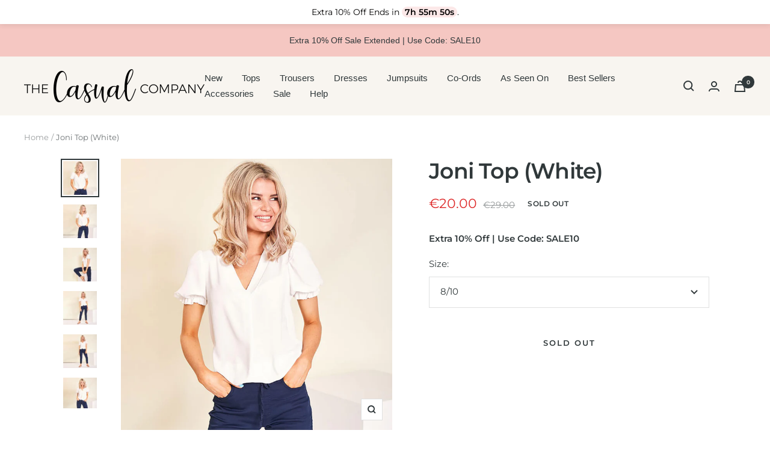

--- FILE ---
content_type: text/html; charset=utf-8
request_url: https://casualcompany.ie/products/joni-top-white
body_size: 88997
content:
<!doctype html><html class="no-js" lang="en" dir="ltr">
    <head>        
        <style id="w3_bg_load">div:not(.w3_bg), section:not(.w3_bg), iframelazy:not(.w3_bg){background-image:none !important;}</style>
<script>
var w3_lazy_load_by_px = 200,
    blank_image_webp_url = "https://d2pk8plgu825qi.cloudfront.net/wp-content/uploads/blank.pngw3.webp",
    google_fonts_delay_load = 1e4,
    w3_mousemoveloadimg = !1,
    w3_page_is_scrolled = !1,
    w3_lazy_load_js = 1,
    w3_excluded_js = 0;
class w3_loadscripts {
    constructor(e) {
        this.triggerEvents = e, this.eventOptions = {
            passive: !0
        }, this.userEventListener = this.triggerListener.bind(this), this.lazy_trigger, this.style_load_fired, this.lazy_scripts_load_fired = 0, this.scripts_load_fired = 0, this.scripts_load_fire = 0, this.excluded_js = w3_excluded_js, this.w3_lazy_load_js = w3_lazy_load_js, this.w3_fonts = "undefined" != typeof w3_googlefont ? w3_googlefont : [], this.w3_styles = [], this.w3_scripts = {
            normal: [],
            async: [],
            defer: [],
            lazy: []
        }, this.allJQueries = []
    }
    user_events_add(e) {
        this.triggerEvents.forEach(t => window.addEventListener(t, e.userEventListener, e.eventOptions))
    }
    user_events_remove(e) {
        this.triggerEvents.forEach(t => window.removeEventListener(t, e.userEventListener, e.eventOptions))
    }
    triggerListener_on_load() {
        "loading" === document.readyState ? document.addEventListener("DOMContentLoaded", this.load_resources.bind(this)) : this.load_resources()
    }
    triggerListener() {
        this.user_events_remove(this), this.lazy_scripts_load_fired = 1, this.add_html_class("w3_user"), "loading" === document.readyState ? (document.addEventListener("DOMContentLoaded", this.load_style_resources.bind(this)), this.scripts_load_fire || document.addEventListener("DOMContentLoaded", this.load_resources.bind(this))) : (this.load_style_resources(), this.scripts_load_fire || this.load_resources())
    }
    async load_style_resources() {
        this.style_load_fired || (this.style_load_fired = !0, this.register_styles(), document.getElementsByTagName("html")[0].setAttribute("data-css", this.w3_styles.length), document.getElementsByTagName("html")[0].setAttribute("data-css-loaded", 0), this.preload_scripts(this.w3_styles), this.load_styles_preloaded())
    }
    async load_styles_preloaded() {
        setTimeout(function(e) {
            document.getElementsByTagName("html")[0].classList.contains("css-preloaded") ? e.load_styles(e.w3_styles) : e.load_styles_preloaded()
        }, 200, this)
    }
    async load_resources() {
        this.scripts_load_fired || (this.scripts_load_fired = !0, this.hold_event_listeners(), this.exe_document_write(), this.register_scripts(), this.add_html_class("w3_start"), "function" == typeof w3_events_on_start_js && w3_events_on_start_js(), this.preload_scripts(this.w3_scripts.normal), this.preload_scripts(this.w3_scripts.defer), this.preload_scripts(this.w3_scripts.async), this.wnwAnalytics(), this.wnwBoomerang(), await this.load_scripts(this.w3_scripts.normal), await this.load_scripts(this.w3_scripts.defer), await this.load_scripts(this.w3_scripts.async), await this.execute_domcontentloaded(), await this.execute_window_load(), window.dispatchEvent(new Event("w3-scripts-loaded")), this.add_html_class("w3_js"), "function" == typeof w3_events_on_end_js && w3_events_on_end_js(), this.lazy_trigger = setInterval(this.w3_trigger_lazy_script, 500, this))
    }
    async w3_trigger_lazy_script(e) {
        e.lazy_scripts_load_fired && (await e.load_scripts(e.w3_scripts.lazy), e.add_html_class("jsload"), setTimeout(function(){e.add_html_class("jsload2")}, 1000), clearInterval(e.lazy_trigger))
    }
    add_html_class(e) {
        document.getElementsByTagName("html")[0].classList.add(e)
    }
    register_scripts() {
        document.querySelectorAll("script[type=lazyload_int]").forEach(e => {
            e.hasAttribute("data-src") ? e.hasAttribute("async") && !1 !== e.async ? this.w3_scripts.async.push(e) : e.hasAttribute("defer") && !1 !== e.defer || "module" === e.getAttribute("data-w3-type") ? this.w3_scripts.defer.push(e) : this.w3_scripts.normal.push(e) : this.w3_scripts.normal.push(e)
        }), document.querySelectorAll("script[type=lazyload_ext]").forEach(e => {
            this.w3_scripts.lazy.push(e)
        })
    }
    register_styles() {
        document.querySelectorAll("link[data-href]").forEach(e => {
            this.w3_styles.push(e)
        })
    }
    async execute_script(e) {
        return await this.repaint_frame(), new Promise(t => {
            let s = document.createElement("script"),
                a;
            [...e.attributes].forEach(e => {
                let t = e.nodeName;
                "type" !== t && "data-src" !== t && ("data-w3-type" === t && (t = "type", a = e.nodeValue), s.setAttribute(t, e.nodeValue))
            }), e.hasAttribute("data-src") ? (s.setAttribute("src", e.getAttribute("data-src")), s.addEventListener("load", t), s.addEventListener("error", t)) : (s.text = e.text, t()), null !== e.parentNode && e.parentNode.replaceChild(s, e)
        })
    }
    async execute_styles(e) {
        var t;
        let s;
        return t = e, void((s = document.createElement("link")).href = t.getAttribute("data-href"), s.rel = "stylesheet", document.head.appendChild(s), t.parentNode.removeChild(t))
    }
    async load_scripts(e) {
        let t = e.shift();
        return t ? (await this.execute_script(t), this.load_scripts(e)) : Promise.resolve()
    }
    async load_styles(e) {
        let t = e.shift();
        return t ? (this.execute_styles(t), this.load_styles(e)) : "loaded"
    }
    async load_fonts(e) {
        var t = document.createDocumentFragment();
        e.forEach(e => {
            let s = document.createElement("link");
            s.href = e, s.rel = "stylesheet", t.appendChild(s)
        }), setTimeout(function() {
            document.head.appendChild(t)
        }, google_fonts_delay_load)
    }
    preload_scripts(e) {
        var t = document.createDocumentFragment(),
            s = 0,
            a = this;
        [...e].forEach(i => {
            let r = i.getAttribute("data-src"),
                n = i.getAttribute("data-href");
            if (r) {
                let d = document.createElement("link");
                d.href = r, d.rel = "preload", d.as = "script", t.appendChild(d)
            } else if (n) {
                let l = document.createElement("link");
                l.href = n, l.rel = "preload", l.as = "style", s++, e.length == s && (l.dataset.last = 1), t.appendChild(l), l.onload = function() {
                    fetch(this.href).then(e => e.blob()).then(e => {
                        a.update_css_loader()
                    }).catch(e => {
                        a.update_css_loader()
                    })
                }, l.onerror = function() {
                    a.update_css_loader()
                }
            }
        }), document.head.appendChild(t)
    }
    update_css_loader() {
        document.getElementsByTagName("html")[0].setAttribute("data-css-loaded", parseInt(document.getElementsByTagName("html")[0].getAttribute("data-css-loaded")) + 1), document.getElementsByTagName("html")[0].getAttribute("data-css") == document.getElementsByTagName("html")[0].getAttribute("data-css-loaded") && document.getElementsByTagName("html")[0].classList.add("css-preloaded")
    }
    hold_event_listeners() {
        let e = {};

        function t(t, s) {
            ! function(t) {
                function s(s) {
                    return e[t].eventsToRewrite.indexOf(s) >= 0 ? "w3-" + s : s
                }
                e[t] || (e[t] = {
                    originalFunctions: {
                        add: t.addEventListener,
                        remove: t.removeEventListener
                    },
                    eventsToRewrite: []
                }, t.addEventListener = function() {
                    arguments[0] = s(arguments[0]), e[t].originalFunctions.add.apply(t, arguments)
                }, t.removeEventListener = function() {
                    arguments[0] = s(arguments[0]), e[t].originalFunctions.remove.apply(t, arguments)
                })
            }(t), e[t].eventsToRewrite.push(s)
        }

        function s(e, t) {
            let s = e[t];
            Object.defineProperty(e, t, {
                get: () => s || function() {},
                set(a) {
                    e["w3" + t] = s = a
                }
            })
        }
        t(document, "DOMContentLoaded"), t(window, "DOMContentLoaded"), t(window, "load"), t(window, "pageshow"), t(document, "readystatechange"), s(document, "onreadystatechange"), s(window, "onload"), s(window, "onpageshow")
    }
    hold_jquery(e) {
        let t = window.jQuery;
        Object.defineProperty(window, "jQuery", {
            get: () => t,
            set(s) {
                if (s && s.fn && !e.allJQueries.includes(s)) {
                    s.fn.ready = s.fn.init.prototype.ready = function(t) {
                        if (void 0 !== t) return e.scripts_load_fired ? e.domReadyFired ? t.bind(document)(s) : document.addEventListener("w3-DOMContentLoaded", () => t.bind(document)(s)) : t.bind(document)(s), s(document)
                    };
                    let a = s.fn.on;
                    s.fn.on = s.fn.init.prototype.on = function() {
                        if ("ready" == arguments[0]) {
                            if (this[0] !== document) return a.apply(this, arguments), this;
                            arguments[1].bind(document)(s)
                        }
                        if (this[0] === window) {
                            function e(e) {
                                return e.split(" ").map(e => "load" === e || 0 === e.indexOf("load.") ? "w3-jquery-load" : e).join(" ")
                            }
                            "string" == typeof arguments[0] || arguments[0] instanceof String ? arguments[0] = e(arguments[0]) : "object" == typeof arguments[0] && Object.keys(arguments[0]).forEach(t => {
                                Object.assign(arguments[0], {
                                    [e(t)]: arguments[0][t]
                                })[t]
                            })
                        }
                        return a.apply(this, arguments), this
                    }, e.allJQueries.push(s)
                }
                t = s
            }
        })
    }
    async execute_domcontentloaded() {
        this.domReadyFired = !0, await this.repaint_frame(), document.dispatchEvent(new Event("w3-DOMContentLoaded")), await this.repaint_frame(), window.dispatchEvent(new Event("w3-DOMContentLoaded")), await this.repaint_frame(), document.dispatchEvent(new Event("w3-readystatechange")), await this.repaint_frame(), document.w3onreadystatechange && document.w3onreadystatechange()
    }
    async execute_window_load() {
        await this.repaint_frame(), setTimeout(function() {
            window.dispatchEvent(new Event("w3-load"))
        }, 100), await this.repaint_frame(), window.w3onload && window.w3onload(), await this.repaint_frame(), this.allJQueries.forEach(e => e(window).trigger("w3-jquery-load")), window.dispatchEvent(new Event("w3-pageshow")), await this.repaint_frame(), window.w3onpageshow && window.w3onpageshow()
    }
    exe_document_write() {
        let e = new Map;
        document.write = document.writeln = function(t) {
            let s = document.currentScript,
                a = document.createRange(),
                i = s.parentElement,
                r = e.get(s);
            void 0 === r && (r = s.nextSibling, e.set(s, r));
            let n = document.createDocumentFragment();
            a.setStart(n, 0), n.appendChild(a.createContextualFragment(t)), i.insertBefore(n, r)
        }
    }
    async repaint_frame() {
        return new Promise(e => requestAnimationFrame(e))
    }
    static execute() {
        let e = new w3_loadscripts(["keydown", "mousemove", "touchmove", "touchstart", "touchend", "wheel", "click"]);
        e.load_fonts(e.w3_fonts), e.user_events_add(e), e.excluded_js || e.hold_jquery(e), e.w3_lazy_load_js || (e.scripts_load_fire = 1, e.triggerListener_on_load());
        let t = setInterval(function e(s) {
            null != document.body && (document.body.getBoundingClientRect().top < -30 && s.triggerListener(), clearInterval(t))
        }, 500, e)
    }
    static run() {
        let e = new w3_loadscripts(["keydown", "mousemove", "touchmove", "touchstart", "touchend", "wheel"]);
        e.load_fonts(e.w3_fonts), e.user_events_add(e), e.excluded_js || e.hold_jquery(e), e.w3_lazy_load_js || (e.scripts_load_fire = 1, e.triggerListener_on_load());
        e.triggerListener();
    }
    wnwAnalytics() {
        document.querySelectorAll(".analytics").forEach(function(e) {
            trekkie.integrations = !1;
            var t = document.createElement("script");
            t.innerHTML = e.innerHTML, e.parentNode.insertBefore(t, e.nextSibling), e.parentNode.removeChild(e)
        })
    }
    wnwBoomerang() {
        document.querySelectorAll(".boomerang").forEach(function(e) {
            window.BOOMR.version = !1;
            var t = document.createElement("script");
            t.innerHTML = e.innerHTML, e.parentNode.insertBefore(t, e.nextSibling), e.parentNode.removeChild(e)
        })
    }
}
setTimeout(function(){
w3_loadscripts.execute();
},1000);
</script>
<script>(()=>{try{var e=navigator,t=e.userAgent,r=0,a=(e,t,r)=>e.setAttribute(t,r),d=(e,t)=>e.removeAttribute(t),s="tagName",o="forEach",c="indexOf";(e.platform[c]("x86_64")>-1&&0>t[c]("CrOS")||t[c]("power")>-1||t[c]("rix")>-1)&&new MutationObserver(e=>{e[o](({addedNodes:e})=>{e[o](e=>{"SCRIPT"===e[s]&&"web-pixels-manager-setup"===e.id&&1===e.nodeType&&"SCRIPT"===e[s]&&(a(e,"data-src",e.src),d(e,"src"),e.type="lazyload_int")})})}).observe(document.documentElement,{childList:!0,subtree:!0})}catch(i){}})();</script>
        <meta name="it-rating" content="it-rat-c2fb848de4ce4a9d8631b1558f63157d" />
        <link rel='preconnect dns-prefetch' href='https://api.config-security.com/' crossorigin />
        <link rel='preconnect dns-prefetch' href='https://conf.config-security.com/' crossorigin />
        <link rel='preconnect dns-prefetch' href='https://whale.camera/' crossorigin />
        <script type="lazyload_int">
                      
        </script>
        <!-- Cookie First Tag) -->
        <script type="lazyload_int" data-src="https://consent.cookiefirst.com/sites/casualcompany.ie-958eead6-22ff-4b77-b287-727c07020d74/consent.js"></script>
        <!-- CookieFirst Shopify privacy API -->
        <script type="lazyload_int" data-src="https://consent.cookiefirst.com/sh-customer-privacy.js"></script>
        <!-- Google tag (gtag.js) -->
        <script type="lazyload_int" data-src="https://www.googletagmanager.com/gtag/js?id=AW-779284845"></script>
        <script type="lazyload_int">
            window.dataLayer = window.dataLayer || [];
            function gtag(){dataLayer.push(arguments);}
            gtag('js', new Date());
            gtag('config', 'AW-779284845');
        </script>          
        <!-- Snap Pixel Code -->
        <script type="lazyload_int">
            (function(e,t,n){if(e.snaptr)return;var a=e.snaptr=function()
            {a.handleRequest?a.handleRequest.apply(a,arguments):a.queue.push(arguments)};
            a.queue=[];var s='script';r=t.createElement(s);r.async=!0;
            r.src=n;var u=t.getElementsByTagName(s)[0];
            u.parentNode.insertBefore(r,u);})(window,document,
            'https://sc-static.net/scevent.min.js');
            snaptr('init', 'd0aa2f98-dbc5-4229-87c7-856ba8a688ef', {
            'user_email': '__INSERT_USER_EMAIL__'
            });
            snaptr('track', 'PAGE_VIEW');
        </script>
        <!-- End Snap Pixel Code -->   
        <meta charset="utf-8">
        <meta name="viewport" content="width=device-width, initial-scale=1.0, height=device-height, minimum-scale=1.0, maximum-scale=1.0">
        <meta name="theme-color" content="#f8f5f0">
        <title>Joni Top (White)</title><meta name="description" content="When you want to wear an everyday staple but add a bit of a twist, reach for the Joni Top. This tee-shirt features flirty puffed sleeves and a V-neckline. Looks fabulous with jeans, shorts, leggings, you name it!  Puff Sleeve V Neck  Rounded Hem  Made In EU  65% Polyester, 30% Viscose, 5% Elastane"><link rel="canonical" href="https://casualcompany.ie/products/joni-top-white"><link rel="shortcut icon" href="//casualcompany.ie/cdn/shop/files/the-casual-company-logo-instagram-icon_e4201e04-b765-4b48-b314-2719c40b893b_96x96.png?v=1613713659" type="image/png"><link rel="preconnect" href="https://cdn.shopify.com">
        <link rel="dns-prefetch" href="https://productreviews.shopifycdn.com">
        <link rel="dns-prefetch" href="https://www.google-analytics.com"><link rel="preconnect" href="https://fonts.shopifycdn.com" crossorigin><meta property="og:type" content="product">
  <meta property="og:title" content="Joni Top (White)">
  <meta property="product:price:amount" content="20.00">
  <meta property="product:price:currency" content="EUR"><meta property="og:image" content="http://casualcompany.ie/cdn/shop/products/Joni_1.jpg?v=1655204662">
  <meta property="og:image:secure_url" content="https://casualcompany.ie/cdn/shop/products/Joni_1.jpg?v=1655204662">
  <meta property="og:image:width" content="1000">
  <meta property="og:image:height" content="1000"><meta property="og:description" content="When you want to wear an everyday staple but add a bit of a twist, reach for the Joni Top. This tee-shirt features flirty puffed sleeves and a V-neckline. Looks fabulous with jeans, shorts, leggings, you name it!  Puff Sleeve V Neck  Rounded Hem  Made In EU  65% Polyester, 30% Viscose, 5% Elastane"><meta property="og:url" content="https://casualcompany.ie/products/joni-top-white">
<meta property="og:site_name" content="The Casual Company "><meta name="twitter:card" content="summary"><meta name="twitter:title" content="Joni Top (White)">
  <meta name="twitter:description" content="
 When you want to wear an everyday staple but add a bit of a twist, reach for the Joni Top. This tee-shirt features flirty puffed sleeves and a V-neckline. Looks fabulous with jeans, shorts, leggings, you name it! 


Puff Sleeve
V Neck 
Rounded Hem 
Made In EU 
65% Polyester, 30% Viscose, 5% Elastane
"><meta name="twitter:image" content="https://casualcompany.ie/cdn/shop/products/Joni_1_1200x1200_crop_center.jpg?v=1655204662">
  <meta name="twitter:image:alt" content="">
        
  <script type="application/ld+json">
  {
    "@context": "https://schema.org",
    "@type": "Product",
    "productID": 6826111926387,
    "offers": [{
          "@type": "Offer",
          "name": "8\/10",
          "availability":"https://schema.org/OutOfStock",
          "price": 20.0,
          "priceCurrency": "EUR",
          "priceValidUntil": "2026-02-13","sku": "Joni Top (White)-XS",
            "gtin8": "43049075",
          "url": "/products/joni-top-white?variant=40028843049075"
        },
{
          "@type": "Offer",
          "name": "10\/12",
          "availability":"https://schema.org/OutOfStock",
          "price": 20.0,
          "priceCurrency": "EUR",
          "priceValidUntil": "2026-02-13","sku": "Joni Top (White)-S",
            "gtin8": "43049075",
          "url": "/products/joni-top-white?variant=40028843081843"
        },
{
          "@type": "Offer",
          "name": "12\/14",
          "availability":"https://schema.org/OutOfStock",
          "price": 20.0,
          "priceCurrency": "EUR",
          "priceValidUntil": "2026-02-13","sku": "Joni Top (White)-M",
            "gtin8": "43049075",
          "url": "/products/joni-top-white?variant=40028843114611"
        },
{
          "@type": "Offer",
          "name": "14\/16",
          "availability":"https://schema.org/OutOfStock",
          "price": 20.0,
          "priceCurrency": "EUR",
          "priceValidUntil": "2026-02-13","sku": "Joni Top (White)-L",
            "gtin8": "43049075",
          "url": "/products/joni-top-white?variant=40028843147379"
        },
{
          "@type": "Offer",
          "name": "16\/18",
          "availability":"https://schema.org/OutOfStock",
          "price": 20.0,
          "priceCurrency": "EUR",
          "priceValidUntil": "2026-02-13","sku": "Joni Top (White)-XL",
            "gtin8": "43049075",
          "url": "/products/joni-top-white?variant=40028843180147"
        }
],"brand": {
      "@type": "Brand",
      "name": "LG Moda"
    },
    "name": "Joni Top (White)",
    "description": "\n When you want to wear an everyday staple but add a bit of a twist, reach for the Joni Top. This tee-shirt features flirty puffed sleeves and a V-neckline. Looks fabulous with jeans, shorts, leggings, you name it! \n\n\nPuff Sleeve\nV Neck \nRounded Hem \nMade In EU \n65% Polyester, 30% Viscose, 5% Elastane\n",
    "category": "Top",
    "url": "/products/joni-top-white",
    "sku": "Joni Top (White)-XS",
    "image": {
      "@type": "ImageObject",
      "url": "https://casualcompany.ie/cdn/shop/products/Joni_1.jpg?v=1655204662&width=1024",
      "image": "https://casualcompany.ie/cdn/shop/products/Joni_1.jpg?v=1655204662&width=1024",
      "name": "",
      "width": "1024",
      "height": "1024"
    }
  }
  </script>



  <script type="application/ld+json">
  {
    "@context": "https://schema.org",
    "@type": "BreadcrumbList",
  "itemListElement": [{
      "@type": "ListItem",
      "position": 1,
      "name": "Home",
      "item": "https://casualcompany.ie"
    },{
          "@type": "ListItem",
          "position": 2,
          "name": "Joni Top (White)",
          "item": "https://casualcompany.ie/products/joni-top-white"
        }]
  }
  </script>


        <link rel="preload" href="//casualcompany.ie/cdn/fonts/montserrat/montserrat_n6.1326b3e84230700ef15b3a29fb520639977513e0.woff2" as="font" type="font/woff2" crossorigin><link rel="preload" href="//casualcompany.ie/cdn/fonts/montserrat/montserrat_n4.81949fa0ac9fd2021e16436151e8eaa539321637.woff2" as="font" type="font/woff2" crossorigin><style>
  /* Typography (heading) */
  @font-face {
  font-family: Montserrat;
  font-weight: 600;
  font-style: normal;
  font-display: swap;
  src: url("//casualcompany.ie/cdn/fonts/montserrat/montserrat_n6.1326b3e84230700ef15b3a29fb520639977513e0.woff2") format("woff2"),
       url("//casualcompany.ie/cdn/fonts/montserrat/montserrat_n6.652f051080eb14192330daceed8cd53dfdc5ead9.woff") format("woff");
}

@font-face {
  font-family: Montserrat;
  font-weight: 600;
  font-style: italic;
  font-display: swap;
  src: url("//casualcompany.ie/cdn/fonts/montserrat/montserrat_i6.e90155dd2f004112a61c0322d66d1f59dadfa84b.woff2") format("woff2"),
       url("//casualcompany.ie/cdn/fonts/montserrat/montserrat_i6.41470518d8e9d7f1bcdd29a447c2397e5393943f.woff") format("woff");
}

/* Typography (body) */
  @font-face {
  font-family: Montserrat;
  font-weight: 400;
  font-style: normal;
  font-display: swap;
  src: url("//casualcompany.ie/cdn/fonts/montserrat/montserrat_n4.81949fa0ac9fd2021e16436151e8eaa539321637.woff2") format("woff2"),
       url("//casualcompany.ie/cdn/fonts/montserrat/montserrat_n4.a6c632ca7b62da89c3594789ba828388aac693fe.woff") format("woff");
}

@font-face {
  font-family: Montserrat;
  font-weight: 400;
  font-style: italic;
  font-display: swap;
  src: url("//casualcompany.ie/cdn/fonts/montserrat/montserrat_i4.5a4ea298b4789e064f62a29aafc18d41f09ae59b.woff2") format("woff2"),
       url("//casualcompany.ie/cdn/fonts/montserrat/montserrat_i4.072b5869c5e0ed5b9d2021e4c2af132e16681ad2.woff") format("woff");
}

@font-face {
  font-family: Montserrat;
  font-weight: 600;
  font-style: normal;
  font-display: swap;
  src: url("//casualcompany.ie/cdn/fonts/montserrat/montserrat_n6.1326b3e84230700ef15b3a29fb520639977513e0.woff2") format("woff2"),
       url("//casualcompany.ie/cdn/fonts/montserrat/montserrat_n6.652f051080eb14192330daceed8cd53dfdc5ead9.woff") format("woff");
}

@font-face {
  font-family: Montserrat;
  font-weight: 600;
  font-style: italic;
  font-display: swap;
  src: url("//casualcompany.ie/cdn/fonts/montserrat/montserrat_i6.e90155dd2f004112a61c0322d66d1f59dadfa84b.woff2") format("woff2"),
       url("//casualcompany.ie/cdn/fonts/montserrat/montserrat_i6.41470518d8e9d7f1bcdd29a447c2397e5393943f.woff") format("woff");
}

:root {--heading-color: 48, 56, 58;
    --text-color: 48, 56, 58;
    --background: 255, 255, 255;
    --secondary-background: 245, 245, 245;
    --border-color: 224, 225, 225;
    --border-color-darker: 172, 175, 176;
    --success-color: 46, 158, 123;
    --success-background: 213, 236, 229;
    --error-color: 222, 42, 42;
    --error-background: 253, 240, 240;
    --primary-button-background: 245, 199, 194;
    --primary-button-text-color: 48, 56, 58;
    --secondary-button-background: 175, 189, 191;
    --secondary-button-text-color: 48, 56, 58;
    --product-star-rating: 243, 255, 52;
    --product-on-sale-accent: 245, 199, 194;
    --product-on-sale-accent-text: 48, 56, 58;
    --product-on-sale-compare-text: 222, 42, 42;
    --product-sold-out-accent: 245, 199, 194;
    --product-custom-label-background: 64, 93, 230;
    --product-custom-label-text-color: 255, 255, 255;
    --product-custom-label-2-background: 243, 255, 52;
    --product-custom-label-2-text-color: 0, 0, 0;
    --product-low-stock-text-color: 222, 42, 42;
    --product-in-stock-text-color: 46, 158, 123;
    --loading-bar-background: 48, 56, 58;

    /* We duplicate some "base" colors as root colors, which is useful to use on drawer elements or popover without. Those should not be overridden to avoid issues */
    --root-heading-color: 48, 56, 58;
    --root-text-color: 48, 56, 58;
    --root-background: 255, 255, 255;
    --root-border-color: 224, 225, 225;
    --root-primary-button-background: 245, 199, 194;
    --root-primary-button-text-color: 48, 56, 58;

    --base-font-size: 15px;
    --heading-font-family: Montserrat, sans-serif;
    --heading-font-weight: 600;
    --heading-font-style: normal;
    --heading-text-transform: normal;
    --text-font-family: Montserrat, sans-serif;
    --text-font-weight: 400;
    --text-font-style: normal;
    --text-font-bold-weight: 600;

    /* Typography (font size) */
    --heading-xxsmall-font-size: 11px;
    --heading-xsmall-font-size: 11px;
    --heading-small-font-size: 12px;
    --heading-large-font-size: 36px;
    --heading-h1-font-size: 36px;
    --heading-h2-font-size: 30px;
    --heading-h3-font-size: 26px;
    --heading-h4-font-size: 24px;
    --heading-h5-font-size: 20px;
    --heading-h6-font-size: 16px;

    /* Control the look and feel of the theme by changing radius of various elements */
    --button-border-radius: 0px;
    --block-border-radius: 0px;
    --block-border-radius-reduced: 0px;
    --color-swatch-border-radius: 0px;

    /* Button size */
    --button-height: 48px;
    --button-small-height: 40px;

    /* Form related */
    --form-input-field-height: 48px;
    --form-input-gap: 16px;
    --form-submit-margin: 24px;

    /* Product listing related variables */
    --product-list-block-spacing: 32px;

    /* Video related */
    --play-button-background: 255, 255, 255;
    --play-button-arrow: 48, 56, 58;

    /* RTL support */
    --transform-logical-flip: 1;
    --transform-origin-start: left;
    --transform-origin-end: right;

    /* Other */
    --zoom-cursor-svg-url: url(//casualcompany.ie/cdn/shop/t/41/assets/zoom-cursor.svg?v=21404156943899022051726649954);
    --arrow-right-svg-url: url(//casualcompany.ie/cdn/shop/t/41/assets/arrow-right.svg?v=145982653522316915321726649954);
    --arrow-left-svg-url: url(//casualcompany.ie/cdn/shop/t/41/assets/arrow-left.svg?v=154394137531859863011726649954);

    /* Some useful variables that we can reuse in our CSS. Some explanation are needed for some of them:
       - container-max-width-minus-gutters: represents the container max width without the edge gutters
       - container-outer-width: considering the screen width, represent all the space outside the container
       - container-outer-margin: same as container-outer-width but get set to 0 inside a container
       - container-inner-width: the effective space inside the container (minus gutters)
       - grid-column-width: represents the width of a single column of the grid
       - vertical-breather: this is a variable that defines the global "spacing" between sections, and inside the section
                            to create some "breath" and minimum spacing
     */
    --container-max-width: 1600px;
    --container-gutter: 24px;
    --container-max-width-minus-gutters: calc(var(--container-max-width) - (var(--container-gutter)) * 2);
    --container-outer-width: max(calc((100vw - var(--container-max-width-minus-gutters)) / 2), var(--container-gutter));
    --container-outer-margin: var(--container-outer-width);
    --container-inner-width: calc(100vw - var(--container-outer-width) * 2);

    --grid-column-count: 10;
    --grid-gap: 24px;
    --grid-column-width: calc((100vw - var(--container-outer-width) * 2 - var(--grid-gap) * (var(--grid-column-count) - 1)) / var(--grid-column-count));

    --vertical-breather: 48px;
    --vertical-breather-tight: 48px;

    /* Shopify related variables */
    --payment-terms-background-color: #fff;
  }

  @media screen and (min-width: 741px) {
    :root {
      --container-gutter: 40px;
      --grid-column-count: 20;
      --vertical-breather: 64px;
      --vertical-breather-tight: 64px;

      /* Typography (font size) */
      --heading-xsmall-font-size: 12px;
      --heading-small-font-size: 13px;
      --heading-large-font-size: 52px;
      --heading-h1-font-size: 48px;
      --heading-h2-font-size: 38px;
      --heading-h3-font-size: 32px;
      --heading-h4-font-size: 24px;
      --heading-h5-font-size: 20px;
      --heading-h6-font-size: 18px;

      /* Form related */
      --form-input-field-height: 52px;
      --form-submit-margin: 32px;

      /* Button size */
      --button-height: 52px;
      --button-small-height: 44px;
    }
  }

  @media screen and (min-width: 1200px) {
    :root {
      --vertical-breather: 80px;
      --vertical-breather-tight: 64px;
      --product-list-block-spacing: 48px;

      /* Typography */
      --heading-large-font-size: 64px;
      --heading-h1-font-size: 56px;
      --heading-h2-font-size: 48px;
      --heading-h3-font-size: 36px;
      --heading-h4-font-size: 30px;
      --heading-h5-font-size: 24px;
      --heading-h6-font-size: 18px;
    }
  }

  @media screen and (min-width: 1600px) {
    :root {
      --vertical-breather: 90px;
      --vertical-breather-tight: 64px;
    }
  }
</style>
        <script>
  // This allows to expose several variables to the global scope, to be used in scripts
  window.themeVariables = {
    settings: {
      direction: "ltr",
      pageType: "product",
      cartCount: 0,
      moneyFormat: "\u003cspan class=money\u003e€{{amount}}\u003c\/span\u003e",
      moneyWithCurrencyFormat: "\u003cspan class=money\u003e€{{amount}} EUR\u003c\/span\u003e",
      showVendor: false,
      discountMode: "saving",
      currencyCodeEnabled: false,
      cartType: "drawer",
      cartCurrency: "EUR",
      mobileZoomFactor: 2.5
    },

    routes: {
      host: "casualcompany.ie",
      rootUrl: "\/",
      rootUrlWithoutSlash: '',
      cartUrl: "\/cart",
      cartAddUrl: "\/cart\/add",
      cartChangeUrl: "\/cart\/change",
      searchUrl: "\/search",
      predictiveSearchUrl: "\/search\/suggest",
      productRecommendationsUrl: "\/recommendations\/products"
    },

    strings: {
      accessibilityDelete: "Delete",
      accessibilityClose: "Close",
      collectionSoldOut: "Sold out",
      collectionDiscount: "Save \u003cbr\u003e @savings@",
      productSalePrice: "Sale price",
      productRegularPrice: "Regular price",
      productFormUnavailable: "Unavailable",
      productFormSoldOut: "Sold out",
      productFormPreOrder: "Pre-order",
      productFormAddToCart: "Add to cart",
      searchNoResults: "No results could be found.",
      searchNewSearch: "New search",
      searchProducts: "Products",
      searchArticles: "Journal",
      searchPages: "Pages",
      searchCollections: "Collections",
      cartViewCart: "View cart",
      cartItemAdded: "Item added to your cart!",
      cartItemAddedShort: "Added to your cart!",
      cartAddOrderNote: "Add order note",
      cartEditOrderNote: "Edit order note",
      shippingEstimatorNoResults: "Sorry, we do not ship to your address.",
      shippingEstimatorOneResult: "There is one shipping rate for your address:",
      shippingEstimatorMultipleResults: "There are several shipping rates for your address:",
      shippingEstimatorError: "One or more error occurred while retrieving shipping rates:"
    },

    libs: {
      flickity: "\/\/casualcompany.ie\/cdn\/shop\/t\/41\/assets\/flickity.js?v=176646718982628074891726649954",
      photoswipe: "\/\/casualcompany.ie\/cdn\/shop\/t\/41\/assets\/photoswipe.js?v=132268647426145925301726649954",
      qrCode: "\/\/casualcompany.ie\/cdn\/shopifycloud\/storefront\/assets\/themes_support\/vendor\/qrcode-3f2b403b.js"
    },

    breakpoints: {
      phone: 'screen and (max-width: 740px)',
      tablet: 'screen and (min-width: 741px) and (max-width: 999px)',
      tabletAndUp: 'screen and (min-width: 741px)',
      pocket: 'screen and (max-width: 999px)',
      lap: 'screen and (min-width: 1000px) and (max-width: 1199px)',
      lapAndUp: 'screen and (min-width: 1000px)',
      desktop: 'screen and (min-width: 1200px)',
      wide: 'screen and (min-width: 1400px)'
    }
  };

  window.addEventListener('pageshow', async () => {
    const cartContent = await (await fetch(`${window.themeVariables.routes.cartUrl}.js`, {cache: 'reload'})).json();
    document.documentElement.dispatchEvent(new CustomEvent('cart:refresh', {detail: {cart: cartContent}}));
  });

  if ('noModule' in HTMLScriptElement.prototype) {
    // Old browsers (like IE) that does not support module will be considered as if not executing JS at all
    document.documentElement.className = document.documentElement.className.replace('no-js', 'js');

    requestAnimationFrame(() => {
      const viewportHeight = (window.visualViewport ? window.visualViewport.height : document.documentElement.clientHeight);
      document.documentElement.style.setProperty('--window-height',viewportHeight + 'px');
    });
  }// We save the product ID in local storage to be eventually used for recently viewed section
    try {
      const items = JSON.parse(localStorage.getItem('theme:recently-viewed-products') || '[]');

      // We check if the current product already exists, and if it does not, we add it at the start
      if (!items.includes(6826111926387)) {
        items.unshift(6826111926387);
      }

      localStorage.setItem('theme:recently-viewed-products', JSON.stringify(items.slice(0, 20)));
    } catch (e) {
      // Safari in private mode does not allow setting item, we silently fail
    }</script>
        
            <style>
.flickity-enabled.is-draggable,.pswp__container{-webkit-user-select:none;-webkit-tap-highlight-color:transparent}.flickity-slider,.flickity-viewport,.pswp,.pswp__bg,.pswp__scroll-wrap{height:100%;width:100%}.pswp__bg,.pswp__dots-nav-wrapper,html{background:rgb(var(--background))}.icon,.loading-bar,.prev-next-buttons{pointer-events:none}.button,.content-box--text-center,.drawer__content--center,.popover__choice-item,.section__header{text-align:center}.video-wrapper[autoplay] .video-wrapper__poster,button[disabled]{cursor:default}.footer__item,.linklist__item a{word-break:break-word}.input__label,.nav-dropdown,.popover__choice-list{white-space:nowrap}.flickity-enabled.is-draggable,.product__thumbnail-item,.pswp__container{-webkit-tap-highlight-color:transparent}@media screen and (min-width:1000px) and (max-width:1199px){.hidden-lap{display:none!important}}.pswp,[hidden]{display:none}/*! minireset.css v0.0.6 | MIT License | github.com/jgthms/minireset.css */*,:after,:before{box-sizing:border-box!important;-webkit-font-smoothing:antialiased;-moz-osx-font-smoothing:grayscale}html{font-family:sans-serif;-ms-overflow-style:-ms-autohiding-scrollbar;-webkit-text-size-adjust:100%;text-size-adjust:100%}body{margin:0}h2:first-child,h3:first-child,ol:first-child,p:first-child,ul:first-child{margin-top:0!important}h2:last-child,h3:last-child,ol:last-child,p:last-child,ul:last-child{margin-bottom:0!important}a{color:inherit;text-decoration:none}button,input,select,textarea{color:inherit;font:inherit;margin:0;text-align:inherit}[type=submit],button{padding:0;overflow:visible;background:0 0;border:none;border-radius:0;cursor:pointer;-webkit-appearance:none;appearance:none;touch-action:manipulation}.pswp,.pswp__container{touch-action:none;top:0;position:absolute;left:0;-webkit-backface-visibility:hidden}img,video{height:auto;max-width:100%;border-style:none;vertical-align:top}img:-moz-loading{visibility:hidden}iframe{border:0}/*! PhotoSwipe main CSS by Dmitry Semenov | photoswipe.com | MIT license */.pswp{overflow:hidden;z-index:1500;outline:0}.pswp__bg{position:absolute;left:0;top:0;opacity:0;transform:translateZ(0);-webkit-backface-visibility:hidden;will-change:opacity;will-change:opacity;transition:opacity 333ms cubic-bezier(.4,0,.22,1)}.pswp__scroll-wrap{position:absolute;left:0;top:0;overflow:hidden}.pswp__container{right:0;bottom:0;user-select:none;-webkit-touch-callout:none}.pswp__item{position:absolute;left:0;right:0;top:0;bottom:0;overflow:hidden}[dir=ltr] .pswp__top-bar{right:var(--container-gutter)}.pswp__top-bar{position:absolute;top:var(--container-gutter)}.pswp__prev-next-buttons{position:absolute;display:flex;justify-content:space-between;left:0;right:0;top:calc(50% - 28px);margin-left:var(--container-gutter);margin-right:var(--container-gutter);pointer-events:none}.pswp__dots-nav-wrapper{display:flex;position:absolute;bottom:0;padding-left:var(--container-gutter);padding-right:var(--container-gutter);padding-top:20px;padding-bottom:20px;align-items:center;justify-content:space-between;width:100%;transition:opacity .25s ease-in-out .2s,transform .25s ease-in-out .2s}.pswp__dots-nav-wrapper .dots-nav{padding-left:20px;padding-right:20px}.pswp__ui--hidden .pswp__dots-nav-wrapper{opacity:0;transform:translateY(10px)}.breadcrumb__link:not([aria-current=page]):not(:hover),.link--faded:hover{opacity:.7}.pswp__button svg,.select svg{transition:transform .25s ease-in-out}.flickity-enabled{position:relative;overflow:visible!important}.flickity-enabled:focus{outline-offset:2px}.flickity-viewport{overflow:hidden;position:relative}.flickity-slider{position:absolute}.flickity-enabled.is-draggable{user-select:none}html{font-family:var(--text-font-family);font-weight:var(--text-font-weight);font-style:var(--text-font-style);font-size:calc(var(--base-font-size) - 1px);line-height:1.7142857143;color:rgb(var(--text-color))}p strong{font-weight:var(--text-font-bold-weight)}.heading{display:block;font-family:var(--heading-font-family);font-weight:var(--heading-font-weight);font-style:var(--heading-font-style);color:rgb(var(--heading-color));text-transform:var(--heading-text-transform)}.bubble-count,.heading--small,.heading--xsmall,.label{font-style:var(--text-font-style)}.button:not(.button--text),.heading--small,.heading--xsmall,.label{font-family:var(--text-font-family);font-weight:var(--text-font-bold-weight);text-transform:uppercase}.text--small{font-size:calc(var(--base-font-size) - 2px);line-height:1.6923076923}.text--xsmall{font-size:calc(var(--base-font-size) - 3px);line-height:1.5}.text--subdued{color:rgba(var(--text-color),.7)}.link--animated{display:block;position:relative;width:max-content}.link--animated:after{content:"";position:absolute;bottom:2px;left:0;width:100%;height:1px;background:currentColor;transform:scaleX(0);transform-origin:var(--transform-origin-end);transition:transform .3s}.link--faded{transition:opacity .25s ease-in-out}.visually-hidden{position:absolute!important;overflow:hidden;clip:rect(0 0 0 0);height:1px;width:1px;margin:-1px;padding:0;border:0}.heading:first-child,.rte>:first-child,.text-container>:first-child{margin-top:0}.heading:last-child,.rte>:last-child,.text-container>:last-child{margin-bottom:0}.heading--small,.heading--xsmall{line-height:1.4663636;letter-spacing:1px}.heading--xsmall{font-size:var(--heading-xsmall-font-size)}.heading--small{font-size:var(--heading-small-font-size);line-height:1.5}.h2{font-size:var(--heading-h2-font-size);line-height:1.13333333;letter-spacing:-.6px}.h3{font-size:var(--heading-h3-font-size);line-height:1.1538461538;letter-spacing:-.4px}.h5{font-size:var(--heading-h5-font-size);line-height:1.2;letter-spacing:-.3px}.h6{font-size:var(--heading-h6-font-size);line-height:1.25}.rte ul li::marker,.text-container ul li::marker,.unordered-list li::marker{color:inherit;font-size:16px}.ordered-list li::marker,.rte ol li::marker,.text-container ol li::marker{color:inherit;font-size:11px}@media screen and (min-width:741px){.hidden-tablet-and-up{display:none!important}html{font-size:var(--base-font-size);line-height:1.7333333333}.text--small{font-size:calc(var(--base-font-size) - 1px);line-height:1.714285713}.text--xsmall{font-size:calc(var(--base-font-size) - 2px);line-height:1.5384615385}.ordered-list li::marker,.rte ol li::marker,.text-container ol li::marker{font-size:12px}.heading--xsmall{line-height:1.466666666}.heading--small{line-height:1.2307692308}.h2{line-height:1.1052631579;letter-spacing:-1px}.h3{line-height:1.0625;letter-spacing:-.8px}.h5{line-height:1.2;letter-spacing:-.3px}.h6{line-height:1.2222222222}}.text-container p:not(.heading)+p{margin-top:24px}.text-container .h2,.text-container .h3{margin:40px 0 16px}.text-container .heading--small{margin:16px 0}.heading--small+.h2,.heading--small+h3,.heading--small+p{margin-top:16px}p+.button-wrapper{margin-top:32px}.shopify-section{color:rgb(var(--text-color));scroll-margin-top:calc(var(--header-height,0px) * var(--enable-sticky-header) + var(--announcement-bar-height,0px) * var(--enable-sticky-announcement-bar))}.js .no-focus-outline :focus{outline:0}.container{width:100%;max-width:var(--container-max-width);margin-left:auto;margin-right:auto;padding-left:var(--container-gutter);padding-right:var(--container-gutter);--container-outer-margin:0px}[reveal]{opacity:0}.skip-to-content:focus{clip:auto;width:auto;height:auto;margin:0;color:rgb(var(--text-color));background-color:rgb(var(--background));padding:10px;opacity:1;z-index:10000;transition:none}.vertical-breather{padding-top:var(--vertical-breather);padding-bottom:var(--vertical-breather)}.anchor{scroll-margin-top:calc(var(--header-height,0px) * var(--enable-sticky-header) + var(--announcement-bar-height,0px) * var(--enable-sticky-announcement-bar) + var(--anchor-offset,20px))}.icon{display:block;vertical-align:middle;background:0 0;overflow:visible}.icon--inline,.linklist__item a{display:inline-block}.footer__copyright,.header__inline-navigation,.icon-text,.predictive-search__form{display:flex;align-items:center}[dir=ltr] .icon-text svg{margin-right:12px}.list--unstyled{list-style:none;padding:0;margin:0}.loading-bar{position:fixed;top:0;left:0;height:3px;width:100%;opacity:0;background:rgb(var(--loading-bar-background));transform:scaleX(0);transform-origin:left;transition:transform .25s ease-in-out;z-index:50}.section{display:block;margin:var(--vertical-breather) 0}.section--flush{margin-top:0;margin-bottom:0}.section__color-wrapper{display:flow-root;background:rgb(var(--section-background,var(--background)))}.section__color-wrapper--boxed{border-radius:var(--block-border-radius)}.section__header{max-width:1000px;margin-bottom:min(32px,var(--vertical-breather));margin-left:auto;margin-right:auto}.breadcrumb{z-index:1}.breadcrumb__list{display:inline-flex;list-style:none;padding:26px 0;margin:0}.aspect-ratio,.progress-bar{display:block;position:relative}.breadcrumb__item+.breadcrumb__item:before{content:"/";margin:0 4px;opacity:.7;float:left}.breadcrumb__link{transition:opacity .2s ease-in-out}.linklist__item:not(:first-child){padding-top:12px}.animated-plus{position:relative;width:10px;height:10px}.animated-plus:after,.animated-plus:before{position:absolute;content:"";top:50%;left:50%;transform:translate(-50%,-50%) rotate(-90deg);background-color:currentColor;transition:transform .4s ease-in-out,opacity .4s ease-in-out}.animated-plus:before{width:10px;height:2px;opacity:1}.animated-plus:after{width:2px;height:10px}.aspect-ratio{margin-left:auto;margin-right:auto}.aspect-ratio img{position:absolute;height:100%;width:100%;max-width:100%;max-height:100%;top:0;left:0;object-fit:cover;object-position:center}@supports (aspect-ratio:1 / 1){.aspect-ratio{padding-bottom:0!important;aspect-ratio:var(--aspect-ratio)}.aspect-ratio--natural img{position:relative;width:auto}}.progress-bar{height:2px;background:rgba(var(--text-color),.15)}[dir=ltr] .progress-bar:before,[dir=ltr] .tabs-nav__position{left:0}.progress-bar:before{content:"";position:absolute;top:0;width:calc(100% / var(--divider));height:100%;transform:translate(calc(var(--transform-logical-flip) * var(--transform,0%) * (var(--divider) - 1)));transform-origin:var(--transform-origin-start);background:rgb(var(--text-color))}.input,.select-wrapper,.tap-area{position:relative}[dir=ltr] .tap-area:before{right:-6px;left:-6px}.tap-area:before{content:"";position:absolute;top:-6px;bottom:-6px}[dir=ltr] .tap-area--large:before{right:-10px;left:-10px}.tap-area--large:before{top:-10px;bottom:-10px}.hide-scrollbar{scrollbar-width:none;overflow-x:auto;overflow-y:hidden}.no-focus-outline .social-media__item,.prev-next-button,.tabs-nav[arrows] .tabs-nav__scroller{overflow:hidden}.hide-scrollbar::-webkit-scrollbar{display:none}.square-separator{position:relative;display:inline-block;height:4px;width:4px;margin:0 8px;flex-shrink:0;background:currentColor;vertical-align:middle}.square-separator--subdued{opacity:.5}@keyframes prevNextButtonKeyframe{0%,to{transform:translate(0)}50%{transform:translate(calc(50% + 10px))}51%{transform:translate(calc(-50% - 10px))}}.prev-next-buttons{display:inline-grid}.prev-next-button{display:flex;height:40px;width:40px;justify-content:center;align-items:center;background:rgb(var(--prev-next-button-background,var(--root-background)));color:rgb(var(--prev-next-button-color,var(--root-text-color)));border:1px solid rgba(var(--prev-next-button-color,var(--root-text-color)),.15);border-radius:var(--button-border-radius);transition:color .2s ease-in-out;pointer-events:auto}.prev-next-button[disabled]{color:rgba(var(--prev-next-button-color),.3)}.prev-next-button svg{width:100%}[dir=ltr] .prev-next-buttons:not(.prev-next-buttons--row) .prev-next-button:first-child{border-bottom-right-radius:0;border-bottom-left-radius:0}[dir=ltr] .prev-next-buttons:not(.prev-next-buttons--row) .prev-next-button:last-child{border-top-right-radius:0;border-top-left-radius:0}.dots-nav{display:flex;margin:-6px;justify-content:flex-start;flex-wrap:wrap}.price-list,.unit-price-measurement{display:inline-flex}.dots-nav--centered,.price-list--centered{justify-content:center}.dots-nav__item{position:relative;width:6px;height:6px;margin:6px;background:rgb(var(--text-color));border-radius:min(var(--button-border-radius),6px);opacity:.3;transition:opacity .2s ease-in-out}.dots-nav__item[aria-current=true]{opacity:1}.price-list{flex-wrap:wrap;align-items:baseline}[dir=ltr] .price-list:not(.price-list--stack)>.price:not(:last-child){margin-right:10px}.price--highlight{color:rgb(var(--product-on-sale-compare-text))}.price--compare{text-decoration:line-through;opacity:.7}.price--large{font-size:calc(var(--base-font-size) + 3px)}.label{display:inline-block;padding:0 5px;vertical-align:top;font-size:10px;letter-spacing:.5px;border-radius:min(var(--block-border-radius),2px)}.label--highlight{background:rgb(var(--product-on-sale-accent));color:rgb(var(--product-on-sale-accent-text))}.label-list{display:flex;flex-direction:column;align-items:flex-start;pointer-events:none}.social-media{display:flex;flex-wrap:wrap}.social-media__item{position:relative;box-shadow:1px 0 rgb(var(--border-color)),0 1px rgb(var(--border-color)),1px 1px rgb(var(--border-color)),1px 0 rgb(var(--border-color)) inset,0 1px rgb(var(--border-color)) inset;transform:translateZ(0)}.social-media__item:before{content:"";position:absolute;top:0;right:0;bottom:0;left:0;width:calc(100% + 1px);height:calc(100% + 1px);background:currentColor;-webkit-clip-path:polygon(0 25%,100% 0,100% 100%,0% 100%);clip-path:polygon(0 25%,100% 0,100% 100%,0% 100%);transform:scaleY(0);transform-origin:bottom;transition:transform .3s cubic-bezier(.215,.61,.355,1),clip-path .3s cubic-bezier(.215,.61,.355,1),-webkit-clip-path .3s cubic-bezier(.215,.61,.355,1);pointer-events:none;z-index:1}.social-media__link{position:relative;display:flex;justify-content:center;align-items:center;height:45px;width:45px;color:currentColor;z-index:1;transition:color .3s cubic-bezier(.215,.61,.355,1)}.announcement-bar__item,.gallery__list-wrapper,.header__icon-wrapper,.tabs-nav,.tabs-nav__scroller{display:block}.tabs-nav{position:relative;margin-bottom:32px}.tabs-nav__scroller-inner{position:relative;line-height:1}.tabs-nav__item-list{display:inline-grid;grid-auto-flow:column;grid-auto-columns:max-content;justify-content:flex-start;gap:32px;vertical-align:top;box-shadow:0 -1px rgb(var(--border-color)) inset}.tabs-nav__item{padding-bottom:18px;opacity:.7;transition:opacity .25s ease-in-out}.tabs-nav__item[aria-expanded=true]{opacity:1}.tabs-nav__position{position:absolute;bottom:0;height:2px;width:100%;background:currentColor;transform:scaleX(var(--scale,0)) translate(var(--translate,0));transform-origin:left}.tabs-nav__position.is-initialized{transition:transform .4s ease-in-out}@supports (scale:0){.tabs-nav__position{scale:var(--scale,0) 1;translate:calc(var(--translate,0) * var(--scale,0));transform:none}.tabs-nav__position.is-initialized{transition:scale .2s ease-in-out,translate .4s ease-in-out}}[dir=ltr] .tabs-nav__arrows{right:0}.tabs-nav__arrows{display:none;position:absolute;top:-5px;z-index:1}.tabs-nav__arrow-item{display:flex;align-items:center;justify-content:center;width:24px;height:24px;background:rgb(var(--background));border:1px solid rgb(var(--border-color))}[dir=ltr] .tabs-nav__arrow-item+.tabs-nav__arrow-item{border-left:none}[dir=ltr] .tabs-nav[arrows] .tabs-nav__item-list{margin-right:0}.tabs-nav[arrows] .tabs-nav__item-list{width:100%;min-width:max-content}.tabs-nav[arrows] .tabs-nav__item-list:after{display:block;content:"";width:35px}.bubble-count{position:relative;display:inline-flex;align-items:center;justify-content:center;color:rgb(var(--background));background:rgb(var(--heading-color));font-weight:var(--text-font-bold-weight);font-family:var(--text-font-family);font-size:9px;height:21px;min-width:21px;line-height:1;border-radius:21px;letter-spacing:0;transition:background .2s ease-in-out,color .2s ease-in-out}.quantity-selector{--quantity-selector-height:46px;display:inline-flex;align-items:center;justify-content:flex-start;border:1px solid rgb(var(--border-color));border-radius:var(--button-border-radius);vertical-align:middle}.quantity-selector__button{display:flex;justify-content:center;align-items:center;height:var(--quantity-selector-height);width:var(--quantity-selector-height)}.quantity-selector__input{padding:0 10px;height:var(--quantity-selector-height);line-height:var(--quantity-selector-height);text-align:center;background:0 0;border:none;-webkit-appearance:none;appearance:none}@keyframes spinnerRotate{to{transform:rotate(360deg)}}@keyframes spinnerDash{0%{stroke-dasharray:1,200;stroke-dashoffset:0}50%{stroke-dasharray:89,200;stroke-dashoffset:-35}to{stroke-dasharray:89,200;stroke-dashoffset:-124}}@keyframes spinnerColor{0%,40%,66%,80%,90%{stroke:currentColor}}.spinner svg{margin:auto;animation:2s linear infinite spinnerRotate;transform-origin:center center}.spinner circle{animation:1.5s ease-in-out infinite spinnerDash,6s ease-in-out infinite spinnerColor}.cart-notification{--heading-color:255,255,255;--text-color:255,255,255;--cart-notification-background:rgb(var(--success-color));display:block;position:absolute;top:100%;width:100%;transform:translateY(var(--cart-notification-offset,0));color:rgb(var(--text-color));transition:visibility .25s ease-in-out,transform .25s ease-in-out;visibility:visible;overflow:hidden}.drawer,.popover{--heading-color:var(--root-heading-color);--text-color:var(--root-text-color);--primary-button-background:var(--root-primary-button-background);--primary-button-text-color:var(--root-primary-button-text-color);font-size:1rem}.cart-notification[hidden],.collapsible{visibility:hidden}.cart-notification--fixed{position:fixed;top:0}.payment-methods-list{display:grid;grid-gap:8px;gap:8px;grid-template-columns:repeat(auto-fit,38px)}@media screen and (max-width:740px){.hidden-phone{display:none!important}.combo-box,.combo-box__header{display:flex;border-radius:10px 10px 0 0}[dir=ltr] .combo-box,[dir=ltr] .combo-box__overlay{left:0}.combo-box{--heading-color:var(--root-heading-color);--text-color:var(--root-text-color);--background:var(--root-background);position:fixed;z-index:10;color:rgb(var(--text-color));background:rgb(var(--background));visibility:hidden;flex-direction:column;bottom:0;width:100vw;max-height:75vh;transform:translateY(100%);transition:transform .7s cubic-bezier(.75,0,.175,1),visibility .7s cubic-bezier(.75,0,.175,1)}.combo-box__overlay{position:absolute;content:"";height:100vh;width:100%;bottom:calc(100% - 10px);background:#000;opacity:0;visibility:hidden;transition:opacity .5s ease-in-out,visibility .5s ease-in-out}.combo-box__header{position:relative;align-items:center;justify-content:center;padding:18px 32px;min-height:64px;text-align:center;box-shadow:0 1px rgb(var(--border-color));background:inherit}.combo-box__title{margin-bottom:0}[dir=ltr] .combo-box__close-button{right:24px}.combo-box__close-button{position:absolute;top:24px;z-index:1}.combo-box__option-list{overflow-x:hidden;overflow-y:auto;padding-left:24px;padding-right:24px;padding-bottom:max(16px,env(safe-area-inset-bottom,0px) + 16px)}.combo-box__option-item{position:relative;width:100%;padding-top:20px;padding-bottom:20px;border-bottom:1px solid rgb(var(--border-color))}.combo-box__option-item:not([hidden]){display:block}.combo-box__option-item:last-child{border-bottom:none}[dir=ltr] .combo-box__option-item[aria-selected=true]:after{margin-left:12px}.combo-box__option-item[aria-selected=true]:after{content:"";display:inline-block;width:12px;height:9px;background-color:currentColor;-webkit-mask-repeat:no-repeat;mask-repeat:no-repeat;-webkit-mask-size:12px 9px;mask-size:12px 9px}.combo-box__option-item.is-disabled{color:rgba(var(--text-color),.5)}.content-box--medium,.content-box--small{margin-left:24px;margin-right:24px}}.openable__overlay{position:absolute;content:"";height:100vh;width:100%;bottom:100%;left:0;background:#000;opacity:0;visibility:hidden;transition:opacity .6s ease-in-out,visibility .6s ease-in-out}.form__submit{margin-top:var(--form-submit-margin)}.footer__newsletter-form,.form__submit--closer{margin-top:16px}[dir=ltr] .input__field,[dir=ltr] .popover{text-align:left}.input__field{-webkit-appearance:none;appearance:none;width:100%;height:var(--form-input-field-height);line-height:var(--form-input-field-height);padding:0 18px;border-radius:var(--button-border-radius);border:1px solid rgba(var(--text-color),.15);box-shadow:none;background:0 0;color:var(--form-input-color);transition:border .2s ease-in-out,box-shadow .2s ease-in-out}.button,.select{-webkit-appearance:none}.collapsible-toggle svg,.input__label{transition:transform .2s ease-in-out}.input__field:focus,select:focus{border-color:rgb(var(--text-color));box-shadow:0 0 0 1px rgb(var(--text-color)) inset;outline:0}.input__field--textarea{resize:vertical;height:auto;padding-top:12px;padding-bottom:12px;vertical-align:top;line-height:inherit}[dir=ltr] .input__label{left:12px}.input__label{position:absolute;top:calc((var(--form-input-field-height)/ 2) - .5em);padding:0 5px;pointer-events:none;transform:translateY(0);transform-origin:var(--transform-origin-start) top;background:rgb(var(--section-block-background,var(--section-background,var(--background))));color:rgba(var(--text-color),.7);line-height:1}:focus-within~.input__label{transform:scale(.733) translateY(calc(-24px - .5em)) translate(3.665px)}.footer__payment-methods-label,.input__block-label{display:inline-block;margin-bottom:8px}[dir=ltr] .input__submit-icon{right:20px}.input__submit-icon{position:absolute;top:50%;transform:translateY(-50%)}.select{appearance:none;display:flex;align-items:center;justify-content:space-between;padding:0 18px;height:var(--form-input-field-height);width:100%;border:1px solid rgb(var(--border-color));border-radius:var(--button-border-radius);background:0 0;cursor:pointer}[dir=ltr] .select svg{margin-left:20px}.select__selected-value{position:relative;display:flex;align-items:center;top:-1px;max-width:100%;white-space:nowrap;overflow:hidden;text-overflow:ellipsis}.select--small{padding:6px 12px;height:auto}[dir=ltr] .select--small svg{margin-left:10px}.button{position:relative;display:inline-block;appearance:none;line-height:var(--button-height);padding:0 30px;text-decoration:none;border-radius:var(--button-border-radius);background:rgb(var(--button-background));color:rgb(var(--button-text-color))}.drawer,.footer,.popover{color:rgb(var(--text-color))}.button:not(.button--text){font-size:calc(var(--base-font-size) - 3px);letter-spacing:1.5px}.button--primary{--button-background:var(--primary-button-background);--button-text-color:var(--primary-button-text-color)}.button--secondary{--button-background:var(--secondary-button-background);--button-text-color:var(--secondary-button-text-color)}.button--outline{--button-background:var(--background);--button-text-color:var(--root-text-color);border:1px solid rgb(var(--border-color))}.button--full{width:100%}.loader-button__text{display:flex;align-items:center;justify-content:center}.loader-button__loader{position:absolute;top:50%;left:50%;opacity:0}.collapsible{display:block;height:0;overflow:hidden}.collapsible[open]{height:auto;overflow:visible;visibility:visible}.collapsible-toggle{display:flex;align-items:center;justify-content:space-between;width:100%;padding:18px 0}.drawer,.product-item{flex-direction:column}.collapsible-toggle[aria-expanded=true] svg{transform:rotate(180deg)}.content-box{position:relative;z-index:1}.drawer,.drawer__overlay{position:fixed;top:0;visibility:hidden}@media screen and (min-width:741px){.heading--small+.h2,.heading--small+h3,.heading--small+p{margin-top:24px}.section__header{margin-bottom:min(40px,var(--vertical-breather))}.prev-next-button:not(.prev-next-button--small){width:56px;height:56px}.prev-next-buttons:not(.prev-next-buttons--row) .prev-next-button:last-child{border-top:none}.label{font-size:12px}.social-media__link{height:55px;width:55px}.tabs-nav__item-list{gap:54px}.tabs-nav--loose .tabs-nav__item-list{gap:72px}.payment-methods-list--auto{grid-auto-flow:column}[dir=ltr] .combo-box{left:0}.combo-box{position:absolute;display:block;top:100%;width:100%;max-height:245px;overscroll-behavior:contain;overflow:auto;background:rgb(var(--background));z-index:2;padding:8px 0;border:1px solid rgb(var(--border-color));border-top:none;border-radius:0 0 var(--button-border-radius) var(--button-border-radius);transition:opacity .2s ease-in-out,visibility .2s ease-in-out}.combo-box:not([open]){visibility:hidden;opacity:0}.combo-box__header{display:none}.combo-box__option-list{min-width:max-content}.combo-box__option-item:not([hidden]){display:flex;align-items:center;width:100%;padding:8px 18px;transition:background .2s ease-in-out;text-align:left}.combo-box__option-item.is-disabled{color:rgba(var(--text-color),.5)}.combo-box__option-item:focus,.combo-box__option-item:hover{background:rgb(var(--secondary-background))}.combo-box+.select{transition:border-radius .2s ease-in-out}.select__selected-value{pointer-events:none}.button:not(.button--text){padding-left:35px;padding-right:35px;font-size:calc(var(--base-font-size) - 2px);letter-spacing:2px}.collapsible-toggle{padding:21px 0}.content-box{margin-left:auto;margin-right:auto;width:calc(var(--grid-column-width) * 16 + var(--grid-gap) * 15)}.content-box--medium{width:calc(var(--grid-column-width) * 14 + var(--grid-gap) * 13)}.content-box--small{width:calc(var(--grid-column-width) * 10 + var(--grid-gap) * 9)}}@media screen and (min-width:1000px){.hidden-lap-and-up{display:none!important}.text-container .h2,.text-container .h3{margin:48px 0 24px}.section__header{margin-bottom:min(48px,var(--vertical-breather))}.linklist__item:not(:first-child){padding-top:6px}.price--large:not(.price--compare){font-size:calc(var(--base-font-size) + 7px)}.content-box{width:calc(var(--grid-column-width) * 14 + var(--grid-gap) * 13)}.content-box--medium{width:calc(var(--grid-column-width) * 10 + var(--grid-gap) * 9)}.content-box--small{width:calc(var(--grid-column-width) * 8 + var(--grid-gap) * 7)}}[dir=ltr] .drawer{right:0;text-align:left}.drawer{--background:var(--root-background);--section-background:initial;display:flex;width:89vw;max-width:400px;height:100%;max-height:100vh;background:rgb(var(--background));z-index:10;transform:translate(calc(var(--transform-logical-flip) * 100%));transition:transform .6s cubic-bezier(.75,0,.175,1),visibility .6s cubic-bezier(.75,0,.175,1)}[dir=ltr] .drawer--from-left{right:auto;left:0}.drawer--from-left{transform:translate(calc(var(--transform-logical-flip) * -100%))}[dir=ltr] .drawer--from-left .drawer__overlay{left:100%;right:auto}.drawer--large{max-width:500px}[dir=ltr] .drawer__overlay{right:100%}.drawer__overlay{content:"";height:100vh;width:100vw;background:#000;opacity:0;transition:visibility .6s ease-in-out,opacity .6s ease-in-out}.drawer__header{position:relative;display:flex;align-items:center;flex-shrink:0;padding-top:20px;padding-bottom:20px;height:var(--header-height-without-bottom-nav);max-height:80px;border-bottom:1px solid rgb(var(--root-border-color));background:rgb(var(--root-background));z-index:1}.drawer__header--shadowed{height:auto;border-bottom:none;padding-bottom:6px}[dir=ltr] .drawer__header--shadowed:after{left:0}.drawer__header--shadowed:after{content:"";position:absolute;top:100%;width:100%;height:24px;background:linear-gradient(var(--root-background),rgba(var(--root-background),0));z-index:1;pointer-events:none}.drawer__title{display:flex;justify-content:flex-start;align-items:center;margin:0;max-width:100%}[dir=ltr] .drawer__title .icon{margin-right:12px}[dir=ltr] .drawer__close-button{right:var(--container-gutter)}.drawer__close-button{position:absolute;top:var(--container-gutter)}.drawer__header .drawer__close-button{top:calc(50% - 7px)}.drawer__close-button--block{position:relative;top:auto!important;right:auto!important;bottom:auto!important;left:auto!important}.drawer__content,.drawer__footer,.drawer__header{padding-left:var(--container-gutter);padding-right:var(--container-gutter)}.drawer__content{overflow-x:hidden;overflow-y:auto;flex-grow:1;padding-bottom:24px}.drawer__content--center{margin-top:auto;margin-bottom:auto;padding-bottom:0;flex-grow:0}.drawer__footer{margin-top:auto;padding-top:20px;padding-bottom:20px;z-index:1;transform:translateZ(0)}.drawer__footer--bordered{box-shadow:0 1px rgb(var(--root-border-color)) inset}.drawer__footer--no-top-padding{padding-top:0!important}[dir=ltr] .drawer__footer:before,[dir=ltr] .mini-cart__order-note{left:0}.drawer__footer:before{content:"";position:absolute;bottom:100%;width:100%;height:24px;background:linear-gradient(rgba(var(--root-background),0),rgb(var(--root-background)));z-index:1;pointer-events:none}.popover{--background:var(--root-background);--section-background:var(--root-background);display:block;position:fixed;z-index:10;background:rgb(var(--background));visibility:hidden;transition:visibility .25s ease-in-out;-webkit-backface-visibility:hidden;backface-visibility:hidden}.popover__overlay{position:absolute;content:"";height:100vh;width:100%;bottom:calc(100% - 10px);left:0;background:#000;opacity:0;visibility:hidden;transition:opacity .6s ease-in-out,visibility .6s ease-in-out}.popover__header{position:relative;display:flex;align-items:center;justify-content:center;flex-shrink:0;padding:10px 24px;min-height:64px;border-bottom:1px solid rgb(var(--root-border-color));border-radius:10px 10px 0 0}.popover__title{display:flex;justify-content:center;align-items:center;margin:0}[dir=ltr] .popover__close-button{right:24px}.popover__close-button{position:absolute;top:24px;z-index:1}.popover__content{padding:24px;overflow:auto}@supports (padding:max(0px)){.drawer__footer,.pswp__dots-nav-wrapper{padding-bottom:max(20px,env(safe-area-inset-bottom,0px) + 20px)}.popover__content{padding-bottom:max(24px,env(safe-area-inset-bottom,0px) + 24px)}}.popover__choice-item{display:block;width:100%}.popover__choice-item:not(:first-child){margin-top:7px}.popover__choice-label{position:relative;cursor:pointer}[dir=ltr] .popover__choice-label[aria-current]:after{right:-26px}.popover__choice-label[aria-current]:after{content:"";position:absolute;width:12px;height:9px;top:calc(50% - 4.5px);background-color:currentColor;-webkit-mask-repeat:no-repeat;mask-repeat:no-repeat;-webkit-mask-size:12px 9px;mask-size:12px 9px}@media screen and (max-width:999px){.hidden-pocket{display:none!important}.scroller{overflow-x:auto;overflow-y:hidden;scroll-snap-type:x mandatory;margin-left:calc(-1 * var(--container-gutter));margin-right:calc(-1 * var(--container-gutter));scrollbar-width:none}.scroller::-webkit-scrollbar{display:none}.cart-notification{transform:none!important}.popover{display:flex;flex-direction:column;bottom:0;left:0;width:100vw;max-height:75vh;border-radius:10px 10px 0 0;transform:translateY(100%);transition:transform .6s cubic-bezier(.75,0,.175,1),visibility .6s cubic-bezier(.75,0,.175,1);touch-action:manipulation}.popover__content,.popover__header{background:inherit}.popover__choice-item:not(:first-child){margin-top:16px}.product__media-item,.product__thumbnail-list-inner{padding-left:var(--container-gutter);padding-right:var(--container-gutter)}.product__media-list,.product__thumbnail-list{margin-left:calc(-1 * var(--container-gutter));margin-right:calc(-1 * var(--container-gutter))}.product__thumbnail-list-inner{width:max-content}}.block-swatch__radio:focus-visible+label,.color-swatch__radio:focus-visible+label,.variant-swatch__radio:focus-visible+label{outline:-webkit-focus-ring-color auto 5px}.video-wrapper{display:block;position:relative}.video-wrapper:after{content:"";display:block;padding-bottom:56.25%;pointer-events:none}.video-wrapper--native{aspect-ratio:var(--aspect-ratio)}.video-wrapper--native video{width:100%;height:100%;object-fit:cover}.video-wrapper--native:after,[aria-controls=newsletter-popup]{display:none}@supports not (aspect-ratio:1){.video-wrapper--native video{position:absolute;top:0;right:0;bottom:0;left:0}.video-wrapper--native:after{display:block;padding-bottom:calc(100% / var(--aspect-ratio))}}.video-wrapper__poster{position:absolute;display:flex;align-items:center;justify-content:center;top:0;left:0;width:100%;height:100%;cursor:pointer;opacity:1;visibility:visible;transition:opacity .25s ease-in-out,visibility .25s ease-in-out}.video-wrapper__poster-content{position:absolute}.announcement-bar{display:flex;justify-content:center;align-items:center;padding-left:20px;padding-right:20px;background:rgb(var(--section-background))}.footer,.mini-cart__order-note{background:rgb(var(--background))}.announcement-bar__list{padding-left:10px;padding-right:10px}.announcement-bar__message{padding-top:15px;padding-bottom:15px;text-align:center}.mini-cart__order-note{display:block;position:absolute;bottom:0;width:100%;padding:var(--container-gutter);z-index:1;visibility:hidden;opacity:0;transform:translateY(100%);transition:visibility .25s ease-in-out,opacity .25s ease-in-out,transform .25s ease-in-out}.mini-cart__order-note-title{margin-bottom:24px}.footer{padding:48px 0}.footer__item-list{display:grid;grid-gap:40px;gap:40px;grid-template-columns:1fr 1fr;justify-content:space-between}.footer__item{max-width:325px}.footer__item-title{margin-bottom:12px}.footer__aside{margin-top:42px}.footer__cross-border{display:flex}.footer__copyright,.footer__payment-methods{display:block;margin-top:32px;color:rgba(var(--footer-text-color),.7)}.footer__follow-and-payment{display:grid;grid-gap:16px;gap:16px}@media screen and (min-width:741px) and (max-width:999px){.footer__item-list{grid-template-columns:1fr 1fr 1fr}.footer__item--newsletter{grid-column:span 2}}@media screen and (min-width:1000px){.popover--left:after,.popover--left:before,.popover__header,.popover__overlay{display:none}.popover-container{position:relative}.popover{position:absolute;top:calc(100% + 18px);border:1px solid rgb(var(--root-border-color));z-index:2;opacity:0;transition:opacity .25s ease-in-out,visibility .25s ease-in-out;border-radius:min(var(--block-border-radius),4px)}[dir=ltr] .popover:after,[dir=ltr] .popover:before{right:24px}.popover:after,.popover:before{position:absolute;content:"";bottom:100%;width:0;height:0;border-style:solid;border-color:transparent transparent rgb(var(--root-background)) transparent;border-width:8px}[dir=ltr] .popover:before{right:23px}.popover:before{border-color:transparent transparent rgb(var(--root-border-color)) transparent;border-width:9px}.popover__content{padding-left:32px;padding-right:32px}.popover__content--restrict{max-height:400px}.popover--small{font-size:calc(var(--base-font-size) - 3px);line-height:1.5}.popover--top{top:auto;bottom:calc(100% + 18px)}.popover--top:after,.popover--top:before{top:100%;bottom:auto;border-color:rgb(var(--root-background)) transparent transparent transparent}.popover--top:before{border-color:rgb(var(--root-border-color)) transparent transparent transparent}[dir=ltr] .popover--left{left:0;right:auto!important}[dir=ltr] .select+.popover{right:-15px}[dir=ltr] .popover__choice-label[aria-current]:after{right:-22px}[dir=ltr] .popover__choice-label{margin-right:22px}.popover__choice-item{text-align:left}.popover--small .popover__content{padding:14px 20px}.footer{padding-top:72px;padding-bottom:50px}.footer__item-list{grid-auto-flow:column;grid-template-columns:none}.footer__item-title{margin-bottom:20px}.footer__aside{display:flex;align-items:center;justify-content:flex-start;flex-wrap:nowrap;row-gap:24px;margin-top:50px}[dir=ltr] .footer__cross-border{margin-right:32px}.footer__copyright,.footer__payment-methods{margin-top:0}[dir=ltr] .footer__payment-methods{margin-left:auto}}.gallery{--gallery-image-height:370px;position:relative;display:block}.gallery__list{display:flex;flex-wrap:nowrap}.gallery__list-wrapper.is-scrollable .gallery__list:after{content:"";flex:0 0 var(--container-outer-width)}.gallery__item{flex-shrink:0;width:max-content}[dir=ltr] .gallery__item:not(:first-child){margin-left:var(--container-gutter)}.gallery__figure{display:table;margin:0}.gallery__image{display:block;height:var(--gallery-image-height);width:auto;border-radius:var(--block-border-radius-reduced);overflow:hidden;-webkit-user-select:none;user-select:none}.gallery__progress-bar{display:block;margin-top:32px}[dir=ltr] .gallery__prev-next-buttons{right:calc(var(--container-outer-width) - 28px)}.gallery__prev-next-buttons{position:absolute;top:calc(var(--gallery-image-height)/ 2 - 56px);z-index:1}@media screen and (min-width:1000px){.gallery{--gallery-image-height:40vw}}@media screen and (min-width:1200px){.hidden-desk{display:none!important}.h2{line-height:1.0833333333;letter-spacing:-1px}.h3{line-height:1.1111111111;letter-spacing:-.8px}.h5{line-height:1.1666666667;letter-spacing:-.4px}.h6{line-height:1.2222222222}[dir=ltr] .footer__cross-border{margin-right:50px}.gallery{--gallery-image-height:35vw}}.header{display:block;background:rgb(var(--header-background));color:rgb(var(--header-text-color));transition:background .2s ease-in-out,color .2s ease-in-out,box-shadow .2s ease-in-out}.header__logo{display:block;position:relative;margin:0}.header__logo-image,.header__logo-link{display:block;width:max-content}.header__logo-image{transition:opacity .2s ease-in-out}.header__wrapper{display:flex;align-items:center;padding:20px 0}.header__inline-navigation,.header__secondary-links{flex:1 1 0}.header__secondary-links{display:flex;justify-content:flex-end;align-items:center}.header__icon-list{display:grid;grid-auto-flow:column;grid-gap:20px;gap:20px;justify-content:flex-start;align-items:center}[dir=ltr] .header__cart-count,[dir=ltr] .predictive-search__input{margin-left:8px}.header__cart-count{top:-1px;background:rgb(var(--header-text-color));color:rgb(var(--header-background))}.mega-menu,.nav-dropdown{visibility:hidden;background:rgb(var(--background));color:rgb(var(--text-color));transition:opacity .25s ease-in-out,visibility .25s ease-in-out}[dir=ltr] .header__cart-count--floating{margin-left:0;right:-14px}.header__cart-count--floating{position:absolute;top:-8px}.header__linklist{display:flex;flex-wrap:wrap;row-gap:12px}.header__linklist-link,.mobile-nav__image-text,.nav-dropdown,.product-form__store-availability-container,.product-form__variants,.product-item-meta,.product-tabs__tab-item-wrapper:not([hidden]),.product__media,.text-with-icons{display:block}.header__linklist-item{flex-shrink:0}[dir=ltr] .header__linklist-item:not(:last-child){margin-right:32px}[dir=ltr] .header__linklist-item.has-dropdown:hover:before,[dir=ltr] .nav-dropdown{margin-left:-32px}.header__linklist-item.has-dropdown:hover:before{content:attr(data-item-title);position:absolute;height:100%;top:0;padding-left:32px;padding-right:32px;opacity:0}.nav-dropdown{position:absolute;top:100%;padding-top:20px;padding-bottom:20px;border:1px solid rgba(var(--text-color),.15);opacity:0}.nav-dropdown--restrict{max-height:calc(100vh - var(--header-height) - 20px);overflow:auto}.nav-dropdown__item,.product__thumbnail-list{position:relative}.mega-menu,.mega-menu:after{position:absolute;width:100%;top:100%;left:0;opacity:0}.nav-dropdown__link{display:flex;align-items:center;justify-content:space-between;padding:3px 30px}.mega-menu{--mega-menu-column-gap:48px;--mega-menu-image-gap:24px;display:block}.mega-menu[hidden]{z-index:-1}.mega-menu:after{content:"";height:calc(100vh - 100% - var(--header-height,0px));background:#000;pointer-events:none;transition:opacity .25s ease-in-out}.mega-menu__inner{position:relative;display:grid;grid-auto-flow:column;justify-content:center;grid-column-gap:var(--mega-menu-column-gap);column-gap:var(--mega-menu-column-gap);padding-top:48px;padding-bottom:48px;max-height:calc(100vh - var(--header-height,0px) - var(--announcement-bar-height,0px) - 50px);overflow:auto;z-index:1}.mega-menu__images-wrapper{display:grid;grid-auto-flow:column;align-items:flex-start;grid-gap:var(--mega-menu-image-gap);gap:var(--mega-menu-image-gap)}.mega-menu__image-push{width:180px;text-align:center}.mega-menu__image-wrapper{margin-bottom:18px;overflow:hidden;border-radius:var(--block-border-radius-reduced);z-index:0}.mega-menu__image{border-radius:inherit}.mega-menu__heading,.mobile-nav__image-heading{margin-bottom:7px}@media screen and (min-width:1200px){.mega-menu{--mega-menu-column-gap:64px}}.mobile-nav__item{display:flow-root}.mobile-nav__item:not(:last-child){border-bottom:1px solid rgba(var(--text-color),.15)}.mobile-nav__link{display:flex;align-items:center;justify-content:space-between;width:100%;margin:0;padding:21px 0}.mobile-nav .collapsible{margin-left:calc(-1 * var(--container-gutter));margin-right:calc(-1 * var(--container-gutter))}[dir=ltr] .mobile-nav .mobile-nav{padding-left:8px}.mobile-nav .mobile-nav{margin-left:var(--container-gutter);margin-right:var(--container-gutter);margin-bottom:24px!important}.mobile-nav .mobile-nav .mobile-nav__item{margin-bottom:15px;border:none}.mobile-nav .mobile-nav .mobile-nav__link{padding:0}.mobile-nav__images-scroller{display:grid;grid-gap:12px;gap:12px;grid-auto-flow:column;margin-bottom:32px;padding-left:var(--container-gutter);padding-right:var(--container-gutter);width:-moz-fit-content;width:fit-content}.mobile-nav__image-push{min-width:120px;max-width:134px;text-align:center}.mobile-nav__image{display:block;margin-bottom:14px;border-radius:min(var(--block-border-radius),4px)}.mobile-nav__footer{display:flex;justify-content:space-between;flex-wrap:wrap}.predictive-search__input{padding:0;min-width:300px;background:0 0;box-shadow:none;border:none;-webkit-appearance:none;appearance:none}@media screen and (max-width:740px){[dir=ltr] .mini-cart__order-note{left:-11vw}.mini-cart__order-note{width:100vw}@supports (padding:max(0px)){.mini-cart__order-note{padding-bottom:max(24px,env(safe-area-inset-bottom,0px) + 24px)}}.footer__item--newsletter{grid-column:span 2}.product:not(.product--featured){margin-top:var(--container-gutter);margin-bottom:36px}.product-content__tabs{margin:0 calc(-1 * var(--container-gutter))}.product-tabs__tab-item-wrapper{--anchor-offset:0px;padding:0 var(--container-gutter)}}@media screen and (min-width:1000px){.product{display:flex;justify-content:space-between;align-items:flex-start}.product:not(.product--featured){margin-bottom:80px}.product__media{--product-media-width:calc(var(--grid-column-width) * 10 + var(--grid-gap) * 10);width:var(--product-media-width)}.product__info{--product-info-width:calc(var(--grid-column-width) * 9 + var(--grid-gap) * 8);width:var(--product-info-width);flex:none}}@media screen and (min-width:1200px){.product,.product-content{margin-left:calc(var(--grid-column-width) + var(--grid-gap));margin-right:calc(var(--grid-column-width) + var(--grid-gap))}.product__media{--product-media-width:calc(var(--grid-column-width) * 9 + var(--grid-gap) * 9)}.product__info{--product-info-width:calc(var(--grid-column-width) * 8 + var(--grid-gap) * 7)}}.product__media-list-wrapper{position:relative;margin-left:auto;margin-right:auto}.product__media-item,.product__media-list{display:block;min-width:100%;text-align:center}.product__media-item{width:100%}.product__media-image-wrapper{overflow:hidden;background:rgb(var(--secondary-background));border-radius:var(--block-border-radius-reduced);z-index:0}.product__media-nav{position:relative;display:flex;flex-wrap:nowrap;justify-content:space-between;align-items:center;margin-top:18px}.product__thumbnail-scroll-shadow{max-width:100%}.product__thumbnail-list-inner{display:grid;grid-auto-flow:column;align-items:start}.product__thumbnail-item{position:relative;display:inline-block;padding:2px;cursor:pointer}.product__thumbnail{position:relative;width:76px;min-width:76px;padding:2px}.product__thumbnail,.product__thumbnail>img{border-radius:min(var(--block-border-radius),4px)}[dir=ltr] .product-item__quick-form,[dir=ltr] .product-sticky-form,[dir=ltr] .product__thumbnail:after{left:0}.product__thumbnail:after{content:"";position:absolute;top:0;width:100%;height:100%;box-shadow:0 0 0 2px rgb(var(--text-color));border-radius:inherit;opacity:0;transform:scale(.9);transition:opacity .2s,transform .2s}.product__thumbnail-item[aria-current] .product__thumbnail:after{opacity:1;transform:scale(1)}[dir=ltr] .product__zoom-button{right:16px}.product__zoom-button{position:absolute;display:flex;align-items:center;justify-content:center;height:36px;width:36px;bottom:16px;border:1px solid rgb(var(--border-color));border-radius:var(--button-border-radius);background:rgb(var(--root-background));color:rgb(var(--root-text-color));transition:opacity .25s ease-in-out,visibility .25s ease-in-out,transform .25s ease-in-out,color .25s ease-in-out;z-index:1}@media screen and (min-width:1400px){.content-box--small{width:calc(var(--grid-column-width) * 7 + var(--grid-gap) * 6)}.gallery{--gallery-image-height:30vw}.mega-menu{--mega-menu-column-gap:80px;--mega-menu-image-gap:40px}.mega-menu__image-push{width:240px}.product__media{--product-media-width:calc(var(--grid-column-width) * 10 + var(--grid-gap) * 10)}.product__info{--product-info-width:calc(var(--grid-column-width) * 7 + var(--grid-gap) * 6)}[dir=ltr] .product__media{padding-left:36px}}.product-meta{display:block;border-bottom:1px solid rgb(var(--border-color))}.product-meta__price-list-container{display:flex;align-items:center;margin-top:-8px}[dir=ltr] .product-meta__label-list:not(:empty){margin-left:16px}.product-form{display:grid;grid-row-gap:16px;row-gap:16px;grid-template-columns:100%}.product-form__option-info,.product-form__quantity-label{display:flex;margin-bottom:8px}.product-form__payment-container{display:grid;grid-gap:10px;gap:10px;margin-top:8px}.product-form__store-availability-container:empty{display:none}.product-content{display:flex;margin-top:36px;margin-bottom:36px}.product-sticky-form{display:block;position:fixed;bottom:0;padding-bottom:max(24px,env(safe-area-inset-bottom,0px) + 24px);width:100%;z-index:2;transition:opacity .25s ease-in-out,transform .25s ease-in-out,visibility .25s ease-in-out}.product-sticky-form[hidden]{opacity:0;transform:translateY(100%);visibility:hidden}.product-item-meta__title{display:block;line-height:1.6;margin-bottom:4px}@media screen and (min-width:741px){.drawer__header{padding-top:24px;padding-bottom:24px;max-height:90px}.drawer__footer:not(.drawer__footer--tight){padding-top:var(--container-gutter);padding-bottom:var(--container-gutter)}.announcement-bar{position:relative;justify-content:center;padding-left:var(--container-gutter);padding-right:var(--container-gutter)}.announcement-bar__list{max-width:var(--container-max-width);padding-left:40px;padding-right:40px}.announcement-bar__message{min-width:495px;max-width:1000px}.footer__payment-methods{display:flex;align-items:center}[dir=ltr] .footer__payment-methods-label{margin-right:14px}.footer__payment-methods-label{margin-bottom:0}.header__wrapper{padding:calc(27px - var(--reduce-header-padding) * 6px) 0}.header__icon-list{gap:24px}[dir=ltr] .predictive-search__input{margin-left:12px}.product-form__payment-container{margin-top:16px}.product-item-meta__title{line-height:1.5}}.product-item{position:relative;display:flex}.product-item__image-wrapper,.product-list:not([hidden]){display:block;position:relative}.product-item__image-wrapper{margin-bottom:16px;overflow:hidden}.product-item__image-wrapper--multiple .product-item__primary-image,.product-item__image-wrapper--multiple .product-item__secondary-image{transition:opacity .3s ease-in-out,visibility .3s ease-in-out}.product-item__aspect-ratio{isolation:isolate}.product-item__primary-image,.product-item__secondary-image{border-radius:var(--block-border-radius-reduced)}.klaviyo_messages .error_message,.klaviyo_messages .success_message{margin-top:10px;padding:7px 15px;border:1px solid #dcdcdc;font-size:14px}.product-item__secondary-image{position:absolute;display:none;visibility:hidden;opacity:0;top:50%!important;left:50%!important;transform:translate(-50%,-50%)!important;object-fit:contain;object-position:center}.product-item__info{display:flex;flex-direction:column;justify-content:flex-start;flex-grow:1;text-align:center}.product-item__quick-form{position:absolute;padding:10px;bottom:0;width:100%;visibility:hidden;opacity:0;transition:visibility .2s ease-in-out,opacity .2s ease-in-out}[dir=ltr] .product-item__quick-buy-button{right:12px}.product-item__quick-buy-button{position:absolute;bottom:12px;padding:5px;background:rgb(var(--root-background));color:rgb(var(--root-text-color));border:1px solid rgb(var(--root-border-color))}@media screen and (pointer:fine){.hidden-no-touch{display:none!important}.pswp__button:hover svg{transform:rotate(90deg)}.link--animated:hover:after{transform:scaleX(1);transform-origin:var(--transform-origin-start)}.prev-next-button--prev:hover svg{animation:.3s ease-in-out reverse forwards prevNextButtonKeyframe}.prev-next-button--next:hover svg{animation:.3s ease-in-out forwards prevNextButtonKeyframe}.social-media__item:hover .social-media__link{color:rgb(var(--background))}.social-media__item:hover:before{-webkit-clip-path:polygon(0 0,100% 0,100% 100%,0% 100%);clip-path:polygon(0 0,100% 0,100% 100%,0% 100%);transform:scaleY(1)}.features--image-zoom .image-zoom img{transition:transform .5s;transform:translateZ(0)}.features--image-zoom .image-zoom:hover img{transform:scale(1.03)}.button{background-image:linear-gradient(178deg,rgb(var(--button-background)),rgb(var(--button-background)) 10%,#00000012 10% 100%),linear-gradient(rgb(var(--button-background)),rgb(var(--button-background)));background-size:100% 200%,100% 100%;background-position:100% -100%,100% 100%;background-repeat:no-repeat;transition:background-position .3s cubic-bezier(.215,.61,.355,1);transform:translateZ(0)}.button:hover{background-position:100% 25%,100% 100%}@supports (color:color-contrast(wheat vs black,white)) and (color:rgb(from wheat r g b / .07)){.button{--button-overlay-color:rgb(from color-contrast(rgb(var(--button-background)) vs white, black) r g b / 7%);background-image:linear-gradient(178deg,rgb(var(--button-background)),rgb(var(--button-background)) 10%,var(--button-overlay-color) 10%,var(--button-overlay-color) 100%),linear-gradient(rgb(var(--button-background)),rgb(var(--button-background)))}}.product__zoom-button:hover{color:rgba(var(--text-color),.7)}.product-item__secondary-image{display:block}.product-item__image-wrapper--multiple:hover .product-item__primary-image{visibility:hidden;opacity:0}.product-item__image-wrapper--multiple:hover .product-item__secondary-image,.product-item__image-wrapper:hover .product-item__quick-form{visibility:visible;opacity:1}}@media screen and (pointer:fine) and (prefers-reduced-motion:no-preference){.product-item__quick-form{transform:translateY(16px);transition:visibility .2s ease-in-out,opacity .2s ease-in-out,transform .2s ease-in-out}.product-item__image-wrapper:hover .product-item__quick-form{transform:translateY(0);visibility:visible;opacity:1}}.product-list{--product-list-column-gap:var(--grid-gap)}.product-list__inner{display:grid;grid-template-columns:repeat(auto-fit,calc(100% / var(--section-products-per-row) - var(--product-list-column-gap) * (var(--section-products-per-row) - 1)/ var(--section-products-per-row)));grid-gap:var(--product-list-block-spacing) var(--product-list-column-gap);gap:var(--product-list-block-spacing) var(--product-list-column-gap);overflow:hidden}.product-list__inner--scroller{overflow-x:auto}.product-list--center .product-list__inner{justify-content:safe center}@media screen and (max-width:740px){.product-list{--product-list-column-gap:12px}}@media screen and (max-width:999px){.product-content{flex-direction:column-reverse}.product-tabs__tab-item-wrapper{display:block;border-top:1px solid rgb(var(--border-color))}.product-tabs__tab-item-wrapper:last-child{border-bottom:1px solid rgb(var(--border-color))}.product-tabs__tab-item-content{margin-top:-2px;margin-bottom:25px}.product-sticky-form .product-form__add-button{width:100%}.product-list__inner--scroller{padding-left:var(--container-gutter);padding-right:var(--container-gutter);grid-auto-flow:column;grid-auto-columns:52vw;grid-template-columns:none;min-width:min-content}}@media screen and (min-width:741px) and (max-width:999px){.product-content{margin-top:48px;margin-bottom:48px}.product-list__inner--scroller{grid-auto-columns:35vw}}@media not screen and (pointer:fine){.gallery__prev-next-buttons,.hidden-touch{display:none!important}.product-item__quick-form{visibility:visible;opacity:1}.product-list__arrow:not([disabled]){opacity:1;visibility:visible;transform:scale(1)}}.text-with-icons__list{display:flex;scroll-snap-type:x mandatory;margin-left:calc(-1 * var(--container-gutter));margin-right:calc(-1 * var(--container-gutter))}.text-with-icons__item{display:block;text-align:center;padding:0 48px;width:100%;flex:none;scroll-snap-align:center;scroll-snap-stop:always}.text-with-icons__icon-wrapper{margin-bottom:16px}.text-with-icons__icon-wrapper>*{margin:0 auto}.text-with-icons__dots{margin-top:26px}.video-section--boxed{margin-left:auto;margin-right:auto}.video-section--boxed.video-section--small{max-width:800px}.video-section .video-wrapper--native{width:100%}@media screen and (min-width:1000px){.product__media-nav,.text-with-icons__content-wrapper .heading+p{margin-top:16px}.product__thumbnail-scroll-shadow{--scroll-shadow-size:65px;--scroll-shadow-right:linear-gradient(to left, rgb(var(--background)), rgba(var(--background), 0));--scroll-shadow-left:linear-gradient(to right, rgb(var(--background)), rgba(var(--background), 0));--scroll-shadow-bottom:linear-gradient(to top, rgb(var(--background)), rgba(var(--background), 0));--scroll-shadow-top:linear-gradient(to bottom, rgb(var(--background)), rgba(var(--background), 0))}.product__thumbnail-list{overflow:hidden}.product__thumbnail-list-inner{gap:8px}.product__thumbnail{width:64px;min-width:64px}.product--thumbnails-left .product__media{display:flex;flex-direction:row-reverse;align-items:flex-start}.product--thumbnails-left .product__media-nav{margin-top:0;align-items:flex-start}.product--thumbnails-left .product__media-list-wrapper{flex-grow:1}.product--thumbnails-left .product__media-prev-next{transform:rotate(90deg) scale(var(--scale-factor))}[dir=ltr] .product--thumbnails-left .product__thumbnail-list{margin-right:36px}.product--thumbnails-left .product__thumbnail-list{max-height:calc((var(--product-media-width) - 136px)/ var(--largest-image-aspect-ratio))}.product--thumbnails-left .product__thumbnail-list-inner{grid-auto-flow:row}.product--thumbnails-left .product__thumbnail{width:60px;min-width:60px}.product-meta{margin-top:0}.product-item__image-wrapper,.product-meta__title{margin-bottom:24px}.product-content{margin-top:80px;margin-bottom:80px;justify-content:space-between}.product-content__tabs{flex:none;width:calc(var(--grid-column-width) * 10 + var(--grid-gap) * 10)}.product-content__tabs:only-child{margin-left:auto;margin-right:auto;width:calc(var(--grid-column-width) * 12 + var(--grid-gap) * 12)}.product-tabs__tab-item-wrapper .collapsible{height:auto;overflow:auto;visibility:visible}.product-sticky-form{padding-top:16px;padding-bottom:16px;background:rgb(var(--background));border-bottom:1px solid rgb(var(--border-color));top:calc(var(--header-height,0px) * var(--enable-sticky-header) + var(--announcement-bar-height,0px) * var(--enable-sticky-announcement-bar));bottom:auto;box-shadow:0 6px 5px -5px rgba(var(--border-color),.4),0 1px rgb(var(--border-color)) inset;transition:opacity .25s ease-in-out,transform .25s ease-in-out,visibility .25s ease-in-out}.product-sticky-form[hidden]{transform:translateY(-100%)}.product-sticky-form:hover{z-index:4}[dir=ltr] .product-sticky-form__form,[dir=ltr] .product-sticky-form__variants{margin-left:auto}.product-sticky-form__form,.product-sticky-form__variants{display:flex}.product-sticky-form__content-wrapper,.product-sticky-form__inner{display:flex;align-items:center}[dir=ltr] .product-sticky-form__image-wrapper{margin-right:18px}.product-sticky-form__image-wrapper{width:55px;flex:none}.product-sticky-form__variants .select{min-width:150px;max-width:300px}@supports (height:min(1px,2px)){.product-sticky-form__variants .select{min-width:min(max(var(--largest-option-width),150px),300px)}}.product-sticky-form .button,.product-sticky-form .select{line-height:48px;height:48px}[dir=ltr] .product-sticky-form__payment-container{margin-left:10px}.product-list{--item-width:calc((var(--container-max-width-minus-gutters) - 56px) / var(--section-products-per-row) - (var(--grid-gap) / var(--section-products-per-row) * (var(--section-products-per-row) - 1)))}@supports (width:max(1px,2px)){.product-list{--item-width:calc((min(100vw - var(--container-gutter) * 2, var(--container-max-width-minus-gutters)) - 56px) / var(--section-products-per-row) - (var(--grid-gap) / var(--section-products-per-row) * (var(--section-products-per-row) - 1)))}}.product-list__prev-next{position:absolute;pointer-events:none;display:flex;justify-content:space-between;width:100%;top:calc(var(--item-width)/ var(--smallest-image-aspect-ratio)/ 2 - 28px)}.product-list__arrow{z-index:1;opacity:0;visibility:hidden;transform:scale(.5);transition:opacity .15s ease-in-out,visibility .15s ease-in-out,transform .15s ease-in-out}.product-list:hover .product-list__arrow:not([disabled]){opacity:1;visibility:visible;transform:scale(1)}.product-list__inner--scroller{grid-template-columns:none;grid-auto-flow:column;grid-auto-columns:calc(100% / var(--section-products-per-row,4) - (var(--grid-gap)/ var(--section-products-per-row,4) * (var(--section-products-per-row,4) - 1)));margin-left:28px;margin-right:28px;overflow-x:auto;overflow-y:hidden;overflow:auto hidden;scroll-snap-type:x mandatory}.text-with-icons__list{display:grid;grid-gap:48px;gap:48px;grid-auto-flow:column;grid-auto-columns:minmax(200px,400px);justify-content:center;margin-left:0;margin-right:0}.text-with-icons__item{padding:0}.product-list__inner--scroller .product-item{scroll-snap-align:end}}.footer__copyright a{margin-left:5px}.footer__copyright a.credit:hover{text-decoration:underline}@media (min-width:700px){.footer__aside{justify-content:space-between}}.benefit{font-style:italic;padding-bottom:20px;font-size:16px}.review{font-size:20px}.reivew_customer_name{font-weight:700}.product-meta{border-bottom:none;margin:0;padding-bottom:10px}.review_manual_star{font-size:25px;margin-top:0;padding:0}.product-meta__price-list-container .price--compare{text-decoration:line-through;opacity:.5}.video-wrapper--native.mobile{display:none}.video-wrapper--native.mobile video{width:100%;height:auto;object-fit:cover;margin:0 auto;display:block}.video-section video{position:relative}@media only screen and (max-width:750px){.video-wrapper--native{display:none}.video-wrapper--native.no-mobile-video{display:block}.video-wrapper--native.mobile{display:block;min-height:initial}}a.product-form__add-button.klaviyo-bis-trigger.unavailable{background:#ffe8f2}.klaviyo_messages .success_message{background:#fff}.klaviyo_messages .error_message{background:red;color:#fff}@media only screen and (max-width:600px){.product-item button.button.button--outline.button--text.button--full{padding:0}}
</style>
        
        <link rel="stylesheet" data-href="//casualcompany.ie/cdn/shop/t/41/assets/theme.css?v=52303271274774062251726649954">
        <link rel="stylesheet" data-href="//casualcompany.ie/cdn/shop/t/41/assets/custom.css?v=135111329754242535541726649954">        
        
            <script type="lazyload_int" data-src="//casualcompany.ie/cdn/shop/t/41/assets/vendor.js?v=31715688253868339281726649954"></script>
            <script type="lazyload_int" data-src="//casualcompany.ie/cdn/shop/t/41/assets/theme.js?v=175018282006343916831726649954"></script>
            <script type="lazyload_int" data-src="//casualcompany.ie/cdn/shop/t/41/assets/custom.js?v=83852714262446860791726649954"></script>
                
        
        
<script type="lazyload_ext">!function(){window.ZipifyPages=window.ZipifyPages||{},window.ZipifyPages.analytics={},window.ZipifyPages.currency="EUR",window.ZipifyPages.shopDomain="casualcompany.myshopify.com",window.ZipifyPages.moneyFormat="\u003cspan class=money\u003e€{{amount}} EUR\u003c\/span\u003e",window.ZipifyPages.shopifyOptionsSelector=false,window.ZipifyPages.unitPriceEnabled=false,window.ZipifyPages.alternativeAnalyticsLoading=true,window.ZipifyPages.integrations="oneclickupsellnative".split(","),window.ZipifyPages.crmUrl="https://crms.zipify.com",window.ZipifyPages.isPagesEntity=false,window.ZipifyPages.translations={soldOut:"Sold Out",unavailable:"Unavailable"},window.ZipifyPages.routes={root:"\/",cart:{index:"\/cart",add:"\/cart\/add",change:"\/cart\/change",clear:"\/cart\/clear",update:"\/cart\/update"}};window.ZipifyPages.eventsSubscriptions=[],window.ZipifyPages.on=function(i,a){window.ZipifyPages.eventsSubscriptions.push([i,a])}}();</script><script type="lazyload_ext">(() => {
(()=>{class g{constructor(t={}){this.defaultConfig={sectionIds:[],rootMargin:"0px",onSectionViewed:()=>{},onSectionInteracted:()=>{},minViewTime:500,minVisiblePercentage:30,interactiveSelector:'a, button, input, select, textarea, [role="button"], [tabindex]:not([tabindex="-1"])'},this.config={...this.defaultConfig,...t},this.viewedSections=new Set,this.observer=null,this.viewTimers=new Map,this.init()}init(){document.readyState==="loading"?document.addEventListener("DOMContentLoaded",this.setup.bind(this)):this.setup()}setup(){this.setupObserver(),this.setupGlobalClickTracking()}setupObserver(){const t={root:null,rootMargin:this.config.rootMargin,threshold:[0,.1,.2,.3,.4,.5,.6,.7,.8,.9,1]};this.observer=new IntersectionObserver(e=>{e.forEach(i=>{this.calculateVisibility(i)?this.handleSectionVisible(i.target):this.handleSectionHidden(i.target)})},t),this.config.sectionIds.forEach(e=>{const i=document.getElementById(e);i&&this.observer.observe(i)})}calculateVisibility(t){const e=window.innerHeight,i=window.innerWidth,n=e*i,o=t.boundingClientRect,s=Math.max(0,o.top),c=Math.min(e,o.bottom),d=Math.max(0,o.left),a=Math.min(i,o.right),r=Math.max(0,c-s),l=Math.max(0,a-d)*r,m=n>0?l/n*100:0,h=o.width*o.height,p=h>0?l/h*100:0,S=m>=this.config.minVisiblePercentage,b=p>=80;return S||b}isSectionViewed(t){return this.viewedSections.has(Number(t))}setupGlobalClickTracking(){document.addEventListener("click",t=>{const e=this.findParentTrackedSection(t.target);if(e){const i=this.findInteractiveElement(t.target,e.el);i&&(this.isSectionViewed(e.id)||this.trackSectionView(e.id),this.trackSectionInteract(e.id,i,t))}})}findParentTrackedSection(t){let e=t;for(;e&&e!==document.body;){const i=e.id||e.dataset.zpSectionId,n=i?parseInt(i,10):null;if(n&&!isNaN(n)&&this.config.sectionIds.includes(n))return{el:e,id:n};e=e.parentElement}return null}findInteractiveElement(t,e){let i=t;for(;i&&i!==e;){if(i.matches(this.config.interactiveSelector))return i;i=i.parentElement}return null}trackSectionView(t){this.viewedSections.add(Number(t)),this.config.onSectionViewed(t)}trackSectionInteract(t,e,i){this.config.onSectionInteracted(t,e,i)}handleSectionVisible(t){const e=t.id,i=setTimeout(()=>{this.isSectionViewed(e)||this.trackSectionView(e)},this.config.minViewTime);this.viewTimers.set(e,i)}handleSectionHidden(t){const e=t.id;this.viewTimers.has(e)&&(clearTimeout(this.viewTimers.get(e)),this.viewTimers.delete(e))}addSection(t){if(!this.config.sectionIds.includes(t)){this.config.sectionIds.push(t);const e=document.getElementById(t);e&&this.observer&&this.observer.observe(e)}}}class f{constructor(){this.sectionTracker=new g({onSectionViewed:this.onSectionViewed.bind(this),onSectionInteracted:this.onSectionInteracted.bind(this)}),this.runningSplitTests=[]}getCookie(t){const e=document.cookie.match(new RegExp(`(?:^|; )${t}=([^;]*)`));return e?decodeURIComponent(e[1]):null}setCookie(t,e){let i=`${t}=${encodeURIComponent(e)}; path=/; SameSite=Lax`;location.protocol==="https:"&&(i+="; Secure");const n=new Date;n.setTime(n.getTime()+365*24*60*60*1e3),i+=`; expires=${n.toUTCString()}`,document.cookie=i}pickByWeight(t){const e=Object.entries(t).map(([o,s])=>[Number(o),s]),i=e.reduce((o,[,s])=>o+s,0);let n=Math.random()*i;for(const[o,s]of e){if(n<s)return o;n-=s}return e[e.length-1][0]}render(t){const e=t.blocks,i=t.test,n=i.id,o=`zpSectionSplitTest${n}`;let s=Number(this.getCookie(o));e.some(r=>r.id===s)||(s=this.pickByWeight(i.distribution),this.setCookie(o,s));const c=e.find(r=>r.id===s),d=`sectionSplitTest${c.id}`,a=document.querySelector(`template[data-id="${d}"]`);if(!a){console.error(`Template for split test ${c.id} not found`);return}document.currentScript.parentNode.insertBefore(a.content.cloneNode(!0),document.currentScript),this.runningSplitTests.push({id:n,block:c,templateId:d}),this.initTrackingForSection(c.id)}findSplitTestForSection(t){return this.runningSplitTests.find(e=>e.block.id===Number(t))}initTrackingForSection(t){this.sectionTracker.addSection(t)}onSectionViewed(t){this.trackEvent({sectionId:t,event:"zp_section_viewed"})}onSectionInteracted(t){this.trackEvent({sectionId:t,event:"zp_section_clicked"})}trackEvent({event:t,sectionId:e,payload:i={}}){const n=this.findSplitTestForSection(e);n&&window.Shopify.analytics.publish(t,{...i,sectionId:e,splitTestHash:n.id})}}window.ZipifyPages??={};window.ZipifyPages.SectionSplitTest=new f;})();

})()</script>

            <script>window.performance && window.performance.mark && window.performance.mark('shopify.content_for_header.start');</script><meta name="google-site-verification" content="bCzhIGncnOd43qSw5zfYdBndKpa9ChtfAo-ZOrNIWpk">
<meta id="shopify-digital-wallet" name="shopify-digital-wallet" content="/6095208563/digital_wallets/dialog">
<meta name="shopify-checkout-api-token" content="f14d1a2b16739e68ca1a6d309890dee8">
<meta id="in-context-paypal-metadata" data-shop-id="6095208563" data-venmo-supported="false" data-environment="production" data-locale="en_US" data-paypal-v4="true" data-currency="EUR">
<link rel="alternate" hreflang="x-default" href="https://casualcompany.ie/products/joni-top-white">
<link rel="alternate" hreflang="en" href="https://casualcompany.ie/products/joni-top-white">
<link rel="alternate" hreflang="en-GB" href="https://casualcompany.co.uk/products/joni-top-white">
<link rel="alternate" type="application/json+oembed" href="https://casualcompany.ie/products/joni-top-white.oembed">
<script type="lazyload_int" data-src="/checkouts/internal/preloads.js?locale=en-IE"></script>
<link rel="preconnect" href="https://shop.app" crossorigin="anonymous">
<script type="lazyload_int" data-src="https://shop.app/checkouts/internal/preloads.js?locale=en-IE&shop_id=6095208563" crossorigin="anonymous"></script>
<script id="apple-pay-shop-capabilities" type="application/json">{"shopId":6095208563,"countryCode":"IE","currencyCode":"EUR","merchantCapabilities":["supports3DS"],"merchantId":"gid:\/\/shopify\/Shop\/6095208563","merchantName":"The Casual Company ","requiredBillingContactFields":["postalAddress","email","phone"],"requiredShippingContactFields":["postalAddress","email","phone"],"shippingType":"shipping","supportedNetworks":["visa","maestro","masterCard","amex"],"total":{"type":"pending","label":"The Casual Company ","amount":"1.00"},"shopifyPaymentsEnabled":true,"supportsSubscriptions":true}</script>
<script id="shopify-features" type="application/json">{"accessToken":"f14d1a2b16739e68ca1a6d309890dee8","betas":["rich-media-storefront-analytics"],"domain":"casualcompany.ie","predictiveSearch":true,"shopId":6095208563,"locale":"en"}</script>
<script>var Shopify = Shopify || {};
Shopify.shop = "casualcompany.myshopify.com";
Shopify.locale = "en";
Shopify.currency = {"active":"EUR","rate":"1.0"};
Shopify.country = "IE";
Shopify.theme = {"name":"W3 Speedup - Speed Optimised - 19.09.24","id":165061525836,"schema_name":"Focal","schema_version":"🔒10.1.1","theme_store_id":null,"role":"main"};
Shopify.theme.handle = "null";
Shopify.theme.style = {"id":null,"handle":null};
Shopify.cdnHost = "casualcompany.ie/cdn";
Shopify.routes = Shopify.routes || {};
Shopify.routes.root = "/";</script>
<script type="module">!function(o){(o.Shopify=o.Shopify||{}).modules=!0}(window);</script>
<script>!function(o){function n(){var o=[];function n(){o.push(Array.prototype.slice.apply(arguments))}return n.q=o,n}var t=o.Shopify=o.Shopify||{};t.loadFeatures=n(),t.autoloadFeatures=n()}(window);</script>
<script>
  window.ShopifyPay = window.ShopifyPay || {};
  window.ShopifyPay.apiHost = "shop.app\/pay";
  window.ShopifyPay.redirectState = null;
</script>
<script id="shop-js-analytics" type="application/json">{"pageType":"product"}</script>
<script type="lazyload_int" async type="module" data-src="//casualcompany.ie/cdn/shopifycloud/shop-js/modules/v2/client.init-shop-cart-sync_BN7fPSNr.en.esm.js"></script>
<script type="lazyload_int" async type="module" data-src="//casualcompany.ie/cdn/shopifycloud/shop-js/modules/v2/chunk.common_Cbph3Kss.esm.js"></script>
<script type="lazyload_int" async type="module" data-src="//casualcompany.ie/cdn/shopifycloud/shop-js/modules/v2/chunk.modal_DKumMAJ1.esm.js"></script>
<script type="module">
  await import("//casualcompany.ie/cdn/shopifycloud/shop-js/modules/v2/client.init-shop-cart-sync_BN7fPSNr.en.esm.js");
await import("//casualcompany.ie/cdn/shopifycloud/shop-js/modules/v2/chunk.common_Cbph3Kss.esm.js");
await import("//casualcompany.ie/cdn/shopifycloud/shop-js/modules/v2/chunk.modal_DKumMAJ1.esm.js");

  window.Shopify.SignInWithShop?.initShopCartSync?.({"fedCMEnabled":true,"windoidEnabled":true});

</script>
<script>
  window.Shopify = window.Shopify || {};
  if (!window.Shopify.featureAssets) window.Shopify.featureAssets = {};
  window.Shopify.featureAssets['shop-js'] = {"shop-cart-sync":["modules/v2/client.shop-cart-sync_CJVUk8Jm.en.esm.js","modules/v2/chunk.common_Cbph3Kss.esm.js","modules/v2/chunk.modal_DKumMAJ1.esm.js"],"init-fed-cm":["modules/v2/client.init-fed-cm_7Fvt41F4.en.esm.js","modules/v2/chunk.common_Cbph3Kss.esm.js","modules/v2/chunk.modal_DKumMAJ1.esm.js"],"init-shop-email-lookup-coordinator":["modules/v2/client.init-shop-email-lookup-coordinator_Cc088_bR.en.esm.js","modules/v2/chunk.common_Cbph3Kss.esm.js","modules/v2/chunk.modal_DKumMAJ1.esm.js"],"init-windoid":["modules/v2/client.init-windoid_hPopwJRj.en.esm.js","modules/v2/chunk.common_Cbph3Kss.esm.js","modules/v2/chunk.modal_DKumMAJ1.esm.js"],"shop-button":["modules/v2/client.shop-button_B0jaPSNF.en.esm.js","modules/v2/chunk.common_Cbph3Kss.esm.js","modules/v2/chunk.modal_DKumMAJ1.esm.js"],"shop-cash-offers":["modules/v2/client.shop-cash-offers_DPIskqss.en.esm.js","modules/v2/chunk.common_Cbph3Kss.esm.js","modules/v2/chunk.modal_DKumMAJ1.esm.js"],"shop-toast-manager":["modules/v2/client.shop-toast-manager_CK7RT69O.en.esm.js","modules/v2/chunk.common_Cbph3Kss.esm.js","modules/v2/chunk.modal_DKumMAJ1.esm.js"],"init-shop-cart-sync":["modules/v2/client.init-shop-cart-sync_BN7fPSNr.en.esm.js","modules/v2/chunk.common_Cbph3Kss.esm.js","modules/v2/chunk.modal_DKumMAJ1.esm.js"],"init-customer-accounts-sign-up":["modules/v2/client.init-customer-accounts-sign-up_CfPf4CXf.en.esm.js","modules/v2/client.shop-login-button_DeIztwXF.en.esm.js","modules/v2/chunk.common_Cbph3Kss.esm.js","modules/v2/chunk.modal_DKumMAJ1.esm.js"],"pay-button":["modules/v2/client.pay-button_CgIwFSYN.en.esm.js","modules/v2/chunk.common_Cbph3Kss.esm.js","modules/v2/chunk.modal_DKumMAJ1.esm.js"],"init-customer-accounts":["modules/v2/client.init-customer-accounts_DQ3x16JI.en.esm.js","modules/v2/client.shop-login-button_DeIztwXF.en.esm.js","modules/v2/chunk.common_Cbph3Kss.esm.js","modules/v2/chunk.modal_DKumMAJ1.esm.js"],"avatar":["modules/v2/client.avatar_BTnouDA3.en.esm.js"],"init-shop-for-new-customer-accounts":["modules/v2/client.init-shop-for-new-customer-accounts_CsZy_esa.en.esm.js","modules/v2/client.shop-login-button_DeIztwXF.en.esm.js","modules/v2/chunk.common_Cbph3Kss.esm.js","modules/v2/chunk.modal_DKumMAJ1.esm.js"],"shop-follow-button":["modules/v2/client.shop-follow-button_BRMJjgGd.en.esm.js","modules/v2/chunk.common_Cbph3Kss.esm.js","modules/v2/chunk.modal_DKumMAJ1.esm.js"],"checkout-modal":["modules/v2/client.checkout-modal_B9Drz_yf.en.esm.js","modules/v2/chunk.common_Cbph3Kss.esm.js","modules/v2/chunk.modal_DKumMAJ1.esm.js"],"shop-login-button":["modules/v2/client.shop-login-button_DeIztwXF.en.esm.js","modules/v2/chunk.common_Cbph3Kss.esm.js","modules/v2/chunk.modal_DKumMAJ1.esm.js"],"lead-capture":["modules/v2/client.lead-capture_DXYzFM3R.en.esm.js","modules/v2/chunk.common_Cbph3Kss.esm.js","modules/v2/chunk.modal_DKumMAJ1.esm.js"],"shop-login":["modules/v2/client.shop-login_CA5pJqmO.en.esm.js","modules/v2/chunk.common_Cbph3Kss.esm.js","modules/v2/chunk.modal_DKumMAJ1.esm.js"],"payment-terms":["modules/v2/client.payment-terms_BxzfvcZJ.en.esm.js","modules/v2/chunk.common_Cbph3Kss.esm.js","modules/v2/chunk.modal_DKumMAJ1.esm.js"]};
</script>
<script>(function() {
  var isLoaded = false;
  function asyncLoad() {
    if (isLoaded) return;
    isLoaded = true;
    var urls = ["https:\/\/reconvert-cdn.com\/assets\/js\/store_reconvert_node.js?v=2\u0026scid=MTg3YjU4YmFhMDFjOWJiYjdhN2JhYTJhODg0YjYyZjguYzUwZTk4YTBhMGEzMzkxODZlOWU0OGY2YjgyNzRiM2M=\u0026shop=casualcompany.myshopify.com","https:\/\/reconvert-cdn.com\/assets\/js\/reconvert_script_tags.mini.js?scid=ckNjK1VDSU1nUGRIRVZrb2JKVlpOQT09\u0026shop=casualcompany.myshopify.com","\/\/cdn.shopify.com\/proxy\/078ed79c68a5ab979ee70824e067df5aa398f489dbb243e78078b3cf47c0ed78\/widget.cdn.sprii.io\/sprii-checkout-shopify.js?ver=1748607515706\u0026shop=casualcompany.myshopify.com\u0026sp-cache-control=cHVibGljLCBtYXgtYWdlPTkwMA"];
    for (var i = 0; i < urls.length; i++) {
      var s = document.createElement('script');
      s.type = 'text/javascript';
      s.async = true;
      s.src = urls[i];
      var x = document.getElementsByTagName('script')[0];
      x.parentNode.insertBefore(s, x);
    }
  };
  if(window.attachEvent) {
    window.attachEvent('onload', asyncLoad);
  } else {
    window.addEventListener('w3-DOMContentLoaded', asyncLoad, false);
  }
})();</script>
<script id="__st">var __st={"a":6095208563,"offset":0,"reqid":"14d97414-3927-45f1-b2a5-8befd56854b1-1770134580","pageurl":"casualcompany.ie\/products\/joni-top-white","u":"fc94147097d4","p":"product","rtyp":"product","rid":6826111926387};</script>
<script>window.ShopifyPaypalV4VisibilityTracking = true;</script>
<script id="captcha-bootstrap">!function(){'use strict';const t='contact',e='account',n='new_comment',o=[[t,t],['blogs',n],['comments',n],[t,'customer']],c=[[e,'customer_login'],[e,'guest_login'],[e,'recover_customer_password'],[e,'create_customer']],r=t=>t.map((([t,e])=>`form[action*='/${t}']:not([data-nocaptcha='true']) input[name='form_type'][value='${e}']`)).join(','),a=t=>()=>t?[...document.querySelectorAll(t)].map((t=>t.form)):[];function s(){const t=[...o],e=r(t);return a(e)}const i='password',u='form_key',d=['recaptcha-v3-token','g-recaptcha-response','h-captcha-response',i],f=()=>{try{return window.sessionStorage}catch{return}},m='__shopify_v',_=t=>t.elements[u];function p(t,e,n=!1){try{const o=window.sessionStorage,c=JSON.parse(o.getItem(e)),{data:r}=function(t){const{data:e,action:n}=t;return t[m]||n?{data:e,action:n}:{data:t,action:n}}(c);for(const[e,n]of Object.entries(r))t.elements[e]&&(t.elements[e].value=n);n&&o.removeItem(e)}catch(o){console.error('form repopulation failed',{error:o})}}const l='form_type',E='cptcha';function T(t){t.dataset[E]=!0}const w=window,h=w.document,L='Shopify',v='ce_forms',y='captcha';let A=!1;((t,e)=>{const n=(g='f06e6c50-85a8-45c8-87d0-21a2b65856fe',I='https://cdn.shopify.com/shopifycloud/storefront-forms-hcaptcha/ce_storefront_forms_captcha_hcaptcha.v1.5.2.iife.js',D={infoText:'Protected by hCaptcha',privacyText:'Privacy',termsText:'Terms'},(t,e,n)=>{const o=w[L][v],c=o.bindForm;if(c)return c(t,g,e,D).then(n);var r;o.q.push([[t,g,e,D],n]),r=I,A||(h.body.append(Object.assign(h.createElement('script'),{id:'captcha-provider',async:!0,src:r})),A=!0)});var g,I,D;w[L]=w[L]||{},w[L][v]=w[L][v]||{},w[L][v].q=[],w[L][y]=w[L][y]||{},w[L][y].protect=function(t,e){n(t,void 0,e),T(t)},Object.freeze(w[L][y]),function(t,e,n,w,h,L){const[v,y,A,g]=function(t,e,n){const i=e?o:[],u=t?c:[],d=[...i,...u],f=r(d),m=r(i),_=r(d.filter((([t,e])=>n.includes(e))));return[a(f),a(m),a(_),s()]}(w,h,L),I=t=>{const e=t.target;return e instanceof HTMLFormElement?e:e&&e.form},D=t=>v().includes(t);t.addEventListener('submit',(t=>{const e=I(t);if(!e)return;const n=D(e)&&!e.dataset.hcaptchaBound&&!e.dataset.recaptchaBound,o=_(e),c=g().includes(e)&&(!o||!o.value);(n||c)&&t.preventDefault(),c&&!n&&(function(t){try{if(!f())return;!function(t){const e=f();if(!e)return;const n=_(t);if(!n)return;const o=n.value;o&&e.removeItem(o)}(t);const e=Array.from(Array(32),(()=>Math.random().toString(36)[2])).join('');!function(t,e){_(t)||t.append(Object.assign(document.createElement('input'),{type:'hidden',name:u})),t.elements[u].value=e}(t,e),function(t,e){const n=f();if(!n)return;const o=[...t.querySelectorAll(`input[type='${i}']`)].map((({name:t})=>t)),c=[...d,...o],r={};for(const[a,s]of new FormData(t).entries())c.includes(a)||(r[a]=s);n.setItem(e,JSON.stringify({[m]:1,action:t.action,data:r}))}(t,e)}catch(e){console.error('failed to persist form',e)}}(e),e.submit())}));const S=(t,e)=>{t&&!t.dataset[E]&&(n(t,e.some((e=>e===t))),T(t))};for(const o of['focusin','change'])t.addEventListener(o,(t=>{const e=I(t);D(e)&&S(e,y())}));const B=e.get('form_key'),M=e.get(l),P=B&&M;t.addEventListener('w3-DOMContentLoaded',(()=>{const t=y();if(P)for(const e of t)e.elements[l].value===M&&p(e,B);[...new Set([...A(),...v().filter((t=>'true'===t.dataset.shopifyCaptcha))])].forEach((e=>S(e,t)))}))}(h,new URLSearchParams(w.location.search),n,t,e,['guest_login'])})(!0,!0)}();</script>
<script integrity="sha256-4kQ18oKyAcykRKYeNunJcIwy7WH5gtpwJnB7kiuLZ1E=" data-source-attribution="shopify.loadfeatures" type="lazyload_int" data-src="//casualcompany.ie/cdn/shopifycloud/storefront/assets/storefront/load_feature-a0a9edcb.js" crossorigin="anonymous"></script>
<script crossorigin="anonymous" type="lazyload_int" data-src="//casualcompany.ie/cdn/shopifycloud/storefront/assets/shopify_pay/storefront-65b4c6d7.js?v=20250812"></script>
<script data-source-attribution="shopify.dynamic_checkout.dynamic.init">var Shopify=Shopify||{};Shopify.PaymentButton=Shopify.PaymentButton||{isStorefrontPortableWallets:!0,init:function(){window.Shopify.PaymentButton.init=function(){};var t=document.createElement("script");t.src="https://casualcompany.ie/cdn/shopifycloud/portable-wallets/latest/portable-wallets.en.js",t.type="module",document.head.appendChild(t)}};
</script>
<script data-source-attribution="shopify.dynamic_checkout.buyer_consent">
  function portableWalletsHideBuyerConsent(e){var t=document.getElementById("shopify-buyer-consent"),n=document.getElementById("shopify-subscription-policy-button");t&&n&&(t.classList.add("hidden"),t.setAttribute("aria-hidden","true"),n.removeEventListener("click",e))}function portableWalletsShowBuyerConsent(e){var t=document.getElementById("shopify-buyer-consent"),n=document.getElementById("shopify-subscription-policy-button");t&&n&&(t.classList.remove("hidden"),t.removeAttribute("aria-hidden"),n.addEventListener("click",e))}window.Shopify?.PaymentButton&&(window.Shopify.PaymentButton.hideBuyerConsent=portableWalletsHideBuyerConsent,window.Shopify.PaymentButton.showBuyerConsent=portableWalletsShowBuyerConsent);
</script>
<script data-source-attribution="shopify.dynamic_checkout.cart.bootstrap">document.addEventListener("w3-DOMContentLoaded",(function(){function t(){return document.querySelector("shopify-accelerated-checkout-cart, shopify-accelerated-checkout")}if(t())Shopify.PaymentButton.init();else{new MutationObserver((function(e,n){t()&&(Shopify.PaymentButton.init(),n.disconnect())})).observe(document.body,{childList:!0,subtree:!0})}}));
</script>
<link id="shopify-accelerated-checkout-styles" rel="stylesheet" media="screen" href="https://casualcompany.ie/cdn/shopifycloud/portable-wallets/latest/accelerated-checkout-backwards-compat.css" crossorigin="anonymous">
<style id="shopify-accelerated-checkout-cart">
        #shopify-buyer-consent {
  margin-top: 1em;
  display: inline-block;
  width: 100%;
}

#shopify-buyer-consent.hidden {
  display: none;
}

#shopify-subscription-policy-button {
  background: none;
  border: none;
  padding: 0;
  text-decoration: underline;
  font-size: inherit;
  cursor: pointer;
}

#shopify-subscription-policy-button::before {
  box-shadow: none;
}

      </style>

<script>window.performance && window.performance.mark && window.performance.mark('shopify.content_for_header.end');</script>
            <script>var trekkie=[];trekkie.integrations=!0;window.BOOMR={},window.BOOMR.version=true;</script><!-- "snippets/shogun-head.liquid" was not rendered, the associated app was uninstalled -->
        <script type="lazyload_int">
	var _paq = window._paq = window._paq || [];
    _paq.push(['trackPageView']);
    _paq.push(['enableLinkTracking']);
    (function() {
        var u="//paperplaneslive.com/Paperplanes/";
        _paq.push(['setTrackerUrl', u+'js/tracker.php']);
        _paq.push(['setSiteId', '4137']);
        var d=document, g=d.createElement('script'), s=d.getElementsByTagName('script')[0];
        g.type='text/javascript'; g.async=true; g.src=u+'js/tracker.php'; s.parentNode.insertBefore(g,s);
    })();  
</script>
        <!-- BEGIN app block: shopify://apps/klaviyo-email-marketing-sms/blocks/klaviyo-onsite-embed/2632fe16-c075-4321-a88b-50b567f42507 -->
  <script type="lazyload_int" data-src="https://static.klaviyo.com/onsite/js/XUQVyr/klaviyo.js?company_id=XUQVyr"></script>
  <script type="lazyload_int">!function(){if(!window.klaviyo){window._klOnsite=window._klOnsite||[];try{window.klaviyo=new Proxy({},{get:function(n,i){return"push"===i?function(){var n;(n=window._klOnsite).push.apply(n,arguments)}:function(){for(var n=arguments.length,o=new Array(n),w=0;w<n;w++)o[w]=arguments[w];var t="function"==typeof o[o.length-1]?o.pop():void 0,e=new Promise((function(n){window._klOnsite.push([i].concat(o,[function(i){t&&t(i),n(i)}]))}));return e}}})}catch(n){window.klaviyo=window.klaviyo||[],window.klaviyo.push=function(){var n;(n=window._klOnsite).push.apply(n,arguments)}}}}();</script>
 
  <script id="viewed_product" type="lazyload_int">
      if (item == null) {
          var _learnq = _learnq || [];
          var item = {
              Name: "Joni Top (White)",
              ProductID: 6826111926387,            
              Categories: ["Mary Collection","Not Bundles"],
              ImageURL: "https://casualcompany.ie/cdn/shop/products/Joni_1_grande.jpg?v=1655204662",
              URL: "https://casualcompany.ie/products/joni-top-white",
              Brand: "LG Moda",
              Price: "\u003cspan class=money\u003e€20.00\u003c\/span\u003e",
              CompareAtPrice: "\u003cspan class=money\u003e€29.00\u003c\/span\u003e"
          };
          _learnq.push(['track', 'Viewed Product', item]);
          _learnq.push(['trackViewedItem', {
              Title: item.Name,
              ItemId: item.ProductID,
              Categories: item.Categories,
              ImageUrl: item.ImageURL,
              Url: item.URL,
              Metadata: {
                  Brand: item.Brand,
                  Price: item.Price,
                  CompareAtPrice: item.CompareAtPrice
              }
          }]);
      }
  </script>
  
  <script>
    window.klaviyoReviewsProductDesignMode = false
  </script>
<!-- END app app block -->

<!-- BEGIN app block: shopify://apps/tolstoy-shoppable-video-ugc/blocks/widget-block/06fa8282-42ff-403e-b67c-1936776aed11 -->

<script
  type="lazyload_int" data-w3-type="module"
  data-src="https://widget.gotolstoy.com/we/widget.js"
  data-shop=casualcompany.myshopify.com
  data-app-key=8c890cd5-4341-410d-b9a1-227ecead4496
  data-product-id=9154825060684
>
</script>
<script
  type="lazyload_int"
  data-src="https://widget.gotolstoy.com/widget/widget.js"
  data-shop=casualcompany.myshopify.com
  data-app-key=8c890cd5-4341-410d-b9a1-227ecead4496
  data-product-id=9154825060684
></script>


<!-- END app app block -->

<!-- BEGIN app block: shopify://apps/triplewhale/blocks/triple_pixel_snippet/483d496b-3f1a-4609-aea7-8eee3b6b7a2a -->
<script type="lazyload_ext">
/* >> TriplePixel :: start*/
window.TriplePixelData={TripleName:"casualcompany.myshopify.com",ver:"2.16",plat:"SHOPIFY",isHeadless:false,src:'SHOPIFY_EXT',product:{id:"6826111926387",name:`Joni Top (White)`,price:"20.00",variant:"40028843049075"},search:"",collection:"",cart:"drawer",template:"product"},function(W,H,A,L,E,_,B,N){function O(U,T,P,H,R){void 0===R&&(R=!1),H=new XMLHttpRequest,P?(H.open("POST",U,!0),H.setRequestHeader("Content-Type","text/plain")):H.open("GET",U,!0),H.send(JSON.stringify(P||{})),H.onreadystatechange=function(){4===H.readyState&&200===H.status?(R=H.responseText,U.includes("/first")?eval(R):P||(N[B]=R)):(299<H.status||H.status<200)&&T&&!R&&(R=!0,O(U,T-1,P))}}if(N=window,!N[H+"sn"]){N[H+"sn"]=1,L=function(){return Date.now().toString(36)+"_"+Math.random().toString(36)};try{A.setItem(H,1+(0|A.getItem(H)||0)),(E=JSON.parse(A.getItem(H+"U")||"[]")).push({u:location.href,r:document.referrer,t:Date.now(),id:L()}),A.setItem(H+"U",JSON.stringify(E))}catch(e){}var i,m,p;A.getItem('"!nC`')||(_=A,A=N,A[H]||(E=A[H]=function(t,e,i){return void 0===i&&(i=[]),"State"==t?E.s:(W=L(),(E._q=E._q||[]).push([W,t,e].concat(i)),W)},E.s="Installed",E._q=[],E.ch=W,B="configSecurityConfModel",N[B]=1,O("https://conf.config-security.com/model",5),i=L(),m=A[atob("c2NyZWVu")],_.setItem("di_pmt_wt",i),p={id:i,action:"profile",avatar:_.getItem("auth-security_rand_salt_"),time:m[atob("d2lkdGg=")]+":"+m[atob("aGVpZ2h0")],host:A.TriplePixelData.TripleName,plat:A.TriplePixelData.plat,url:window.location.href,ref:document.referrer,ver:A.TriplePixelData.ver},O("https://api.config-security.com/event",5,p),O("https://api.config-security.com/first?host=".concat(p.host,"&plat=").concat(p.plat),5)))}}("","TriplePixel",localStorage);
  /* << TriplePixel :: end*/
  </script>
  
<!-- END app app block -->


<!-- BEGIN app block: shopify://apps/yotpo-product-photo-reviews/blocks/settings/eb7dfd7d-db44-4334-bc49-c893b51b36cf -->

<script type="lazyload_int">
  (function e(){var e=document.createElement("script");
  e.type="text/javascript",e.async=true,
  e.src="//staticw2.yotpo.com//widget.js?lang=en";
  var t=document.getElementsByTagName("script")[0];
  t.parentNode.insertBefore(e,t)})();
</script>
<!-- END app app block -->

<!-- BEGIN app block: shopify://apps/gift-card-hero-ultimate-tool/blocks/app-embed/57babc6a-ae2b-46cf-b565-dd8395b0276b -->

  
  

<!-- BEGIN app snippet: gift-hero-snippet -->



<script type="lazyload_int">
  (function() {
    window.ScCommon = {
      shop: {
        moneyFormat: window?.GiftCardHeroCustom?.moneyFormat || '<span class=money>€{{amount}}</span>',
        customer: null,
      },
    };
    
      window.GiftCardHero = {
        common: {
          translations: {
            preview: 'Preview',
            mycards: 'My Gift Cards',
            account: '',
            details: 'Details',
            noRegisteredCards: 'No registered gift cards',
            checkBalance: 'Check the balance',
          },
        },
        shop: {
          items: [],
          currency: 'EUR',
          mainCurrency: 'EUR',
        },
        balance: {
          design: {"checkerBtnBg":"#8533fc","checkerBtnColor":"#ffffff","checkerModalBorderRadius":5,"checkerButtonBorderRadius":36,"checkerModalBg":"#ffffff","bubbleBg":"#ffce33","bubbleColor":"#0D0D2A","bubbleBorderRadius":5,"textColor":"#000000","inputBg":"#ffffff","inputBorderRadius":2,"inputBorderColor":"#acacac","inputColor":"#000000","submitBg":"#000000","submitBorder":"#000000","submitBorderRadius":2,"submitColor":"#ffffff","findBtnBg":"#4e63df","findBtnBorder":"#4e63df","findBtnColor":"#ffffff","fintBtnRadius":6,"progressBg":"#d5dae3","progressRadius":10,"applyBg":"#D4D8EF","applyColor":"#242445","applyRadius":6},
          translations: {"en":{"checkerBtnText":"GIFT CARD BALANCE CHECK","inputLabel":"Redeem or check balance of gift cards","submitLabel":"Check","placeholder":"Enter your gift code here","more":"Find products at a similar price","cartSubotal":"Cart subtotal: ","usedBalance":"Applied balance:","unusedBalance":"Unapplied balance:","cardBalance":"Gift card balance","apply":"Apply balance to a cart"},"bg-BG":{"checkerBtnText":"ПРОВЕРКА НА БАЛАНСА НА КАРТАТА ЗА ПОДАРЪК","inputLabel":"Осребрете или проверете баланса на подаръчните карти","submitLabel":"Провери","placeholder":"Въведете кода си за подарък тук","more":"Намерете продукти на подобна цена","cartSubotal":"Количка Междинна сума: ","usedBalance":"Приложен баланс:","unusedBalance":"Неизползван баланс:","cardBalance":"Баланс на картата за подарък","apply":"Прилагане на баланс към количка"},"cs":{"checkerBtnText":"KONTROLA ZŮSTATKU DÁRKOVÉ KARTY","inputLabel":"Uplatnit nebo zkontrolovat zůstatek dárkových karet","submitLabel":"Zkontrolovat","placeholder":"Zde zadejte svůj dárkový kód","more":"Najděte produkty za podobnou cenu","cartSubotal":"Dílčí součet košíku: ","usedBalance":"Aplikovaná rovnováha:","unusedBalance":"Neuplatněný zůstatek:","cardBalance":"Zůstatek dárkové karty","apply":"Použít zůstatek do košíku"},"da":{"checkerBtnText":"GAVEKORT BALANCE CHECK","inputLabel":"Indløs eller Tjek saldo på gavekort","submitLabel":"Check","placeholder":"Indtast din gavekode her","more":"Find produkter til en lignende pris","cartSubotal":"Subtotal for indkøbskurv: ","usedBalance":"Anvendt saldo:","unusedBalance":"Ikke anvendt saldo:","cardBalance":"Gavekort balance","apply":"Anvend saldo på en vogn"},"de":{"checkerBtnText":"GUTHABEN-CHECK FÜR GESCHENKKARTEN","inputLabel":"Guthaben von Geschenkkarten einlösen oder überprüfen","submitLabel":"Check","placeholder":"Geben Sie hier Ihren Geschenkcode ein","more":"Finden Sie Produkte zu einem ähnlichen Preis","cartSubotal":"Zwischensumme des Warenkorbs: ","usedBalance":"Angewandter Saldo:","unusedBalance":"Nicht angewendeter Saldo:","cardBalance":"Guthaben auf Geschenkkarten","apply":"Guthaben auf einen Warenkorb anwenden"},"el":{"checkerBtnText":"ΈΛΕΓΧΟΣ ΥΠΟΛΟΊΠΟΥ ΔΩΡΟΚΆΡΤΑΣ","inputLabel":"Εξαργύρωση ή Έλεγχος Υπολοίπου δωροκαρτών","submitLabel":"Ελέγξτε","placeholder":"Εισάγετε τον κωδικό δώρου σας εδώ","more":"Βρείτε προϊόντα σε παρόμοια τιμή","cartSubotal":"Υποσύνολο καλαθιού: ","usedBalance":"Εφαρμοσμένο υπόλοιπο:","unusedBalance":"Μη εφαρμοσμένη ισορροπία:","cardBalance":"Υπόλοιπο κάρτας δώρου","apply":"Εφαρμόστε ισορροπία σε ένα καλάθι"},"es":{"checkerBtnText":"VERIFICACIÓN DEL SALDO DE LA TARJETA DE REGALO","inputLabel":"Canjear o verificar el saldo de las tarjetas de regalo","submitLabel":"Comprobar","placeholder":"Ingrese su código de regalo aquí","more":"Buscar productos a un precio similar","cartSubotal":"Subtotal del carrito: ","usedBalance":"Saldo aplicado:","unusedBalance":"Saldo no aplicado:","cardBalance":"Saldo de la tarjeta de regalo","apply":"Aplicar saldo a un carrito"},"fi":{"checkerBtnText":"LAHJAKORTIN SALDON TARKISTUS","inputLabel":"Lahjakorttien saldon lunastaminen tai tarkistaminen","submitLabel":"Tarkista","placeholder":"Syötä lahjakoodisi tähän","more":"Etsi tuotteita samaan hintaan","cartSubotal":"Cart yhteensä: ","usedBalance":"Sovellettu saldo:","unusedBalance":"Soveltamaton tasapaino:","cardBalance":"Lahjakortin saldo","apply":"Levitä tasapaino koriin"},"fr":{"checkerBtnText":"VÉRIFICATION DU SOLDE DE LA CARTE-CADEAU","inputLabel":"Échangez ou vérifiez le solde des cartes-cadeaux","submitLabel":"Vérifier","placeholder":"Entrez votre code cadeau ici","more":"Trouver des produits à un prix similaire","cartSubotal":"Sous-total panier: ","usedBalance":"Solde appliqué:","unusedBalance":"Solde non appliqué:","cardBalance":"Solde de la carte-cadeau","apply":"Appliquer le solde à un panier"},"hi":{"checkerBtnText":"गिफ्ट कार्ड बैलेंस चेक","inputLabel":"उपहार कार्ड के संतुलन को भुनाएं या जांचें","submitLabel":"जाँच करें","placeholder":"यहां अपना उपहार कोड दर्ज करें","more":"समान मूल्य पर उत्पाद खोजें","cartSubotal":"कार्ट सबटोटल: ","usedBalance":"लागू संतुलन:","unusedBalance":"लागू नहीं किया गया संतुलन:","cardBalance":"गिफ्ट कार्ड बैलेंस","apply":"कार्ट में बैलेंस लागू करें"},"hr-HR":{"checkerBtnText":"PROVJERA STANJA DAROVNE KARTICE","inputLabel":"Aktivirajte ili provjerite stanje na poklon karticama","submitLabel":"Provjeri","placeholder":"Ovdje Unesite svoj poklon kod","more":"Pronađite proizvode po sličnoj cijeni","cartSubotal":"Međuzbroj košarice: ","usedBalance":"Primijenjena ravnoteža:","unusedBalance":"Neiskorišteni saldo:","cardBalance":"Stanje darovne kartice","apply":"Primijenite ravnotežu na košaricu"},"hu":{"checkerBtnText":"AJÁNDÉKKÁRTYA EGYENLEG ELLENŐRZÉSE","inputLabel":"Ajándékkártyák beváltása vagy ellenőrzése","submitLabel":"Ellenőrzés","placeholder":"Adja meg ajándékkódját itt","more":"Keressen termékeket hasonló áron","cartSubotal":"Kosár részösszeg: ","usedBalance":"Alkalmazott egyensúly:","unusedBalance":"Nem alkalmazott egyenleg:","cardBalance":"Ajándékkártya egyenleg","apply":"Egyenleg alkalmazása a kosárba"},"id":{"checkerBtnText":"CEK SALDO KARTU HADIAH","inputLabel":"Tukarkan atau cek saldo kartu hadiah","submitLabel":"Cek","placeholder":"Masukkan kode hadiah Anda di sini","more":"Temukan produk dengan harga yang sama","cartSubotal":"Subtotal keranjang: ","usedBalance":"Saldo yang diterapkan:","unusedBalance":"Saldo yang belum diterapkan:","cardBalance":"Saldo kartu hadiah","apply":"Terapkan saldo ke gerobak"},"it":{"checkerBtnText":"CONTROLLO SALDO CARTA REGALO","inputLabel":"Riscatta o controlla il saldo delle carte regalo","submitLabel":"Controllare","placeholder":"Inserisci qui il tuo codice regalo","more":"Trova prodotti ad un prezzo simile","cartSubotal":"Totale parziale carrello: ","usedBalance":"Equilibrio applicato:","unusedBalance":"Equilibrio non applicato:","cardBalance":"Saldo della carta regalo","apply":"Applicare il saldo a un carrello"},"ja":{"checkerBtnText":"ギフトカードの残高チェック","inputLabel":"ギフトカードの交換または残高の確認","submitLabel":"チェック","placeholder":"ここにギフトコードを入力してください","more":"同じような価格で製品を見つける","cartSubotal":"カート小計: ","usedBalance":"適用されたバランス:","unusedBalance":"適用されていないバランス:","cardBalance":"ギフトカードの残高","apply":"カートに残高を適用する"},"ko":{"checkerBtnText":"기프트 카드 잔액 확인","inputLabel":"기프트 카드 사용 또는 잔액 확인","submitLabel":"확인","placeholder":"여기에 선물 코드를 입력","more":"비슷한 가격으로 제품 찾기","cartSubotal":"장바구니 소계: ","usedBalance":"적용된 균형:","unusedBalance":"미적용 잔액:","cardBalance":"기프트 카드 잔액","apply":"장바구니에 잔액 적용"},"lt":{"checkerBtnText":"DOVANŲ KORTELĖS BALANSO PATIKRINIMAS","inputLabel":"Išpirkite arba patikrinkite dovanų kortelių likutį","submitLabel":"Patikrinti","placeholder":"Čia įveskite savo dovanos kodą","more":"Raskite produktus už panašią kainą","cartSubotal":"Krepšelio Tarpinė suma: ","usedBalance":"Taikomas balansas:","unusedBalance":"Netaikomas balansas:","cardBalance":"Dovanų kortelės likutis","apply":"Taikyti balansą į krepšelį"},"lv":{"checkerBtnText":"DĀVANU KARTES BILANCES PĀRBAUDE","inputLabel":"Izpirkt vai pārbaudīt dāvanu karšu atlikumu","submitLabel":"Pārbaudīt","placeholder":"Ievadiet savu dāvanu kodu šeit","more":"Atrodiet produktus par līdzīgu cenu","cartSubotal":"Grozs starpsumma: ","usedBalance":"Piemērotais līdzsvars:","unusedBalance":"Nepiemērots atlikums:","cardBalance":"Dāvanu kartes atlikums","apply":"Piesakies līdzsvaru grozā"},"et":{"checkerBtnText":"KINKEKAARDI SALDO KONTROLL","inputLabel":"Lunastage või kontrollige kinkekaartide saldot","submitLabel":"Kontrollima","placeholder":"Sisestage siia oma kinkekood","more":"Leia tooteid sarnase hinnaga","cartSubotal":"Ostukorv vahesumma: ","usedBalance":"Rakendatud tasakaal:","unusedBalance":"Rakendamata saldo:","cardBalance":"Kinkekaardi saldo","apply":"Rakenda tasakaal ostukorvi"},"ms":{"checkerBtnText":"CEK BAKI KAD HADIAH","inputLabel":"Tebus atau semak baki kad hadiah","submitLabel":"Semak","placeholder":"Masukkan kod hadiah anda di sini","more":"Cari produk pada harga yang sama","cartSubotal":"Subtotal troli: ","usedBalance":"Imbangan Gunaan:","unusedBalance":"Baki tidak digunakan:","cardBalance":"Baki kad hadiah","apply":"Gunakan baki pada troli"},"no":{"checkerBtnText":"GIFT CARD BALANCE CHECK","inputLabel":"Redeem or check balance of gift cards","submitLabel":"Check","placeholder":"Enter your gift code here","more":"Find products at a similar price","cartSubotal":"Cart subtotal: ","usedBalance":"Applied balance:","unusedBalance":"Unapplied balance:","cardBalance":"Gift card balance","apply":"Apply balance to a cart"},"nl":{"checkerBtnText":"CADEAUBON SALDO CONTROLEREN","inputLabel":"Inwisselen of het saldo van cadeaubonnen controleren","submitLabel":"Controleren","placeholder":"Vul hier uw Cadeaucode in","more":"Vind producten tegen een vergelijkbare prijs","cartSubotal":"Subtotaal winkelwagen: ","usedBalance":"Toegepast saldo:","unusedBalance":"Niet-toegepast saldo:","cardBalance":"Gift card balans","apply":"Saldo toepassen op een kar"},"pl":{"checkerBtnText":"KONTROLA SALDA KARTY PODARUNKOWEJ","inputLabel":"Wykorzystaj lub sprawdź saldo kart podarunkowych","submitLabel":"Sprawdź","placeholder":"Wpisz tutaj swój kod podarunkowy","more":"Znajdź produkty w podobnej cenie","cartSubotal":"Koszyk razem: ","usedBalance":"Zastosowana równowaga:","unusedBalance":"Niewykorzystana równowaga:","cardBalance":"Saldo karty podarunkowej","apply":"Zastosuj saldo do koszyka"},"pt-BR":{"checkerBtnText":"VERIFICAÇÃO DO SALDO DO CARTÃO-PRESENTE","inputLabel":"Resgatar ou Verificar saldo de cartões-presente","submitLabel":"Verificar","placeholder":"Introduza aqui o seu código de oferta","more":"Encontre produtos a um preço semelhante","cartSubotal":"Subtotal do Cart: ","usedBalance":"Saldo aplicado:","unusedBalance":"Saldo não aplicado:","cardBalance":"Saldo do cartão-presente","apply":"Aplicar saldo a um carrinho"},"pt-PT":{"checkerBtnText":"VERIFICAÇÃO DO SALDO DO CARTÃO-PRESENTE","inputLabel":"Resgatar ou Verificar saldo de cartões-presente","submitLabel":"Verificar","placeholder":"Introduza aqui o seu código de oferta","more":"Encontre produtos a um preço semelhante","cartSubotal":"Subtotal do Cart: ","usedBalance":"Saldo aplicado:","unusedBalance":"Saldo não aplicado:","cardBalance":"Saldo do cartão-presente","apply":"Aplicar saldo a um carrinho"},"ro-RO":{"checkerBtnText":"VERIFICAREA SOLDULUI CARDULUI CADOU","inputLabel":"Valorificați sau verificați soldul cardurilor cadou","submitLabel":"Verifică","placeholder":"Introduceți codul cadou aici","more":"Găsiți produse la un preț similar","cartSubotal":"Coș subtotal: ","usedBalance":"Echilibru aplicat:","unusedBalance":"Sold neaplicat:","cardBalance":"Soldul Cardului Cadou","apply":"Aplicați soldul unui coș"},"ru":{"checkerBtnText":"ПРОВЕРКА БАЛАНСА ПОДАРОЧНОЙ КАРТЫ","inputLabel":"Активировать или проверить баланс подарочных карт","submitLabel":"Проверять","placeholder":"Введите свой подарочный код здесь","more":"Найдите товары по сходной цене","cartSubotal":"Промежуточный итог корзины: ","usedBalance":"Применяемый баланс:","unusedBalance":"Неиспользованный баланс:","cardBalance":"Баланс подарочной карты","apply":"Применить баланс к корзине"},"sk-SK":{"checkerBtnText":"KONTROLA ZOSTATKU NA DARČEKOVEJ KARTE","inputLabel":"Uplatnenie alebo kontrola zostatku darčekových kariet","submitLabel":"Skontrolovať","placeholder":"Tu zadajte svoj darčekový kód","more":"Nájsť produkty za podobnú cenu","cartSubotal":"Košík medzisúčet: ","usedBalance":"Použitá rovnováha:","unusedBalance":"Nepoužitý zostatok:","cardBalance":"Zostatok darčekovej karty","apply":"Vložiť do košíka"},"sl-SI":{"checkerBtnText":"PREVERJANJE STANJA DARILNE KARTICE","inputLabel":"Unovčite ali preverite stanje darilnih kartic","submitLabel":"Preveri","placeholder":"Tukaj vnesite svojo darilno kodo","more":"Poiščite izdelke po podobni ceni","cartSubotal":"Vmesni seštevek košarice: ","usedBalance":"Uporabljena bilanca:","unusedBalance":"Neizkoriščeno ravnovesje:","cardBalance":"Stanje darilne kartice","apply":"Uporabi ravnotežje v vozičku"},"sv":{"checkerBtnText":"PRESENTKORT BALANS KONTROLLERA","inputLabel":"Lös in eller kontrollera saldot på presentkort","submitLabel":"Kontrollera","placeholder":"Ange din presentkod här","more":"Hitta produkter till ett liknande pris","cartSubotal":"Delsumma för kundvagnen: ","usedBalance":"Tillämpad balans:","unusedBalance":"Ej tillämpat saldo:","cardBalance":"Presentkort balans","apply":"Applicera balans på en kundvagn"},"th":{"checkerBtnText":"ตรวจสอบยอดบัตรของขวัญ","inputLabel":"แลกหรือตรวจสอบยอดคงเหลือของบัตรของขวัญ","submitLabel":"ตรวจสอบ","placeholder":"ใส่รหัสของขวัญของคุณที่นี่","more":"ค้นหาสินค้าในราคาใกล้เคียงกัน","cartSubotal":"ตะกร้าสินค้า: ","usedBalance":"สมดุลที่ใช้:","unusedBalance":"สมดุลที่ไม่ได้ใช้:","cardBalance":"สมดุลบัตรของขวัญ","apply":"ใช้ยอดคงเหลือกับรถเข็น"},"tr":{"checkerBtnText":"HEDİYE KARTI BAKİYESİ KONTROLÜ","inputLabel":"Hediye kartlarının bakiyesini kullanın veya kontrol edin","submitLabel":"Kontrol","placeholder":"Hediye kodunuzu buraya girin","more":"Benzer fiyata ürünler bulun","cartSubotal":"Sepet alt toplamı: ","usedBalance":"Uygulanan bakiye:","unusedBalance":"Uygulanmayan bakiye:","cardBalance":"Hediye kartı bakiyesi","apply":"Bir sepete bakiye uygula"},"vi":{"checkerBtnText":"KIỂM TRA SỐ DƯ THẺ QUÀ TẶNG","inputLabel":"Đổi hoặc kiểm tra số dư thẻ quà tặng","submitLabel":"Kiểm tra","placeholder":"Nhập mã quà tặng của bạn tại đây","more":"Tìm sản phẩm với giá tương tự","cartSubotal":"Tổng phụ của giỏ hàng: ","usedBalance":"Cân bằng ứng dụng:","unusedBalance":"Số dư không áp dụng:","cardBalance":"Số dư thẻ quà tặng","apply":"Áp dụng số dư cho một giỏ hàng"},"zh-CN":{"checkerBtnText":"礼品卡余额检查","inputLabel":"赎回或核对礼品卡余额","submitLabel":"支票","placeholder":"请在此输入您的礼品代码","more":"以类似的价格查找产品","cartSubotal":"购物车小计: ","usedBalance":"应用平衡:","unusedBalance":"未应用余额:","cardBalance":"礼品卡余额","apply":"将余额应用于购物车"},"zh-TW":{"checkerBtnText":"礼品卡余额检查","inputLabel":"赎回或核对礼品卡余额","submitLabel":"支票","placeholder":"请在此输入您的礼品代码","more":"以类似的价格查找产品","cartSubotal":"购物车小计: ","usedBalance":"应用平衡:","unusedBalance":"未应用余额:","cardBalance":"礼品卡余额","apply":"将余额应用于购物车"},"he":{"checkerBtnText":"בדיקת יתרת כרטיס מתנה","inputLabel":"לפדות או לבדוק יתרת כרטיסי מתנה","submitLabel":"בדוק","placeholder":"הזן את קוד המתנה שלך כאן","more":"מצא מוצרים במחיר דומה","cartSubotal":"סכום ביניים לסל: ","usedBalance":"איזון יישומי:","unusedBalance":"איזון לא מיושם:","cardBalance":"יתרת כרטיס מתנה","apply":"החל איזון על עגלה"}},
        },
        settings: {"balance":{"enabled":false,"recommendProducts":true,"showProgressCart":true,"showBubble":true,"showProgressTime":"4","allowApply":true,"showProgress":true,"allowMultiple":true,"showWidget":"5","title":"Gift card balance check","beforeText":"\u003cp\u003eNot sure how much let on your gift card? Enter you gift card number in the input field below in order to check your gift card balance.\u003c\/p\u003e","afterText":"\u003ch3\u003e\u003cstrong\u003eAdditional information\u003c\/strong\u003e\u003c\/h3\u003e\u003cul\u003e\u003cli\u003eYou may apply your gift card at a checkout page.\u003c\/li\u003e\u003cli\u003eYou may use your gift card multiple times if your gift card has a remaining balance.\u003c\/li\u003e\u003cli\u003eYou may apply multiple gift cards at a checkout page.\u003c\/li\u003e\u003cli\u003eYou can't use a gift card to buy another gift card.\u003c\/li\u003e\u003c\/ul\u003e\u003cp\u003e\u003cbr\u003e\u003c\/p\u003e\u003cp style=\"text-align: right; font-size: 0.9em;\" class=\"sc-powered-by\"\u003ePowered by \u003cspan\u003e\u003ca href=\"https:\/\/apps.shopify.com\/gift-card-hero\" target=\"_blank\"\u003eShopify Gift Card Hero App\u003c\/a\u003e\u003c\/span\u003e\u003c\/p\u003e","version":"v2"}},
        isGiftProduct: false,
        img: 'products/Joni_1.jpg',
        options: [{"name":"Size","position":1,"values":["8\/10","10\/12","12\/14","14\/16","16\/18"]}],
        hideMyGiftcards: false,
        giftcards: true,
      };
    
    
  })();
</script><!-- END app snippet -->







  
  <script
    type="lazyload_int" data-src="https://cdn.shopify.com/extensions/97f2d31a-adf1-42f8-bee7-c83b76126640/gift-card-hero-all-in-one-169/assets/storefront.min.js"
    data-cookieconsent="ignore"></script>
  





  <link
    rel="stylesheet"
    media="print"
   data-href="https://cdn.shopify.com/extensions/97f2d31a-adf1-42f8-bee7-c83b76126640/gift-card-hero-all-in-one-169/assets/print.css" />


<!-- END app app block -->

<!-- BEGIN app block: shopify://apps/vitals/blocks/app-embed/aeb48102-2a5a-4f39-bdbd-d8d49f4e20b8 --><link rel="preconnect" href="https://appsolve.io/" /><link rel="preconnect" href="https://cdn-sf.vitals.app/" /><script data-ver="50" id="vtlsAebData">window.vtlsLiquidData={};window.vtlsLiquidData.moduleSettings={"19":{"73":"10% discount with code \u003cstrong\u003eMARCH10\u003c\/strong\u003e.","441":"Your email is already registered.","442":"Invalid email address!","506":false,"561":false},"21":{"142":false,"143":"left","144":0,"145":0,"190":true,"216":"ffce07","217":true,"218":0,"219":0,"220":"center","248":true,"278":"ffffff","279":true,"280":"ffffff","281":"eaeaea","287":"reviews","288":"See more reviews","289":"Write a Review","290":"Share your experience","291":"Rating","292":"Name","293":"Review","294":"We'd love to see a picture","295":"Submit Review","296":"Cancel","297":"No reviews yet. Be the first to add a review.","333":5,"334":100,"335":5,"336":50,"410":false,"447":"Thank you for adding your review!","481":"{{ stars }} {{ averageRating }} ({{ totalReviews }} {{ reviewsTranslation }})","482":"{{ stars }} ({{ totalReviews }})","483":19,"484":18,"494":2,"504":"Only image file types are supported for upload","507":true,"508":"E-mail","510":"00a332","563":"The review could not be added. If the problem persists, please contact us.","598":"Store reply","688":"Customers from all over the world love our products!","689":"Happy Customers","691":false,"745":true,"746":"columns","747":true,"748":"ffce07","752":"Verified buyer","787":"columns","788":true,"793":"000000","794":"ffffff","846":"5e5e5e","877":"222222","878":"737373","879":"f7f7f7","880":"5e5e5e","948":3,"949":1,"951":"{\"carouselCard\":{\"traits\":{\"carouselStars\":{\"default\":\"#ffce07\"}}}}","994":"Our Customers Love Us","996":1,"1002":4,"1003":false,"1005":false,"1034":false,"1038":20,"1039":20,"1040":10,"1041":10,"1042":100,"1043":50,"1044":"columns","1045":true,"1046":"5e5e5e","1047":"5e5e5e","1048":"222222","1061":false,"1062":0,"1063":0,"1064":"Collected by","1065":"From {{reviews_count}} reviews","1067":true,"1068":false,"1069":true,"1070":true,"1072":"{}","1073":"left","1074":"center","1078":true,"1089":"{}","1090":0},"22":{"165":true,"193":"f31212","234":"Complete the look...","238":"center","323":"From","325":"Add to Cart","342":false,"406":true,"445":"Out of stock","486":"","675":"1","676":8,"856":"ffffff","857":"f6f6f6","858":"4f4f4f","960":"{\"productTitle\":{\"traits\":{\"fontWeight\":{\"default\":\"600\"}}},\"image\":{\"traits\":{\"aspectRatio\":{\"default\":\"auto\"}}}}","1015":1,"1017":1,"1019":false,"1022":true,"1208":false},"31":[],"45":{"357":"Pre-Order Now","358":"Pre-Order: Ready to Ship Fri 10th Nov.","408":"Pre-order","559":true},"46":{"368":"Hurry! Only {{ stock }} units left in stock!","369":20,"370":false,"371":"Hurry! Inventory is running low.","372":"333333","373":"e1e1e1","374":"ff3d12","375":"edd728","909":"{\"message\":{\"traits\":{\"color\":{\"default\":\"#333333\"}}},\"stockBar\":{\"traits\":{\"startColor\":{\"default\":\"#f9f9f9\"},\"endColor\":{\"default\":\"#fd0064\"}}}}","1087":0},"48":{"469":true,"491":true,"588":false,"595":true,"603":"","605":"","606":".vitals-discounts, .vitals-discounts p {\n    width: 100% !important;\n}","781":true,"783":1,"876":0,"1076":true,"1105":0,"1198":false},"53":{"636":"4b8e15","637":"ffffff","638":0,"639":5,"640":"You save:","642":"Out of stock","643":"This item:","644":"Total Price:","645":true,"646":"Add to cart","647":"for","648":"with","649":"off","650":"each","651":"Buy","652":"Subtotal","653":"Discount","654":"Old price","655":0,"656":0,"657":0,"658":0,"659":"ffffff","660":14,"661":"center","671":"000000","702":"Quantity","731":"and","733":2,"734":"ffb9d9","735":"8e86ed","736":true,"737":true,"738":true,"739":"right","740":60,"741":"Free of charge","742":"Free","743":"Claim gift","744":"1,2,4,5","750":"Gift","762":"Discount","763":false,"773":"Your product has been added to the cart.","786":"save","848":"ffffff","849":"f6f6f6","850":"4f4f4f","851":"Per item:","895":"eceeef","1007":"Pick another","1010":"{\"addToOrderButton\":{\"traits\":{\"style\":{\"default\":\"fill\"},\"filledBackgroundColor\":{\"default\":\"#f5c7c1\"},\"filledColor\":{\"default\":\"#000000\"}}},\"offerBadge\":{\"traits\":{\"backgroundColor\":{\"default\":\"#f5c7c1\"},\"color\":{\"default\":\"#000000\"}}}}","1012":true,"1028":"Get another colour \u0026 Save 25%","1029":"Add to order\t","1030":"Added to order","1031":"Check out","1032":1,"1033":"{}","1035":"See more","1036":"See less","1037":"{\"productCard\":{\"traits\":{\"boxShadow\":{\"default\":\"2px 2px 10px rgba(0,0,0,.1)\"},\"borderColor\":{\"default\":\"#ea9999\"}}}}","1077":"%","1083":"Check out","1085":100,"1086":"cd1900","1091":10,"1092":1,"1093":"{}","1164":"Free shipping","1188":"light","1190":"center","1191":"light","1192":"square"}};window.vtlsLiquidData.hasActiveModules=true;window.vtlsLiquidData.moduleFilters={"45":{"products":[],"inventory":{"max":50,"min":1},"products_ids":"4510532370547"}};window.vtlsLiquidData.shopThemeName="Focal";window.vtlsLiquidData.settingTranslation={"22":{"234":{"en":"Complete the look..."},"323":{"en":"From"},"325":{"en":"Add to Cart"},"445":{"en":"Out of stock"}},"21":{"287":{"en":"reviews"},"288":{"en":"See more reviews"},"289":{"en":"Write a Review"},"290":{"en":"Share your experience"},"291":{"en":"Rating"},"292":{"en":"Name"},"293":{"en":"Review"},"294":{"en":"We'd love to see a picture"},"295":{"en":"Submit Review"},"296":{"en":"Cancel"},"297":{"en":"No reviews yet. Be the first to add a review."},"447":{"en":"Thank you for adding your review!"},"481":{"en":"{{ stars }} {{ averageRating }} ({{ totalReviews }} {{ reviewsTranslation }})"},"482":{"en":"{{ stars }} ({{ totalReviews }})"},"504":{"en":"Only image file types are supported for upload"},"508":{"en":"E-mail"},"563":{"en":"The review could not be added. If the problem persists, please contact us."},"598":{"en":"Store reply"},"688":{"en":"Customers from all over the world love our products!"},"689":{"en":"Happy Customers"},"752":{"en":"Verified buyer"},"994":{"en":"Our Customers Love Us"},"1064":{"en":"Collected by"},"1065":{"en":"From {{reviews_count}} reviews"}},"45":{"357":{"en":"Pre-Order Now"},"358":{"en":"Pre-Order: Ready to Ship Fri 10th Nov."},"408":{"en":"Pre-order"}},"46":{"368":{"en":"Hurry! Only {{ stock }} units left in stock!"},"371":{"en":"Hurry! Inventory is running low."}},"19":{"441":{"en":"Your email is already registered."},"442":{"en":"Invalid email address!"}},"53":{"640":{"en":"You save:"},"642":{"en":"Out of stock"},"643":{"en":"This item:"},"644":{"en":"Total Price:"},"646":{"en":"Add to cart"},"647":{"en":"for"},"648":{"en":"with"},"649":{"en":"off"},"650":{"en":"each"},"651":{"en":"Buy"},"652":{"en":"Subtotal"},"653":{"en":"Discount"},"654":{"en":"Old price"},"702":{"en":"Quantity"},"731":{"en":"and"},"741":{"en":"Free of charge"},"742":{"en":"Free"},"743":{"en":"Claim gift"},"750":{"en":"Gift"},"762":{"en":"Discount"},"773":{"en":"Your product has been added to the cart."},"786":{"en":"save"},"851":{"en":"Per item:"},"1007":{"en":"Pick another"},"1028":{"en":"Get another colour \u0026 Save 25%"},"1029":{"en":"Add to order\t"},"1030":{"en":"Added to order"},"1031":{"en":"Check out"},"1035":{"en":"See more"},"1036":{"en":"See less"},"1083":{"en":"Check out"},"1164":{"en":"Free shipping"},"1167":{"en":"Unavailable"}}};window.vtlsLiquidData.smartBar=[{"smartBarType":"countdown","domCountdownSelectorId":"smart_bar_countdown","parameters":{"link":"","coupon":"","message":{"en":"Extra 10% Off Ends in #countdown_timer#."},"bg_color":"FFFFFF","btn_text":"","position":"top_fixed","btn_color":"","text_color":"020101","coupon_text":"","font_family":"","custom_theme":"standard","countdown_end":"2026-02-03T23:59:00+00:00","special_color":"fce8e8","btn_text_color":"","countdown_start":"2026-01-24T01:00:00+00:00","initial_message":"","progress_message":"","display_only_in_cart_drawer":false}}];window.vtlsLiquidData.preorderCustomProducts=[{"pid":6962603130995,"bt":{"en":"Pre-Order Now"},"ai":{"en":"Ready to Ship Monday 13th November"},"id":27237}];window.vtlsLiquidData.ubOfferTypes={"1":[1,2,6]};window.vtlsLiquidData.shopSettings={};window.vtlsLiquidData.shopSettings.cartType="drawer";window.vtlsLiquidData.spat="fee29fa7819fc7e600591cf8b4762c23";window.vtlsLiquidData.shopInfo={id:6095208563,domain:"casualcompany.ie",shopifyDomain:"casualcompany.myshopify.com",primaryLocaleIsoCode: "en",defaultCurrency:"EUR",enabledCurrencies:["AED","AFN","ALL","AMD","ANG","AUD","AWG","AZN","BAM","BBD","BDT","BGN","BIF","BND","BOB","BSD","BWP","BZD","CAD","CDF","CHF","CNY","CRC","CVE","CZK","DJF","DKK","DOP","DZD","EGP","ETB","EUR","FJD","FKP","GBP","GMD","GNF","GTQ","GYD","HKD","HNL","HUF","IDR","ILS","INR","ISK","JMD","JPY","KES","KGS","KHR","KMF","KRW","KYD","KZT","LAK","LBP","LKR","MAD","MDL","MKD","MMK","MNT","MOP","MUR","MVR","MWK","MYR","NGN","NIO","NPR","NZD","PEN","PGK","PHP","PKR","PLN","PYG","QAR","RON","RSD","RWF","SAR","SBD","SEK","SGD","SHP","SLL","STD","THB","TJS","TOP","TTD","TWD","TZS","UAH","UGX","USD","UYU","UZS","VND","VUV","WST","XAF","XCD","XOF","XPF","YER"],moneyFormat:"\u003cspan class=money\u003e€{{amount}}\u003c\/span\u003e",moneyWithCurrencyFormat:"\u003cspan class=money\u003e€{{amount}} EUR\u003c\/span\u003e"};window.vtlsLiquidData.dynamicFunctions={};
window.vtlsLiquidData.dynamicFunctions2={};

window.vtlsLiquidData.product = {"id": 6826111926387,"available": false,"title": "Joni Top (White)","handle": "joni-top-white","vendor": "LG Moda","type": "Top","tags": ["New Arrivals"],"description": "1","featured_image":{"src": "//casualcompany.ie/cdn/shop/products/Joni_1.jpg","aspect_ratio": "1.0"},"collectionIds": [600619516236,277955084403],"variants": [{"id": 40028843049075,"title": "8\/10","option1": "8\/10","option2": null,"option3": null,"price": 2000,"compare_at_price": 2900,"available": false,"image":null,"is_preorderable":0,"inventory_quantity": 0},{"id": 40028843081843,"title": "10\/12","option1": "10\/12","option2": null,"option3": null,"price": 2000,"compare_at_price": 2900,"available": false,"image":null,"is_preorderable":0,"inventory_quantity": 0},{"id": 40028843114611,"title": "12\/14","option1": "12\/14","option2": null,"option3": null,"price": 2000,"compare_at_price": 2900,"available": false,"image":null,"is_preorderable":0,"inventory_quantity": 0},{"id": 40028843147379,"title": "14\/16","option1": "14\/16","option2": null,"option3": null,"price": 2000,"compare_at_price": 2900,"available": false,"image":null,"is_preorderable":0,"inventory_quantity": 0},{"id": 40028843180147,"title": "16\/18","option1": "16\/18","option2": null,"option3": null,"price": 2000,"compare_at_price": 2900,"available": false,"image":null,"is_preorderable":0,"inventory_quantity": 0}],"options": [{"name": "Size"}]};window.vtlsLiquidData.cacheKeys = [1770064396,1742383811,0,1769148217,1770120764,0,1729672238,1770120764];</script><script>window.vtlsLiquidData.dynamicFunctions["147"]=($)=>{return {"location":"description","locator":"after"};};window.vtlsLiquidData.dynamicFunctions2["147"]=({$, handle, VITALS_PAGE_TYPE})=>{return {"location":"description","locator":"after"};};</script><script>
	window.vtlsLiquidData.dynamicFunctions3 = ({$,vitalsGet,
		   vitalsSet,
		   VITALS_GET_$_DESCRIPTION,VITALS_GET_$_END_SECTION,VITALS_GET_$_ATC_FORM,VITALS_GET_$_ATC_BUTTON,submit_button,form_add_to_cart,cartItemVariantId,VITALS_EVENT_CART_UPDATED,VITALS_EVENT_DISCOUNTS_LOADED,VITALS_EVENT_PRICES_UPDATED,VITALS_EVENT_RENDER_CAROUSEL_STARS,VITALS_EVENT_RENDER_COLLECTION_STARS,VITALS_EVENT_SMART_BAR_RENDERED,VITALS_EVENT_SMART_BAR_CLOSED,VITALS_EVENT_TABS_RENDERED,VITALS_EVENT_VARIANT_CHANGED,VITALS_EVENT_ATC_BUTTON_FOUND,VITALS_IS_MOBILE,VITALS_PAGE_TYPE,VITALS_APPEND_CSS,VITALS_HOOK__CAN_EXECUTE_CHECKOUT,VITALS_HOOK__GET_CUSTOM_CHECKOUT_URL_PARAMETERS,VITALS_HOOK__GET_CUSTOM_VARIANT_SELECTOR,VITALS_HOOK__GET_IMAGES_DEFAULT_SIZE,VITALS_HOOK__ON_CLICK_CHECKOUT_BUTTON,VITALS_HOOK__DONT_ACCELERATE_CHECKOUT,VITALS_HOOK_POST_CHECKOUT_DRAWER_INTEGRATION,VITALS_FLAG__IGNORE_VARIANT_ID_FROM_URL,VITALS_FLAG__UPDATE_ATC_BUTTON_REFERENCE,VITALS_FLAG__UPDATE_CART_ON_CHECKOUT,VITALS_FLAG__USE_CAPTURE_FOR_ATC_BUTTON,VITALS_FLAG__USE_FIRST_ATC_SPAN_FOR_PRE_ORDER,VITALS_FLAG__USE_HTML_FOR_STICKY_ATC_BUTTON,VITALS_FLAG__STOP_EXECUTION,VITALS_FLAG__USE_CUSTOM_COLLECTION_FILTER_DROPDOWN,VITALS_FLAG__PRE_ORDER_START_WITH_OBSERVER,VITALS_FLAG__PRE_ORDER_OBSERVER_DELAY,VITALS_FLAG__ON_CHECKOUT_CLICK_USE_CAPTURE_EVENT,handle,
	   }) => {
		return {"147": {"location":"description","locator":"after"},};
	};
</script>

<script>window.vtlsLiquidData.documentInjectors = ({$,vitalsGet,
		vitalsSet,
		VITALS_IS_MOBILE,VITALS_APPEND_CSS
	}) => {
		const documentInjectors = {};documentInjectors["2"]={};documentInjectors["2"]["d"]=[];documentInjectors["2"]["d"]["0"]={"a":{"l":"after"},"s":"div.product"};documentInjectors["3"]={};documentInjectors["3"]["d"]=[];documentInjectors["3"]["d"]["0"]={"js": function(left_subtotal, right_subtotal, cart_html) { var vitalsDiscountsDiv = ".vitals-discounts";
if ($(vitalsDiscountsDiv).length === 0) {
$('.cart__total-container').html(cart_html);
}

} };documentInjectors["1"]={};documentInjectors["1"]["d"]=[];documentInjectors["1"]["d"]["0"]={"a":null,"s":".product-tabs__tab-item-content.rte"};documentInjectors["1"]["d"]["1"]={"a":[],"s":".shopify-section.shopify-section--product-content"};documentInjectors["6"]={};documentInjectors["6"]["d"]=[];documentInjectors["6"]["d"]["0"]={"a":[],"s":".product-list"};documentInjectors["4"]={};documentInjectors["4"]["d"]=[];documentInjectors["4"]["d"]["0"]={"a":null,"s":"h1[class*=\"title\"]:visible:not(.cbb-also-bought-title,.ui-title-bar__title)"};documentInjectors["4"]["d"]["1"]={"a":null,"s":"h2[class*=\"title\"]"};return documentInjectors;
	};
</script>

<script></script><script type="lazyload_int" data-src="https://appsolve.io/sf/v1/assets/js/main/casualcompany.myshopify.com/1731346074/bundle.js"></script>
<!-- END app app block -->
        <style>
    html:not(.jsload).js .js\:hidden{
        display: none;
    }
    html:not(.jsload) body.template-index .slideshow__image-wrapper.hidden-pocket{
        display:block !important;
    }
    html:not(.jsload) [reveal-visibility] {
        visibility: visible;
    }
    @media (max-width:767px){
    .mobile-toolbar__item--filters.has-filters .mobile-toolbar__item-label:after {content: unset;}      
        html:not(.w3_user) collapsible-content#mobile-menu-11 img ,
        html:not(.w3_user) .slideshow__slide-list .slideshow__image-wrapper.hidden-pocket img{
            opacity:0 !important;
        }
    }
    loading-bar.loading-bar{
        display:none !important;
    }
    slide-show.slideshow, slide-show.slideshow * {
        opacity: 1 !important;
        animation: none !important;
        visibility: visible !important;
    }
    
    [aria-controls=newsletter-popup] {
        display: none;
    }
    html:not(.jsload) .product .product__media .product__media-list-wrapper flickity-carousel.product__media-list:not(.flickity-enabled) .product__media-item:nth-child(n+2) {
        display: none;
    }
    @media (min-width: 1000px){
        html:not(.w3_user) img.header__logo-image {
            min-width: 300px;
        }
        /* html:not(.jsload) .product .product__info .product-form tolstoy-stories.tolstoy-stories:not([data-product-id="9163675500876"]):not(:has(.xh1ArW_stories)) {
            min-height: 175.72px;
            display: block;
        } */
        html:not(.jsload) .product-form__buy-buttons:not(:has(.vtl-su-main-widget)) {padding-top: 60px;}
        html:not(.jsload) .checkbox {
            position: relative;
            top: 2px;
            -webkit-appearance: none;
            flex: none;
            width: 14px;
            height: 14px;
            border: 1px solid rgb(var(--border-color-darker));
            background-color: rgb(var(--background));
            border-radius: 0;
            transition: background-color .2s ease-in-out,border .2s ease-in-out;
            cursor: pointer;
        }
        [dir=ltr] .checkbox+label {
            padding-left: 12px;
        }
    }    
     announcement-bar-item.announcement-bar__item p, .header__wrapper ul.header__linklist a.header__linklist-link {
        font-family: sans-serif;    
    } 
    /* html:not(.jsload) body:not(:has(#bundle-smart_bar)) .shopify-section--announcement-bar {
        margin-top: 40px;
    }
    html:not(.jsload) body:not(:has(#bundle-smart_bar)) .shopify-section--announcement-bar:before {
    position: absolute;
    content: 'Free Delivery Ends in';
    top: -32px;
    left: 0;
    height: 100%;
    width: 100%;
    text-align: center;
    font-size: 14px;
    color: #020101;
} */
</style>

    <!-- BEGIN app block: shopify://apps/klaviyo-email-marketing-sms/blocks/klaviyo-onsite-embed/2632fe16-c075-4321-a88b-50b567f42507 -->












  <script async src="https://static.klaviyo.com/onsite/js/XUQVyr/klaviyo.js?company_id=XUQVyr"></script>
  <script>!function(){if(!window.klaviyo){window._klOnsite=window._klOnsite||[];try{window.klaviyo=new Proxy({},{get:function(n,i){return"push"===i?function(){var n;(n=window._klOnsite).push.apply(n,arguments)}:function(){for(var n=arguments.length,o=new Array(n),w=0;w<n;w++)o[w]=arguments[w];var t="function"==typeof o[o.length-1]?o.pop():void 0,e=new Promise((function(n){window._klOnsite.push([i].concat(o,[function(i){t&&t(i),n(i)}]))}));return e}}})}catch(n){window.klaviyo=window.klaviyo||[],window.klaviyo.push=function(){var n;(n=window._klOnsite).push.apply(n,arguments)}}}}();</script>

  
    <script id="viewed_product">
      if (item == null) {
        var _learnq = _learnq || [];

        var MetafieldReviews = null
        var MetafieldYotpoRating = null
        var MetafieldYotpoCount = null
        var MetafieldLooxRating = null
        var MetafieldLooxCount = null
        var okendoProduct = null
        var okendoProductReviewCount = null
        var okendoProductReviewAverageValue = null
        try {
          // The following fields are used for Customer Hub recently viewed in order to add reviews.
          // This information is not part of __kla_viewed. Instead, it is part of __kla_viewed_reviewed_items
          MetafieldReviews = {};
          MetafieldYotpoRating = null
          MetafieldYotpoCount = null
          MetafieldLooxRating = null
          MetafieldLooxCount = null

          okendoProduct = null
          // If the okendo metafield is not legacy, it will error, which then requires the new json formatted data
          if (okendoProduct && 'error' in okendoProduct) {
            okendoProduct = null
          }
          okendoProductReviewCount = okendoProduct ? okendoProduct.reviewCount : null
          okendoProductReviewAverageValue = okendoProduct ? okendoProduct.reviewAverageValue : null
        } catch (error) {
          console.error('Error in Klaviyo onsite reviews tracking:', error);
        }

        var item = {
          Name: "Joni Top (White)",
          ProductID: 6826111926387,
          Categories: ["Mary Collection","Not Bundles"],
          ImageURL: "https://casualcompany.ie/cdn/shop/products/Joni_1_grande.jpg?v=1655204662",
          URL: "https://casualcompany.ie/products/joni-top-white",
          Brand: "LG Moda",
          Price: "€20.00",
          Value: "20.00",
          CompareAtPrice: "€29.00"
        };
        _learnq.push(['track', 'Viewed Product', item]);
        _learnq.push(['trackViewedItem', {
          Title: item.Name,
          ItemId: item.ProductID,
          Categories: item.Categories,
          ImageUrl: item.ImageURL,
          Url: item.URL,
          Metadata: {
            Brand: item.Brand,
            Price: item.Price,
            Value: item.Value,
            CompareAtPrice: item.CompareAtPrice
          },
          metafields:{
            reviews: MetafieldReviews,
            yotpo:{
              rating: MetafieldYotpoRating,
              count: MetafieldYotpoCount,
            },
            loox:{
              rating: MetafieldLooxRating,
              count: MetafieldLooxCount,
            },
            okendo: {
              rating: okendoProductReviewAverageValue,
              count: okendoProductReviewCount,
            }
          }
        }]);
      }
    </script>
  




  <script>
    window.klaviyoReviewsProductDesignMode = false
  </script>







<!-- END app block --><!-- BEGIN app block: shopify://apps/triplewhale/blocks/triple_pixel_snippet/483d496b-3f1a-4609-aea7-8eee3b6b7a2a --><link rel='preconnect dns-prefetch' href='https://api.config-security.com/' crossorigin />
<link rel='preconnect dns-prefetch' href='https://conf.config-security.com/' crossorigin />
<script>
/* >> TriplePixel :: start*/
window.TriplePixelData={TripleName:"casualcompany.myshopify.com",ver:"2.16",plat:"SHOPIFY",isHeadless:false,src:'SHOPIFY_EXT',product:{id:"6826111926387",name:`Joni Top (White)`,price:"20.00",variant:"40028843049075"},search:"",collection:"",cart:"drawer",template:"product",curr:"EUR" || "EUR"},function(W,H,A,L,E,_,B,N){function O(U,T,P,H,R){void 0===R&&(R=!1),H=new XMLHttpRequest,P?(H.open("POST",U,!0),H.setRequestHeader("Content-Type","text/plain")):H.open("GET",U,!0),H.send(JSON.stringify(P||{})),H.onreadystatechange=function(){4===H.readyState&&200===H.status?(R=H.responseText,U.includes("/first")?eval(R):P||(N[B]=R)):(299<H.status||H.status<200)&&T&&!R&&(R=!0,O(U,T-1,P))}}if(N=window,!N[H+"sn"]){N[H+"sn"]=1,L=function(){return Date.now().toString(36)+"_"+Math.random().toString(36)};try{A.setItem(H,1+(0|A.getItem(H)||0)),(E=JSON.parse(A.getItem(H+"U")||"[]")).push({u:location.href,r:document.referrer,t:Date.now(),id:L()}),A.setItem(H+"U",JSON.stringify(E))}catch(e){}var i,m,p;A.getItem('"!nC`')||(_=A,A=N,A[H]||(E=A[H]=function(t,e,i){return void 0===i&&(i=[]),"State"==t?E.s:(W=L(),(E._q=E._q||[]).push([W,t,e].concat(i)),W)},E.s="Installed",E._q=[],E.ch=W,B="configSecurityConfModel",N[B]=1,O("https://conf.config-security.com/model",5),i=L(),m=A[atob("c2NyZWVu")],_.setItem("di_pmt_wt",i),p={id:i,action:"profile",avatar:_.getItem("auth-security_rand_salt_"),time:m[atob("d2lkdGg=")]+":"+m[atob("aGVpZ2h0")],host:A.TriplePixelData.TripleName,plat:A.TriplePixelData.plat,url:window.location.href.slice(0,500),ref:document.referrer,ver:A.TriplePixelData.ver},O("https://api.config-security.com/event",5,p),O("https://api.config-security.com/first?host=".concat(p.host,"&plat=").concat(p.plat),5)))}}("","TriplePixel",localStorage);
/* << TriplePixel :: end*/
</script>



<!-- END app block --><!-- BEGIN app block: shopify://apps/tolstoy-shoppable-video-quiz/blocks/widget-block/06fa8282-42ff-403e-b67c-1936776aed11 -->




                























<script
  type="module"
  async
  src="https://widget.gotolstoy.com/we/widget.js"
  data-shop=casualcompany.myshopify.com
  data-app-key=8c890cd5-4341-410d-b9a1-227ecead4496
  data-should-use-cache=true
  data-cache-version=19c0ef42445
  data-product-gallery-projects="[]"
  data-collection-gallery-projects="[&quot;f8d76lq3fmpwr&quot;]"
  data-product-id=6826111926387
  data-template-name="product"
  data-ot-ignore
>
</script>
<script
  type="text/javascript"
  nomodule
  async
  src="https://widget.gotolstoy.com/widget/widget.js"
  data-shop=casualcompany.myshopify.com
  data-app-key=8c890cd5-4341-410d-b9a1-227ecead4496
  data-should-use-cache=true
  data-cache-version=19c0ef42445
  data-product-gallery-projects="[]"
  data-collection-gallery-projects="[&quot;f8d76lq3fmpwr&quot;]"
  data-product-id=6826111926387
  data-collection-id=""
  data-template-name="product"
  data-ot-ignore
></script>
<script
  type="module"
  async
  src="https://play.gotolstoy.com/widget-v2/widget.js"
  id="tolstoy-widget-script"
  data-shop=casualcompany.myshopify.com
  data-app-key=8c890cd5-4341-410d-b9a1-227ecead4496
  data-should-use-cache=true
  data-cache-version=19c0ef42445
  data-product-gallery-projects="[]"
  data-collection-gallery-projects="[&quot;f8d76lq3fmpwr&quot;]"
  data-product-id=6826111926387
  data-collection-id=""
  data-shop-assistant-enabled="false"
  data-search-bar-widget-enabled="false"
  data-template-name="product"
  data-customer-id=""
  data-ot-ignore
></script>
<script>
  window.tolstoyCurrencySymbol = '€';
  window.tolstoyMoneyFormat = '<span class=money>€{{amount}}</span>';
</script>
<script>
  window.tolstoyDebug = {
    enable: () => {
      fetch('/cart/update.js', {
        method: 'POST',
        headers: { 'Content-Type': 'application/json' },
        body: JSON.stringify({ attributes: { TolstoyDebugEnabled: 'true' } })
      })
      .then(response => response.json())
      .then(() => window.location.reload());
    },
    disable: () => {
      fetch('/cart/update.js', {
        method: 'POST',
        headers: { 'Content-Type': 'application/json' },
        body: JSON.stringify({ attributes: { TolstoyDebugEnabled: null } })
      })
      .then(response => response.json())
      .then(() => window.location.reload())
    },
    status: async () => {
      const response = await fetch('/cart.js');
      const json = await response.json();
      console.log(json.attributes);
    }
  }
</script>

<!-- END app block --><!-- BEGIN app block: shopify://apps/selecty/blocks/app-embed/a005a4a7-4aa2-4155-9c2b-0ab41acbf99c --><template id="sel-form-template">
  <div id="sel-form" style="display: none;">
    <form method="post" action="/localization" id="localization_form" accept-charset="UTF-8" class="shopify-localization-form" enctype="multipart/form-data"><input type="hidden" name="form_type" value="localization" /><input type="hidden" name="utf8" value="✓" /><input type="hidden" name="_method" value="put" /><input type="hidden" name="return_to" value="/products/joni-top-white" />
      <input type="hidden" name="country_code" value="IE">
      <input type="hidden" name="language_code" value="en">
    </form>
  </div>
</template>


  <script>
    (function () {
      window.$selector = window.$selector || []; // Create empty queue for action (sdk) if user has not created his yet
      // Fetch geodata only for new users
      const wasRedirected = localStorage.getItem('sel-autodetect') === '1';

      if (!wasRedirected) {
        window.selectorConfigGeoData = fetch('/browsing_context_suggestions.json?source=geolocation_recommendation&country[enabled]=true&currency[enabled]=true&language[enabled]=true', {
          method: 'GET',
          mode: 'cors',
          cache: 'default',
          credentials: 'same-origin',
          headers: {
            'Content-Type': 'application/json',
            'Access-Control-Allow-Origin': '*'
          },
          redirect: 'follow',
          referrerPolicy: 'no-referrer',
        });
      }
    })()
  </script>
  <script type="application/json" id="__selectors_json">
    {
    "selectors": 
  [],
    "store": 
  
    {"isBrandingStore":true,"shouldBranding":true}
  
,
    "autodetect": 
  
    {"_id":"67d96e83f5fe4df2ecd5b86b","storeId":6095208563,"design":{"resource":"currencies","behavior":"necessary","resourceList":["currencies"],"type":"bannerModal","scheme":"basic","styles":{"general":"","extra":""},"search":"none","view":"all","short":"none","flagMode":{"icon":"icon","flag":"flag"},"showFlag":true,"canBeClosed":true,"animation":"fade","scale":100,"border":{"radius":{"topLeft":0,"topRight":0,"bottomLeft":0,"bottomRight":0},"width":{"top":1,"right":1,"bottom":1,"left":1},"style":"solid","color":"#20222333"},"secondaryButtonBorder":{"radius":{"topLeft":4,"topRight":4,"bottomLeft":4,"bottomRight":4},"width":{"top":0,"right":0,"bottom":0,"left":0},"style":"solid","color":"#20222333"},"primaryButtonBorder":{"radius":{"topLeft":4,"topRight":4,"bottomLeft":4,"bottomRight":4},"width":{"top":2,"right":2,"bottom":2,"left":2},"style":"solid","color":"#202223"},"colors":{"text":{"red":32,"green":34,"blue":35,"alpha":1},"accent":{"red":32,"green":34,"blue":35,"alpha":1},"background":{"red":255,"green":255,"blue":255,"alpha":1}},"typography":{"title":{"fontFamily":"verdana","fontStyle":"normal","fontWeight":"bold","size":{"value":18,"dimension":"px"}},"default":{"fontFamily":"verdana","fontStyle":"normal","fontWeight":"normal","size":{"value":14,"dimension":"px"}},"accent":{"fontFamily":"verdana","fontStyle":"normal","fontWeight":"normal","size":{"value":14,"dimension":"px"}}},"withoutShadowRoot":false,"hideUnavailableResources":false,"position":{"type":"fixed","value":{"horizontal":"center","vertical":"center"}}},"i18n":{"original":{"languages_currencies":"<p class='adt-content__header'>Are you in the right language and currency?</p><p class='adt-content__text'>Please choose what is more suitable for you.</p>","languages_countries":"<p class='adt-content__header'>Are you in the right place? </p><p class='adt-content__text'>Please select your shipping destination country and preferred language.</p>","languages":"<p class='adt-content__header'>Are you in the right language?</p><p class='adt-content__text'>Please choose what is more suitable for you.</p>","currencies":"<p class='adt-content__header'>Are you in the right currency?</p><p class='adt-content__text'>Please choose what is more suitable for you.</p>","markets":"<p class='adt-content__header'>Are you in the right place?</p><p class='adt-content__text'>Please select your shipping region.</p>","languages_label":"Languages","countries_label":"Countries","currencies_label":"Currencies","markets_label":"Markets","countries":"<p class='adt-content__header'>Are you in the right place?</p><p class='adt-content__text'>Buy from the country of your choice. Remember that we can only ship your order to\naddresses located in the chosen country.</p>","button":"Shop now"}},"visibility":[],"status":"published","createdAt":"2025-03-18T13:00:51.670Z","updatedAt":"2025-03-18T13:47:58.302Z","__v":0}
  
,
    "autoRedirect": 
  null
,
    "customResources": 
  [],
    "markets": [{"enabled":true,"locale":"en","countries":["BG","CZ","DK","HR","HU","PL","RO","SE"],"webPresence":{"alternateLocales":["fr"],"defaultLocale":"en","subfolderSuffix":null,"domain":{"host":"casualcompany.ie"}},"localCurrencies":true,"curr":{"code":"EUR"},"alternateLocales":["fr"],"domain":{"host":"casualcompany.ie"},"name":"International","regions":[{"code":"BG"},{"code":"CZ"},{"code":"DK"},{"code":"HR"},{"code":"HU"},{"code":"PL"},{"code":"RO"},{"code":"SE"}],"country":"HR","title":"International","host":"casualcompany.ie"},{"enabled":true,"locale":"en","countries":["AC","AE","AF","AG","AI","AL","AM","AO","AR","AW","AX","AZ","BA","BB","BD","BF","BH","BI","BJ","BL","BM","BN","BO","BQ","BR","BS","BT","BW","BY","BZ","CA","CC","CD","CF","CG","CH","CI","CK","CL","CM","CN","CO","CR","CV","CW","CX","DJ","DM","DO","DZ","EC","EG","EH","ER","ET","FJ","FK","FO","GA","GD","GE","GF","GG","GH","GI","GL","GM","GN","GP","GQ","GS","GT","GW","GY","HK","HN","HT","ID","IL","IM","IN","IO","IQ","IS","JE","JM","JO","JP","KE","KG","KH","KI","KM","KN","KR","KW","KY","KZ","LA","LB","LC","LI","LK","LR","LS","LY","MA","MD","MF","MG","MK","ML","MM","MN","MO","MQ","MR","MS","MU","MV","MW","MX","MY","MZ","NA","NC","NE","NF","NG","NI","NO","NP","NR","NU","NZ","OM","PA","PE","PF","PG","PH","PK","PM","PN","PS","PY","QA","RE","RS","RU","RW","SA","SB","SC","SD","SG","SH","SJ","SL","SN","SO","SR","SS","ST","SV","SX","SZ","TA","TC","TD","TF","TG","TH","TJ","TK","TL","TM","TN","TO","TR","TT","TV","TW","TZ","UA","UG","UM","UY","UZ","VA","VC","VE","VG","VN","VU","WF","WS","YE","YT","ZA","ZM","ZW"],"webPresence":{"alternateLocales":["fr"],"defaultLocale":"en","subfolderSuffix":null,"domain":{"host":"casualcompany.ie"}},"localCurrencies":true,"curr":{"code":"EUR"},"alternateLocales":["fr"],"domain":{"host":"casualcompany.ie"},"name":"International (duties not collected)","regions":[{"code":"AC"},{"code":"AE"},{"code":"AF"},{"code":"AG"},{"code":"AI"},{"code":"AL"},{"code":"AM"},{"code":"AO"},{"code":"AR"},{"code":"AW"},{"code":"AX"},{"code":"AZ"},{"code":"BA"},{"code":"BB"},{"code":"BD"},{"code":"BF"},{"code":"BH"},{"code":"BI"},{"code":"BJ"},{"code":"BL"},{"code":"BM"},{"code":"BN"},{"code":"BO"},{"code":"BQ"},{"code":"BR"},{"code":"BS"},{"code":"BT"},{"code":"BW"},{"code":"BY"},{"code":"BZ"},{"code":"CA"},{"code":"CC"},{"code":"CD"},{"code":"CF"},{"code":"CG"},{"code":"CH"},{"code":"CI"},{"code":"CK"},{"code":"CL"},{"code":"CM"},{"code":"CN"},{"code":"CO"},{"code":"CR"},{"code":"CV"},{"code":"CW"},{"code":"CX"},{"code":"DJ"},{"code":"DM"},{"code":"DO"},{"code":"DZ"},{"code":"EC"},{"code":"EG"},{"code":"EH"},{"code":"ER"},{"code":"ET"},{"code":"FJ"},{"code":"FK"},{"code":"FO"},{"code":"GA"},{"code":"GD"},{"code":"GE"},{"code":"GF"},{"code":"GG"},{"code":"GH"},{"code":"GI"},{"code":"GL"},{"code":"GM"},{"code":"GN"},{"code":"GP"},{"code":"GQ"},{"code":"GS"},{"code":"GT"},{"code":"GW"},{"code":"GY"},{"code":"HK"},{"code":"HN"},{"code":"HT"},{"code":"ID"},{"code":"IL"},{"code":"IM"},{"code":"IN"},{"code":"IO"},{"code":"IQ"},{"code":"IS"},{"code":"JE"},{"code":"JM"},{"code":"JO"},{"code":"JP"},{"code":"KE"},{"code":"KG"},{"code":"KH"},{"code":"KI"},{"code":"KM"},{"code":"KN"},{"code":"KR"},{"code":"KW"},{"code":"KY"},{"code":"KZ"},{"code":"LA"},{"code":"LB"},{"code":"LC"},{"code":"LI"},{"code":"LK"},{"code":"LR"},{"code":"LS"},{"code":"LY"},{"code":"MA"},{"code":"MD"},{"code":"MF"},{"code":"MG"},{"code":"MK"},{"code":"ML"},{"code":"MM"},{"code":"MN"},{"code":"MO"},{"code":"MQ"},{"code":"MR"},{"code":"MS"},{"code":"MU"},{"code":"MV"},{"code":"MW"},{"code":"MX"},{"code":"MY"},{"code":"MZ"},{"code":"NA"},{"code":"NC"},{"code":"NE"},{"code":"NF"},{"code":"NG"},{"code":"NI"},{"code":"NO"},{"code":"NP"},{"code":"NR"},{"code":"NU"},{"code":"NZ"},{"code":"OM"},{"code":"PA"},{"code":"PE"},{"code":"PF"},{"code":"PG"},{"code":"PH"},{"code":"PK"},{"code":"PM"},{"code":"PN"},{"code":"PS"},{"code":"PY"},{"code":"QA"},{"code":"RE"},{"code":"RS"},{"code":"RU"},{"code":"RW"},{"code":"SA"},{"code":"SB"},{"code":"SC"},{"code":"SD"},{"code":"SG"},{"code":"SH"},{"code":"SJ"},{"code":"SL"},{"code":"SN"},{"code":"SO"},{"code":"SR"},{"code":"SS"},{"code":"ST"},{"code":"SV"},{"code":"SX"},{"code":"SZ"},{"code":"TA"},{"code":"TC"},{"code":"TD"},{"code":"TF"},{"code":"TG"},{"code":"TH"},{"code":"TJ"},{"code":"TK"},{"code":"TL"},{"code":"TM"},{"code":"TN"},{"code":"TO"},{"code":"TR"},{"code":"TT"},{"code":"TV"},{"code":"TW"},{"code":"TZ"},{"code":"UA"},{"code":"UG"},{"code":"UM"},{"code":"UY"},{"code":"UZ"},{"code":"VA"},{"code":"VC"},{"code":"VE"},{"code":"VG"},{"code":"VN"},{"code":"VU"},{"code":"WF"},{"code":"WS"},{"code":"YE"},{"code":"YT"},{"code":"ZA"},{"code":"ZM"},{"code":"ZW"}],"country":"AX","title":"International (duties not collected)","host":"casualcompany.ie"},{"enabled":true,"locale":"en","countries":["IE"],"webPresence":{"alternateLocales":["fr"],"defaultLocale":"en","subfolderSuffix":null,"domain":{"host":"casualcompany.ie"}},"localCurrencies":false,"curr":{"code":"EUR"},"alternateLocales":["fr"],"domain":{"host":"casualcompany.ie"},"name":"Ireland","regions":[{"code":"IE"}],"country":"IE","title":"Ireland","host":"casualcompany.ie"},{"enabled":true,"locale":"en","countries":["AT","BE","CY","DE","EE","FI","FR","GR","IT","LT","LU","LV","MT","NL","SI","SK"],"webPresence":{"alternateLocales":["fr"],"defaultLocale":"en","subfolderSuffix":null,"domain":{"host":"casualcompany.ie"}},"localCurrencies":true,"curr":{"code":"EUR"},"alternateLocales":["fr"],"domain":{"host":"casualcompany.ie"},"name":"Multi-Currency","regions":[{"code":"AT"},{"code":"BE"},{"code":"CY"},{"code":"DE"},{"code":"EE"},{"code":"FI"},{"code":"FR"},{"code":"GR"},{"code":"IT"},{"code":"LT"},{"code":"LU"},{"code":"LV"},{"code":"MT"},{"code":"NL"},{"code":"SI"},{"code":"SK"}],"country":"AT","title":"Multi-Currency","host":"casualcompany.ie"},{"enabled":true,"locale":"en","countries":["US","AU","AD","ES","MC","ME","PT","SM","XK"],"webPresence":{"alternateLocales":["fr"],"defaultLocale":"en","subfolderSuffix":null,"domain":{"host":"casualcompany.ie"}},"localCurrencies":true,"curr":{"code":"EUR"},"alternateLocales":["fr"],"domain":{"host":"casualcompany.ie"},"name":"Multi-Currency (duties not collected)","regions":[{"code":"US"},{"code":"AU"},{"code":"AD"},{"code":"ES"},{"code":"MC"},{"code":"ME"},{"code":"PT"},{"code":"SM"},{"code":"XK"}],"country":"AD","title":"Multi-Currency (duties not collected)","host":"casualcompany.ie"},{"enabled":true,"locale":"en","countries":["GB"],"webPresence":{"defaultLocale":"en","alternateLocales":[],"subfolderSuffix":null,"domain":{"host":"casualcompany.co.uk"}},"localCurrencies":false,"curr":{"code":"GBP"},"alternateLocales":[],"domain":{"host":"casualcompany.co.uk"},"name":"United Kingdom","regions":[{"code":"GB"}],"country":"GB","title":"United Kingdom","host":"casualcompany.co.uk"}],
    "languages": [{"country":"BG","subfolderSuffix":null,"title":"English","code":"en","alias":"en","endonym":"English","primary":true,"published":true,"domainHosts":["casualcompany.ie","casualcompany.co.uk"]},{"country":"AC","subfolderSuffix":null,"title":"English","code":"en","alias":"en","endonym":"English","primary":true,"published":true,"domainHosts":["casualcompany.ie","casualcompany.co.uk"]},{"country":"IE","subfolderSuffix":null,"title":"English","code":"en","alias":"en","endonym":"English","primary":true,"published":true,"domainHosts":["casualcompany.ie","casualcompany.co.uk"]},{"country":"AT","subfolderSuffix":null,"title":"English","code":"en","alias":"en","endonym":"English","primary":true,"published":true,"domainHosts":["casualcompany.ie","casualcompany.co.uk"]},{"country":"US","subfolderSuffix":null,"title":"English","code":"en","alias":"en","endonym":"English","primary":true,"published":true,"domainHosts":["casualcompany.ie","casualcompany.co.uk"]},{"country":"GB","subfolderSuffix":null,"title":"English","code":"en","alias":"en","endonym":"English","primary":true,"published":true,"domainHosts":["casualcompany.ie","casualcompany.co.uk"]}],
    "currentMarketLanguages": [{"title":"English","code":"en"}],
    "currencies": [{"title":"Bulgarian Lev","code":"BGN","symbol":"лв.","country":"BG","domainHosts":["casualcompany.ie"]},{"title":"Czech Koruna","code":"CZK","symbol":"Kč","country":"CZ","domainHosts":["casualcompany.ie"]},{"title":"Danish Krone","code":"DKK","symbol":"kr.","country":"DK","domainHosts":["casualcompany.ie"]},{"title":"Euro","code":"EUR","symbol":"€","country":"HR","domainHosts":["casualcompany.ie"]},{"title":"Hungarian Forint","code":"HUF","symbol":"Ft","country":"HU","domainHosts":["casualcompany.ie"]},{"title":"Polish Złoty","code":"PLN","symbol":"zł","country":"PL","domainHosts":["casualcompany.ie"]},{"title":"Romanian Leu","code":"RON","symbol":"Lei","country":"RO","domainHosts":["casualcompany.ie"]},{"title":"Swedish Krona","code":"SEK","symbol":"kr","country":"SE","domainHosts":["casualcompany.ie"]},{"title":"Saint Helenian Pound","code":"SHP","symbol":"£","country":"AC","domainHosts":["casualcompany.ie"]},{"title":"United Arab Emirates Dirham","code":"AED","symbol":"د.إ","country":"AE","domainHosts":["casualcompany.ie"]},{"title":"Afghan Afghani","code":"AFN","symbol":"؋","country":"AF","domainHosts":["casualcompany.ie"]},{"title":"East Caribbean Dollar","code":"XCD","symbol":"$","country":"AG","domainHosts":["casualcompany.ie"]},{"title":"Albanian Lek","code":"ALL","symbol":"L","country":"AL","domainHosts":["casualcompany.ie"]},{"title":"Armenian Dram","code":"AMD","symbol":"դր.","country":"AM","domainHosts":["casualcompany.ie"]},{"title":"Angolan kwanza","code":"AOA","symbol":"Kz","country":"AO","domainHosts":["casualcompany.ie"]},{"title":"Argentine peso","code":"ARS","symbol":"Arg$","country":"AR","domainHosts":["casualcompany.ie"]},{"title":"Aruban Florin","code":"AWG","symbol":"ƒ","country":"AW","domainHosts":["casualcompany.ie"]},{"title":"Azerbaijani Manat","code":"AZN","symbol":"₼","country":"AZ","domainHosts":["casualcompany.ie"]},{"title":"Bosnia and Herzegovina Convertible Mark","code":"BAM","symbol":"КМ","country":"BA","domainHosts":["casualcompany.ie"]},{"title":"Barbadian Dollar","code":"BBD","symbol":"$","country":"BB","domainHosts":["casualcompany.ie"]},{"title":"Bangladeshi Taka","code":"BDT","symbol":"৳","country":"BD","domainHosts":["casualcompany.ie"]},{"title":"West African Cfa Franc","code":"XOF","symbol":"Fr","country":"BF","domainHosts":["casualcompany.ie"]},{"title":"Bahraini dinar","code":"BHD","symbol":"BD","country":"BH","domainHosts":["casualcompany.ie"]},{"title":"Burundian Franc","code":"BIF","symbol":"Fr","country":"BI","domainHosts":["casualcompany.ie"]},{"title":"United States Dollar","code":"USD","symbol":"$","country":"BM","domainHosts":["casualcompany.ie"]},{"title":"Brunei Dollar","code":"BND","symbol":"$","country":"BN","domainHosts":["casualcompany.ie"]},{"title":"Bolivian Boliviano","code":"BOB","symbol":"Bs.","country":"BO","domainHosts":["casualcompany.ie"]},{"title":"Brazilian real","code":"BRL","symbol":"R$","country":"BR","domainHosts":["casualcompany.ie"]},{"title":"Bahamian Dollar","code":"BSD","symbol":"$","country":"BS","domainHosts":["casualcompany.ie"]},{"title":"Bhutanese ngultrum","code":"BTN","symbol":"Nu","country":"BT","domainHosts":["casualcompany.ie"]},{"title":"Botswana Pula","code":"BWP","symbol":"P","country":"BW","domainHosts":["casualcompany.ie"]},{"title":"Belarusian ruble","code":"BYN","symbol":"Br","country":"BY","domainHosts":["casualcompany.ie"]},{"title":"Belize Dollar","code":"BZD","symbol":"$","country":"BZ","domainHosts":["casualcompany.ie"]},{"title":"Canadian Dollar","code":"CAD","symbol":"$","country":"CA","domainHosts":["casualcompany.ie"]},{"title":"Australian Dollar","code":"AUD","symbol":"$","country":"CC","domainHosts":["casualcompany.ie"]},{"title":"Congolese Franc","code":"CDF","symbol":"Fr","country":"CD","domainHosts":["casualcompany.ie"]},{"title":"Central African Cfa Franc","code":"XAF","symbol":"Fr","country":"CF","domainHosts":["casualcompany.ie"]},{"title":"Swiss Franc","code":"CHF","symbol":"Fr.","country":"CH","domainHosts":["casualcompany.ie"]},{"title":"New Zealand Dollar","code":"NZD","symbol":"$","country":"CK","domainHosts":["casualcompany.ie"]},{"title":"Chilean peso","code":"CLP","symbol":"$","country":"CL","domainHosts":["casualcompany.ie"]},{"title":"Chinese Renminbi Yuan","code":"CNY","symbol":"¥","country":"CN","domainHosts":["casualcompany.ie"]},{"title":"Colombian peso","code":"COP","symbol":"$","country":"CO","domainHosts":["casualcompany.ie"]},{"title":"Costa Rican Colón","code":"CRC","symbol":"₡","country":"CR","domainHosts":["casualcompany.ie"]},{"title":"Cape Verdean Escudo","code":"CVE","symbol":"$","country":"CV","domainHosts":["casualcompany.ie"]},{"title":"Netherlands Antillean Gulden","code":"ANG","symbol":"ƒ","country":"CW","domainHosts":["casualcompany.ie"]},{"title":"Djiboutian Franc","code":"DJF","symbol":"Fdj","country":"DJ","domainHosts":["casualcompany.ie"]},{"title":"Dominican Peso","code":"DOP","symbol":"$","country":"DO","domainHosts":["casualcompany.ie"]},{"title":"Algerian Dinar","code":"DZD","symbol":"د.ج","country":"DZ","domainHosts":["casualcompany.ie"]},{"title":"Egyptian Pound","code":"EGP","symbol":"ج.م","country":"EG","domainHosts":["casualcompany.ie"]},{"title":"Moroccan Dirham","code":"MAD","symbol":"د.م.","country":"EH","domainHosts":["casualcompany.ie"]},{"title":"Eritrean nakfa","code":"ERN","symbol":"Nkf","country":"ER","domainHosts":["casualcompany.ie"]},{"title":"Ethiopian Birr","code":"ETB","symbol":"Br","country":"ET","domainHosts":["casualcompany.ie"]},{"title":"Fijian Dollar","code":"FJD","symbol":"$","country":"FJ","domainHosts":["casualcompany.ie"]},{"title":"Falkland Pound","code":"FKP","symbol":"£","country":"FK","domainHosts":["casualcompany.ie"]},{"title":"Georgian lari","code":"GEL","symbol":"ლ","country":"GE","domainHosts":["casualcompany.ie"]},{"title":"British Pound","code":"GBP","symbol":"£","country":"GG","domainHosts":["casualcompany.ie","casualcompany.co.uk"]},{"title":"Ghanaian cedi","code":"GHS","symbol":"GH₵","country":"GH","domainHosts":["casualcompany.ie"]},{"title":"Gambian Dalasi","code":"GMD","symbol":"D","country":"GM","domainHosts":["casualcompany.ie"]},{"title":"Guinean Franc","code":"GNF","symbol":"Fr","country":"GN","domainHosts":["casualcompany.ie"]},{"title":"Guatemalan Quetzal","code":"GTQ","symbol":"Q","country":"GT","domainHosts":["casualcompany.ie"]},{"title":"Guyanese Dollar","code":"GYD","symbol":"$","country":"GY","domainHosts":["casualcompany.ie"]},{"title":"Hong Kong Dollar","code":"HKD","symbol":"$","country":"HK","domainHosts":["casualcompany.ie"]},{"title":"Honduran Lempira","code":"HNL","symbol":"L","country":"HN","domainHosts":["casualcompany.ie"]},{"title":"Haitian gourde","code":"HTG","symbol":"G","country":"HT","domainHosts":["casualcompany.ie"]},{"title":"Indonesian Rupiah","code":"IDR","symbol":"Rp","country":"ID","domainHosts":["casualcompany.ie"]},{"title":"Israeli New Sheqel","code":"ILS","symbol":"₪","country":"IL","domainHosts":["casualcompany.ie"]},{"title":"Indian Rupee","code":"INR","symbol":"₹","country":"IN","domainHosts":["casualcompany.ie"]},{"title":"Iraqi dinar","code":"IQD","symbol":"د.ع","country":"IQ","domainHosts":["casualcompany.ie"]},{"title":"Icelandic Króna","code":"ISK","symbol":"kr","country":"IS","domainHosts":["casualcompany.ie"]},{"title":"Jamaican Dollar","code":"JMD","symbol":"$","country":"JM","domainHosts":["casualcompany.ie"]},{"title":"Jordanian dinar","code":"JOD","symbol":"د.أ","country":"JO","domainHosts":["casualcompany.ie"]},{"title":"Japanese Yen","code":"JPY","symbol":"¥","country":"JP","domainHosts":["casualcompany.ie"]},{"title":"Kenyan Shilling","code":"KES","symbol":"KSh","country":"KE","domainHosts":["casualcompany.ie"]},{"title":"Kyrgyzstani Som","code":"KGS","symbol":"som","country":"KG","domainHosts":["casualcompany.ie"]},{"title":"Cambodian Riel","code":"KHR","symbol":"៛","country":"KH","domainHosts":["casualcompany.ie"]},{"title":"Comorian Franc","code":"KMF","symbol":"Fr","country":"KM","domainHosts":["casualcompany.ie"]},{"title":"South Korean Won","code":"KRW","symbol":"₩","country":"KR","domainHosts":["casualcompany.ie"]},{"title":"Kuwaiti dinar","code":"KWD","symbol":"د.ك","country":"KW","domainHosts":["casualcompany.ie"]},{"title":"Cayman Islands Dollar","code":"KYD","symbol":"$","country":"KY","domainHosts":["casualcompany.ie"]},{"title":"Kazakhstani Tenge","code":"KZT","symbol":"〒","country":"KZ","domainHosts":["casualcompany.ie"]},{"title":"Lao Kip","code":"LAK","symbol":"₭","country":"LA","domainHosts":["casualcompany.ie"]},{"title":"Lebanese Pound","code":"LBP","symbol":"ل.ل","country":"LB","domainHosts":["casualcompany.ie"]},{"title":"Sri Lankan Rupee","code":"LKR","symbol":"₨","country":"LK","domainHosts":["casualcompany.ie"]},{"title":"Liberian dollar","code":"LRD","symbol":"LD$","country":"LR","domainHosts":["casualcompany.ie"]},{"title":"Lesotho loti","code":"LSL","symbol":"L","country":"LS","domainHosts":["casualcompany.ie"]},{"title":"Libyan dinar","code":"LYD","symbol":"LD","country":"LY","domainHosts":["casualcompany.ie"]},{"title":"Moldovan Leu","code":"MDL","symbol":"L","country":"MD","domainHosts":["casualcompany.ie"]},{"title":"Malagasy ariary","code":"MGA","symbol":"Ar","country":"MG","domainHosts":["casualcompany.ie"]},{"title":"Macedonian Denar","code":"MKD","symbol":"ден","country":"MK","domainHosts":["casualcompany.ie"]},{"title":"Myanmar Kyat","code":"MMK","symbol":"K","country":"MM","domainHosts":["casualcompany.ie"]},{"title":"Mongolian Tögrög","code":"MNT","symbol":"₮","country":"MN","domainHosts":["casualcompany.ie"]},{"title":"Macanese Pataca","code":"MOP","symbol":"P","country":"MO","domainHosts":["casualcompany.ie"]},{"title":"Mauritanian ouguiya","code":"MRO","symbol":"UM","country":"MR","domainHosts":["casualcompany.ie"]},{"title":"Mauritian Rupee","code":"MUR","symbol":"₨","country":"MU","domainHosts":["casualcompany.ie"]},{"title":"Maldivian Rufiyaa","code":"MVR","symbol":"MVR","country":"MV","domainHosts":["casualcompany.ie"]},{"title":"Malawian Kwacha","code":"MWK","symbol":"MK","country":"MW","domainHosts":["casualcompany.ie"]},{"title":"Mexican peso","code":"MXN","symbol":"Mex$","country":"MX","domainHosts":["casualcompany.ie"]},{"title":"Malaysian Ringgit","code":"MYR","symbol":"RM","country":"MY","domainHosts":["casualcompany.ie"]},{"title":"Mozambican metical","code":"MZN","symbol":"MTn","country":"MZ","domainHosts":["casualcompany.ie"]},{"title":"Namibian dollar","code":"NAD","symbol":"N$","country":"NA","domainHosts":["casualcompany.ie"]},{"title":"Cfp Franc","code":"XPF","symbol":"Fr","country":"NC","domainHosts":["casualcompany.ie"]},{"title":"Nigerian Naira","code":"NGN","symbol":"₦","country":"NG","domainHosts":["casualcompany.ie"]},{"title":"Nicaraguan Córdoba","code":"NIO","symbol":"C$","country":"NI","domainHosts":["casualcompany.ie"]},{"title":"Norwegian krone","code":"NOK","symbol":"kr","country":"NO","domainHosts":["casualcompany.ie"]},{"title":"Nepalese Rupee","code":"NPR","symbol":"₨","country":"NP","domainHosts":["casualcompany.ie"]},{"title":"Omani rial","code":"OMR","symbol":"ر.ع.","country":"OM","domainHosts":["casualcompany.ie"]},{"title":"Peruvian Sol","code":"PEN","symbol":"S/.","country":"PE","domainHosts":["casualcompany.ie"]},{"title":"Papua New Guinean Kina","code":"PGK","symbol":"K","country":"PG","domainHosts":["casualcompany.ie"]},{"title":"Philippine Peso","code":"PHP","symbol":"₱","country":"PH","domainHosts":["casualcompany.ie"]},{"title":"Pakistani Rupee","code":"PKR","symbol":"₨","country":"PK","domainHosts":["casualcompany.ie"]},{"title":"Paraguayan Guaraní","code":"PYG","symbol":"₲","country":"PY","domainHosts":["casualcompany.ie"]},{"title":"Qatari Riyal","code":"QAR","symbol":"ر.ق","country":"QA","domainHosts":["casualcompany.ie"]},{"title":"Serbian Dinar","code":"RSD","symbol":"РСД","country":"RS","domainHosts":["casualcompany.ie"]},{"title":"Russian ruble","code":"RUB","symbol":"₽","country":"RU","domainHosts":["casualcompany.ie"]},{"title":"Rwandan Franc","code":"RWF","symbol":"FRw","country":"RW","domainHosts":["casualcompany.ie"]},{"title":"Saudi Riyal","code":"SAR","symbol":"ر.س","country":"SA","domainHosts":["casualcompany.ie"]},{"title":"Solomon Islands Dollar","code":"SBD","symbol":"$","country":"SB","domainHosts":["casualcompany.ie"]},{"title":"Seychellois rupee","code":"SCR","symbol":"SR","country":"SC","domainHosts":["casualcompany.ie"]},{"title":"Sudanese pound","code":"SDG","symbol":"LS","country":"SD","domainHosts":["casualcompany.ie"]},{"title":"Singapore Dollar","code":"SGD","symbol":"$","country":"SG","domainHosts":["casualcompany.ie"]},{"title":"Sierra Leonean Leone","code":"SLL","symbol":"Le","country":"SL","domainHosts":["casualcompany.ie"]},{"title":"Somali Shilling","code":"SOS","symbol":"Sh.So","country":"SO","domainHosts":["casualcompany.ie"]},{"title":"Surinamese dollar","code":"SRD","symbol":"Sur$","country":"SR","domainHosts":["casualcompany.ie"]},{"title":"South Sudanese pound","code":"SSP","symbol":"SS£","country":"SS","domainHosts":["casualcompany.ie"]},{"title":"São Tomé and Príncipe Dobra","code":"STD","symbol":"Db","country":"ST","domainHosts":["casualcompany.ie"]},{"title":"Swazi lilangeni","code":"SZL","symbol":"L","country":"SZ","domainHosts":["casualcompany.ie"]},{"title":"Thai Baht","code":"THB","symbol":"฿","country":"TH","domainHosts":["casualcompany.ie"]},{"title":"Tajikistani Somoni","code":"TJS","symbol":"ЅМ","country":"TJ","domainHosts":["casualcompany.ie"]},{"title":"Turkmenistan manat","code":"TMT","symbol":"m","country":"TM","domainHosts":["casualcompany.ie"]},{"title":"Tunisian dinar","code":"TND","symbol":"DT","country":"TN","domainHosts":["casualcompany.ie"]},{"title":"Tongan Paʻanga","code":"TOP","symbol":"T$","country":"TO","domainHosts":["casualcompany.ie"]},{"title":"Turkish lira","code":"TRY","symbol":"₺","country":"TR","domainHosts":["casualcompany.ie"]},{"title":"Trinidad and Tobago Dollar","code":"TTD","symbol":"$","country":"TT","domainHosts":["casualcompany.ie"]},{"title":"New Taiwan Dollar","code":"TWD","symbol":"$","country":"TW","domainHosts":["casualcompany.ie"]},{"title":"Tanzanian Shilling","code":"TZS","symbol":"Sh","country":"TZ","domainHosts":["casualcompany.ie"]},{"title":"Ukrainian Hryvnia","code":"UAH","symbol":"₴","country":"UA","domainHosts":["casualcompany.ie"]},{"title":"Ugandan Shilling","code":"UGX","symbol":"USh","country":"UG","domainHosts":["casualcompany.ie"]},{"title":"Uruguayan Peso","code":"UYU","symbol":"$","country":"UY","domainHosts":["casualcompany.ie"]},{"title":"Uzbekistan Som","code":"UZS","symbol":"","country":"UZ","domainHosts":["casualcompany.ie"]},{"title":"Vietnamese Đồng","code":"VND","symbol":"₫","country":"VN","domainHosts":["casualcompany.ie"]},{"title":"Vanuatu Vatu","code":"VUV","symbol":"Vt","country":"VU","domainHosts":["casualcompany.ie"]},{"title":"Samoan Tala","code":"WST","symbol":"T","country":"WS","domainHosts":["casualcompany.ie"]},{"title":"Yemeni Rial","code":"YER","symbol":"﷼","country":"YE","domainHosts":["casualcompany.ie"]},{"title":"South African rand","code":"ZAR","symbol":"R","country":"ZA","domainHosts":["casualcompany.ie"]},{"title":"Zambian kwacha","code":"ZMW","symbol":"ZK","country":"ZM","domainHosts":["casualcompany.ie"]}],
    "countries": [{"code":"BG","localCurrencies":true,"currency":{"code":"BGN","enabled":false,"title":"Bulgarian Lev","symbol":"лв."},"title":"Bulgaria","primary":true,"domainHosts":["casualcompany.ie"]},{"code":"CZ","localCurrencies":true,"currency":{"code":"CZK","enabled":false,"title":"Czech Koruna","symbol":"Kč"},"title":"Czechia","primary":false,"domainHosts":["casualcompany.ie"]},{"code":"DK","localCurrencies":true,"currency":{"code":"DKK","enabled":false,"title":"Danish Krone","symbol":"kr."},"title":"Denmark","primary":false,"domainHosts":["casualcompany.ie"]},{"code":"HR","localCurrencies":true,"currency":{"code":"EUR","enabled":false,"title":"Euro","symbol":"€"},"title":"Croatia","primary":false,"domainHosts":["casualcompany.ie"]},{"code":"HU","localCurrencies":true,"currency":{"code":"HUF","enabled":false,"title":"Hungarian Forint","symbol":"Ft"},"title":"Hungary","primary":false,"domainHosts":["casualcompany.ie"]},{"code":"PL","localCurrencies":true,"currency":{"code":"PLN","enabled":false,"title":"Polish Złoty","symbol":"zł"},"title":"Poland","primary":false,"domainHosts":["casualcompany.ie"]},{"code":"RO","localCurrencies":true,"currency":{"code":"RON","enabled":false,"title":"Romanian Leu","symbol":"Lei"},"title":"Romania","primary":false,"domainHosts":["casualcompany.ie"]},{"code":"SE","localCurrencies":true,"currency":{"code":"SEK","enabled":false,"title":"Swedish Krona","symbol":"kr"},"title":"Sweden","primary":false,"domainHosts":["casualcompany.ie"]},{"code":"AC","localCurrencies":true,"currency":{"code":"SHP","enabled":false,"title":"Saint Helenian Pound","symbol":"£"},"title":"Ascension Island","primary":false,"domainHosts":["casualcompany.ie"]},{"code":"AE","localCurrencies":true,"currency":{"code":"AED","enabled":false,"title":"United Arab Emirates Dirham","symbol":"د.إ"},"title":"United Arab Emirates","primary":false,"domainHosts":["casualcompany.ie"]},{"code":"AF","localCurrencies":true,"currency":{"code":"AFN","enabled":false,"title":"Afghan Afghani","symbol":"؋"},"title":"Afghanistan","primary":false,"domainHosts":["casualcompany.ie"]},{"code":"AG","localCurrencies":true,"currency":{"code":"XCD","enabled":false,"title":"East Caribbean Dollar","symbol":"$"},"title":"Antigua & Barbuda","primary":false,"domainHosts":["casualcompany.ie"]},{"code":"AI","localCurrencies":true,"currency":{"code":"XCD","enabled":false,"title":"East Caribbean Dollar","symbol":"$"},"title":"Anguilla","primary":false,"domainHosts":["casualcompany.ie"]},{"code":"AL","localCurrencies":true,"currency":{"code":"ALL","enabled":false,"title":"Albanian Lek","symbol":"L"},"title":"Albania","primary":false,"domainHosts":["casualcompany.ie"]},{"code":"AM","localCurrencies":true,"currency":{"code":"AMD","enabled":false,"title":"Armenian Dram","symbol":"դր."},"title":"Armenia","primary":false,"domainHosts":["casualcompany.ie"]},{"code":"AO","localCurrencies":true,"currency":{"code":"AOA","enabled":false,"title":"Angolan kwanza","symbol":"Kz"},"title":"Angola","primary":false,"domainHosts":["casualcompany.ie"]},{"code":"AR","localCurrencies":true,"currency":{"code":"ARS","enabled":false,"title":"Argentine peso","symbol":"Arg$"},"title":"Argentina","primary":false,"domainHosts":["casualcompany.ie"]},{"code":"AW","localCurrencies":true,"currency":{"code":"AWG","enabled":false,"title":"Aruban Florin","symbol":"ƒ"},"title":"Aruba","primary":false,"domainHosts":["casualcompany.ie"]},{"code":"AX","localCurrencies":true,"currency":{"code":"EUR","enabled":false,"title":"Euro","symbol":"€"},"title":"Åland Islands","primary":false,"domainHosts":["casualcompany.ie"]},{"code":"AZ","localCurrencies":true,"currency":{"code":"AZN","enabled":false,"title":"Azerbaijani Manat","symbol":"₼"},"title":"Azerbaijan","primary":false,"domainHosts":["casualcompany.ie"]},{"code":"BA","localCurrencies":true,"currency":{"code":"BAM","enabled":false,"title":"Bosnia and Herzegovina Convertible Mark","symbol":"КМ"},"title":"Bosnia & Herzegovina","primary":false,"domainHosts":["casualcompany.ie"]},{"code":"BB","localCurrencies":true,"currency":{"code":"BBD","enabled":false,"title":"Barbadian Dollar","symbol":"$"},"title":"Barbados","primary":false,"domainHosts":["casualcompany.ie"]},{"code":"BD","localCurrencies":true,"currency":{"code":"BDT","enabled":false,"title":"Bangladeshi Taka","symbol":"৳"},"title":"Bangladesh","primary":false,"domainHosts":["casualcompany.ie"]},{"code":"BF","localCurrencies":true,"currency":{"code":"XOF","enabled":false,"title":"West African Cfa Franc","symbol":"Fr"},"title":"Burkina Faso","primary":false,"domainHosts":["casualcompany.ie"]},{"code":"BH","localCurrencies":true,"currency":{"code":"BHD","enabled":false,"title":"Bahraini dinar","symbol":"BD"},"title":"Bahrain","primary":false,"domainHosts":["casualcompany.ie"]},{"code":"BI","localCurrencies":true,"currency":{"code":"BIF","enabled":false,"title":"Burundian Franc","symbol":"Fr"},"title":"Burundi","primary":false,"domainHosts":["casualcompany.ie"]},{"code":"BJ","localCurrencies":true,"currency":{"code":"XOF","enabled":false,"title":"West African Cfa Franc","symbol":"Fr"},"title":"Benin","primary":false,"domainHosts":["casualcompany.ie"]},{"code":"BL","localCurrencies":true,"currency":{"code":"EUR","enabled":false,"title":"Euro","symbol":"€"},"title":"St. Barthélemy","primary":false,"domainHosts":["casualcompany.ie"]},{"code":"BM","localCurrencies":true,"currency":{"code":"USD","enabled":false,"title":"United States Dollar","symbol":"$"},"title":"Bermuda","primary":false,"domainHosts":["casualcompany.ie"]},{"code":"BN","localCurrencies":true,"currency":{"code":"BND","enabled":false,"title":"Brunei Dollar","symbol":"$"},"title":"Brunei","primary":false,"domainHosts":["casualcompany.ie"]},{"code":"BO","localCurrencies":true,"currency":{"code":"BOB","enabled":false,"title":"Bolivian Boliviano","symbol":"Bs."},"title":"Bolivia","primary":false,"domainHosts":["casualcompany.ie"]},{"code":"BQ","localCurrencies":true,"currency":{"code":"USD","enabled":false,"title":"United States Dollar","symbol":"$"},"title":"Caribbean Netherlands","primary":false,"domainHosts":["casualcompany.ie"]},{"code":"BR","localCurrencies":true,"currency":{"code":"BRL","enabled":false,"title":"Brazilian real","symbol":"R$"},"title":"Brazil","primary":false,"domainHosts":["casualcompany.ie"]},{"code":"BS","localCurrencies":true,"currency":{"code":"BSD","enabled":false,"title":"Bahamian Dollar","symbol":"$"},"title":"Bahamas","primary":false,"domainHosts":["casualcompany.ie"]},{"code":"BT","localCurrencies":true,"currency":{"code":"BTN","enabled":false,"title":"Bhutanese ngultrum","symbol":"Nu"},"title":"Bhutan","primary":false,"domainHosts":["casualcompany.ie"]},{"code":"BW","localCurrencies":true,"currency":{"code":"BWP","enabled":false,"title":"Botswana Pula","symbol":"P"},"title":"Botswana","primary":false,"domainHosts":["casualcompany.ie"]},{"code":"BY","localCurrencies":true,"currency":{"code":"BYN","enabled":false,"title":"Belarusian ruble","symbol":"Br"},"title":"Belarus","primary":false,"domainHosts":["casualcompany.ie"]},{"code":"BZ","localCurrencies":true,"currency":{"code":"BZD","enabled":false,"title":"Belize Dollar","symbol":"$"},"title":"Belize","primary":false,"domainHosts":["casualcompany.ie"]},{"code":"CA","localCurrencies":true,"currency":{"code":"CAD","enabled":false,"title":"Canadian Dollar","symbol":"$"},"title":"Canada","primary":false,"domainHosts":["casualcompany.ie"]},{"code":"CC","localCurrencies":true,"currency":{"code":"AUD","enabled":false,"title":"Australian Dollar","symbol":"$"},"title":"Cocos (Keeling) Islands","primary":false,"domainHosts":["casualcompany.ie"]},{"code":"CD","localCurrencies":true,"currency":{"code":"CDF","enabled":false,"title":"Congolese Franc","symbol":"Fr"},"title":"Congo - Kinshasa","primary":false,"domainHosts":["casualcompany.ie"]},{"code":"CF","localCurrencies":true,"currency":{"code":"XAF","enabled":false,"title":"Central African Cfa Franc","symbol":"Fr"},"title":"Central African Republic","primary":false,"domainHosts":["casualcompany.ie"]},{"code":"CG","localCurrencies":true,"currency":{"code":"XAF","enabled":false,"title":"Central African Cfa Franc","symbol":"Fr"},"title":"Congo - Brazzaville","primary":false,"domainHosts":["casualcompany.ie"]},{"code":"CH","localCurrencies":true,"currency":{"code":"CHF","enabled":false,"title":"Swiss Franc","symbol":"Fr."},"title":"Switzerland","primary":false,"domainHosts":["casualcompany.ie"]},{"code":"CI","localCurrencies":true,"currency":{"code":"XOF","enabled":false,"title":"West African Cfa Franc","symbol":"Fr"},"title":"Côte d’Ivoire","primary":false,"domainHosts":["casualcompany.ie"]},{"code":"CK","localCurrencies":true,"currency":{"code":"NZD","enabled":false,"title":"New Zealand Dollar","symbol":"$"},"title":"Cook Islands","primary":false,"domainHosts":["casualcompany.ie"]},{"code":"CL","localCurrencies":true,"currency":{"code":"CLP","enabled":false,"title":"Chilean peso","symbol":"$"},"title":"Chile","primary":false,"domainHosts":["casualcompany.ie"]},{"code":"CM","localCurrencies":true,"currency":{"code":"XAF","enabled":false,"title":"Central African Cfa Franc","symbol":"Fr"},"title":"Cameroon","primary":false,"domainHosts":["casualcompany.ie"]},{"code":"CN","localCurrencies":true,"currency":{"code":"CNY","enabled":false,"title":"Chinese Renminbi Yuan","symbol":"¥"},"title":"China","primary":false,"domainHosts":["casualcompany.ie"]},{"code":"CO","localCurrencies":true,"currency":{"code":"COP","enabled":false,"title":"Colombian peso","symbol":"$"},"title":"Colombia","primary":false,"domainHosts":["casualcompany.ie"]},{"code":"CR","localCurrencies":true,"currency":{"code":"CRC","enabled":false,"title":"Costa Rican Colón","symbol":"₡"},"title":"Costa Rica","primary":false,"domainHosts":["casualcompany.ie"]},{"code":"CV","localCurrencies":true,"currency":{"code":"CVE","enabled":false,"title":"Cape Verdean Escudo","symbol":"$"},"title":"Cape Verde","primary":false,"domainHosts":["casualcompany.ie"]},{"code":"CW","localCurrencies":true,"currency":{"code":"ANG","enabled":false,"title":"Netherlands Antillean Gulden","symbol":"ƒ"},"title":"Curaçao","primary":false,"domainHosts":["casualcompany.ie"]},{"code":"CX","localCurrencies":true,"currency":{"code":"AUD","enabled":false,"title":"Australian Dollar","symbol":"$"},"title":"Christmas Island","primary":false,"domainHosts":["casualcompany.ie"]},{"code":"DJ","localCurrencies":true,"currency":{"code":"DJF","enabled":false,"title":"Djiboutian Franc","symbol":"Fdj"},"title":"Djibouti","primary":false,"domainHosts":["casualcompany.ie"]},{"code":"DM","localCurrencies":true,"currency":{"code":"XCD","enabled":false,"title":"East Caribbean Dollar","symbol":"$"},"title":"Dominica","primary":false,"domainHosts":["casualcompany.ie"]},{"code":"DO","localCurrencies":true,"currency":{"code":"DOP","enabled":false,"title":"Dominican Peso","symbol":"$"},"title":"Dominican Republic","primary":false,"domainHosts":["casualcompany.ie"]},{"code":"DZ","localCurrencies":true,"currency":{"code":"DZD","enabled":false,"title":"Algerian Dinar","symbol":"د.ج"},"title":"Algeria","primary":false,"domainHosts":["casualcompany.ie"]},{"code":"EC","localCurrencies":true,"currency":{"code":"USD","enabled":false,"title":"United States Dollar","symbol":"$"},"title":"Ecuador","primary":false,"domainHosts":["casualcompany.ie"]},{"code":"EG","localCurrencies":true,"currency":{"code":"EGP","enabled":false,"title":"Egyptian Pound","symbol":"ج.م"},"title":"Egypt","primary":false,"domainHosts":["casualcompany.ie"]},{"code":"EH","localCurrencies":true,"currency":{"code":"MAD","enabled":false,"title":"Moroccan Dirham","symbol":"د.م."},"title":"Western Sahara","primary":false,"domainHosts":["casualcompany.ie"]},{"code":"ER","localCurrencies":true,"currency":{"code":"ERN","enabled":false,"title":"Eritrean nakfa","symbol":"Nkf"},"title":"Eritrea","primary":false,"domainHosts":["casualcompany.ie"]},{"code":"ET","localCurrencies":true,"currency":{"code":"ETB","enabled":false,"title":"Ethiopian Birr","symbol":"Br"},"title":"Ethiopia","primary":false,"domainHosts":["casualcompany.ie"]},{"code":"FJ","localCurrencies":true,"currency":{"code":"FJD","enabled":false,"title":"Fijian Dollar","symbol":"$"},"title":"Fiji","primary":false,"domainHosts":["casualcompany.ie"]},{"code":"FK","localCurrencies":true,"currency":{"code":"FKP","enabled":false,"title":"Falkland Pound","symbol":"£"},"title":"Falkland Islands","primary":false,"domainHosts":["casualcompany.ie"]},{"code":"FO","localCurrencies":true,"currency":{"code":"DKK","enabled":false,"title":"Danish Krone","symbol":"kr."},"title":"Faroe Islands","primary":false,"domainHosts":["casualcompany.ie"]},{"code":"GA","localCurrencies":true,"currency":{"code":"XOF","enabled":false,"title":"West African Cfa Franc","symbol":"Fr"},"title":"Gabon","primary":false,"domainHosts":["casualcompany.ie"]},{"code":"GD","localCurrencies":true,"currency":{"code":"XCD","enabled":false,"title":"East Caribbean Dollar","symbol":"$"},"title":"Grenada","primary":false,"domainHosts":["casualcompany.ie"]},{"code":"GE","localCurrencies":true,"currency":{"code":"GEL","enabled":false,"title":"Georgian lari","symbol":"ლ"},"title":"Georgia","primary":false,"domainHosts":["casualcompany.ie"]},{"code":"GF","localCurrencies":true,"currency":{"code":"EUR","enabled":false,"title":"Euro","symbol":"€"},"title":"French Guiana","primary":false,"domainHosts":["casualcompany.ie"]},{"code":"GG","localCurrencies":true,"currency":{"code":"GBP","enabled":false,"title":"British Pound","symbol":"£"},"title":"Guernsey","primary":false,"domainHosts":["casualcompany.ie"]},{"code":"GH","localCurrencies":true,"currency":{"code":"GHS","enabled":false,"title":"Ghanaian cedi","symbol":"GH₵"},"title":"Ghana","primary":false,"domainHosts":["casualcompany.ie"]},{"code":"GI","localCurrencies":true,"currency":{"code":"GBP","enabled":false,"title":"British Pound","symbol":"£"},"title":"Gibraltar","primary":false,"domainHosts":["casualcompany.ie"]},{"code":"GL","localCurrencies":true,"currency":{"code":"DKK","enabled":false,"title":"Danish Krone","symbol":"kr."},"title":"Greenland","primary":false,"domainHosts":["casualcompany.ie"]},{"code":"GM","localCurrencies":true,"currency":{"code":"GMD","enabled":false,"title":"Gambian Dalasi","symbol":"D"},"title":"Gambia","primary":false,"domainHosts":["casualcompany.ie"]},{"code":"GN","localCurrencies":true,"currency":{"code":"GNF","enabled":false,"title":"Guinean Franc","symbol":"Fr"},"title":"Guinea","primary":false,"domainHosts":["casualcompany.ie"]},{"code":"GP","localCurrencies":true,"currency":{"code":"EUR","enabled":false,"title":"Euro","symbol":"€"},"title":"Guadeloupe","primary":false,"domainHosts":["casualcompany.ie"]},{"code":"GQ","localCurrencies":true,"currency":{"code":"XAF","enabled":false,"title":"Central African Cfa Franc","symbol":"Fr"},"title":"Equatorial Guinea","primary":false,"domainHosts":["casualcompany.ie"]},{"code":"GS","localCurrencies":true,"currency":{"code":"GBP","enabled":false,"title":"British Pound","symbol":"£"},"title":"South Georgia & South Sandwich Islands","primary":false,"domainHosts":["casualcompany.ie"]},{"code":"GT","localCurrencies":true,"currency":{"code":"GTQ","enabled":false,"title":"Guatemalan Quetzal","symbol":"Q"},"title":"Guatemala","primary":false,"domainHosts":["casualcompany.ie"]},{"code":"GW","localCurrencies":true,"currency":{"code":"XOF","enabled":false,"title":"West African Cfa Franc","symbol":"Fr"},"title":"Guinea-Bissau","primary":false,"domainHosts":["casualcompany.ie"]},{"code":"GY","localCurrencies":true,"currency":{"code":"GYD","enabled":false,"title":"Guyanese Dollar","symbol":"$"},"title":"Guyana","primary":false,"domainHosts":["casualcompany.ie"]},{"code":"HK","localCurrencies":true,"currency":{"code":"HKD","enabled":false,"title":"Hong Kong Dollar","symbol":"$"},"title":"Hong Kong SAR","primary":false,"domainHosts":["casualcompany.ie"]},{"code":"HN","localCurrencies":true,"currency":{"code":"HNL","enabled":false,"title":"Honduran Lempira","symbol":"L"},"title":"Honduras","primary":false,"domainHosts":["casualcompany.ie"]},{"code":"HT","localCurrencies":true,"currency":{"code":"HTG","enabled":false,"title":"Haitian gourde","symbol":"G"},"title":"Haiti","primary":false,"domainHosts":["casualcompany.ie"]},{"code":"ID","localCurrencies":true,"currency":{"code":"IDR","enabled":false,"title":"Indonesian Rupiah","symbol":"Rp"},"title":"Indonesia","primary":false,"domainHosts":["casualcompany.ie"]},{"code":"IL","localCurrencies":true,"currency":{"code":"ILS","enabled":false,"title":"Israeli New Sheqel","symbol":"₪"},"title":"Israel","primary":false,"domainHosts":["casualcompany.ie"]},{"code":"IM","localCurrencies":true,"currency":{"code":"GBP","enabled":false,"title":"British Pound","symbol":"£"},"title":"Isle of Man","primary":false,"domainHosts":["casualcompany.ie"]},{"code":"IN","localCurrencies":true,"currency":{"code":"INR","enabled":false,"title":"Indian Rupee","symbol":"₹"},"title":"India","primary":false,"domainHosts":["casualcompany.ie"]},{"code":"IO","localCurrencies":true,"currency":{"code":"USD","enabled":false,"title":"United States Dollar","symbol":"$"},"title":"British Indian Ocean Territory","primary":false,"domainHosts":["casualcompany.ie"]},{"code":"IQ","localCurrencies":true,"currency":{"code":"IQD","enabled":false,"title":"Iraqi dinar","symbol":"د.ع"},"title":"Iraq","primary":false,"domainHosts":["casualcompany.ie"]},{"code":"IS","localCurrencies":true,"currency":{"code":"ISK","enabled":false,"title":"Icelandic Króna","symbol":"kr"},"title":"Iceland","primary":false,"domainHosts":["casualcompany.ie"]},{"code":"JE","localCurrencies":true,"currency":{"code":"GBP","enabled":false,"title":"Jersey pound","symbol":"£"},"title":"Jersey","primary":false,"domainHosts":["casualcompany.ie"]},{"code":"JM","localCurrencies":true,"currency":{"code":"JMD","enabled":false,"title":"Jamaican Dollar","symbol":"$"},"title":"Jamaica","primary":false,"domainHosts":["casualcompany.ie"]},{"code":"JO","localCurrencies":true,"currency":{"code":"JOD","enabled":false,"title":"Jordanian dinar","symbol":"د.أ"},"title":"Jordan","primary":false,"domainHosts":["casualcompany.ie"]},{"code":"JP","localCurrencies":true,"currency":{"code":"JPY","enabled":false,"title":"Japanese Yen","symbol":"¥"},"title":"Japan","primary":false,"domainHosts":["casualcompany.ie"]},{"code":"KE","localCurrencies":true,"currency":{"code":"KES","enabled":false,"title":"Kenyan Shilling","symbol":"KSh"},"title":"Kenya","primary":false,"domainHosts":["casualcompany.ie"]},{"code":"KG","localCurrencies":true,"currency":{"code":"KGS","enabled":false,"title":"Kyrgyzstani Som","symbol":"som"},"title":"Kyrgyzstan","primary":false,"domainHosts":["casualcompany.ie"]},{"code":"KH","localCurrencies":true,"currency":{"code":"KHR","enabled":false,"title":"Cambodian Riel","symbol":"៛"},"title":"Cambodia","primary":false,"domainHosts":["casualcompany.ie"]},{"code":"KI","localCurrencies":true,"currency":{"code":"AUD","enabled":false,"title":"Australian dollar","symbol":"$"},"title":"Kiribati","primary":false,"domainHosts":["casualcompany.ie"]},{"code":"KM","localCurrencies":true,"currency":{"code":"KMF","enabled":false,"title":"Comorian Franc","symbol":"Fr"},"title":"Comoros","primary":false,"domainHosts":["casualcompany.ie"]},{"code":"KN","localCurrencies":true,"currency":{"code":"XCD","enabled":false,"title":"East Caribbean Dollar","symbol":"$"},"title":"St. Kitts & Nevis","primary":false,"domainHosts":["casualcompany.ie"]},{"code":"KR","localCurrencies":true,"currency":{"code":"KRW","enabled":false,"title":"South Korean Won","symbol":"₩"},"title":"South Korea","primary":false,"domainHosts":["casualcompany.ie"]},{"code":"KW","localCurrencies":true,"currency":{"code":"KWD","enabled":false,"title":"Kuwaiti dinar","symbol":"د.ك"},"title":"Kuwait","primary":false,"domainHosts":["casualcompany.ie"]},{"code":"KY","localCurrencies":true,"currency":{"code":"KYD","enabled":false,"title":"Cayman Islands Dollar","symbol":"$"},"title":"Cayman Islands","primary":false,"domainHosts":["casualcompany.ie"]},{"code":"KZ","localCurrencies":true,"currency":{"code":"KZT","enabled":false,"title":"Kazakhstani Tenge","symbol":"〒"},"title":"Kazakhstan","primary":false,"domainHosts":["casualcompany.ie"]},{"code":"LA","localCurrencies":true,"currency":{"code":"LAK","enabled":false,"title":"Lao Kip","symbol":"₭"},"title":"Laos","primary":false,"domainHosts":["casualcompany.ie"]},{"code":"LB","localCurrencies":true,"currency":{"code":"LBP","enabled":false,"title":"Lebanese Pound","symbol":"ل.ل"},"title":"Lebanon","primary":false,"domainHosts":["casualcompany.ie"]},{"code":"LC","localCurrencies":true,"currency":{"code":"XCD","enabled":false,"title":"East Caribbean Dollar","symbol":"$"},"title":"St. Lucia","primary":false,"domainHosts":["casualcompany.ie"]},{"code":"LI","localCurrencies":true,"currency":{"code":"CHF","enabled":false,"title":"Swiss Franc","symbol":"Fr."},"title":"Liechtenstein","primary":false,"domainHosts":["casualcompany.ie"]},{"code":"LK","localCurrencies":true,"currency":{"code":"LKR","enabled":false,"title":"Sri Lankan Rupee","symbol":"₨"},"title":"Sri Lanka","primary":false,"domainHosts":["casualcompany.ie"]},{"code":"LR","localCurrencies":true,"currency":{"code":"LRD","enabled":false,"title":"Liberian dollar","symbol":"LD$"},"title":"Liberia","primary":false,"domainHosts":["casualcompany.ie"]},{"code":"LS","localCurrencies":true,"currency":{"code":"LSL","enabled":false,"title":"Lesotho loti","symbol":"L"},"title":"Lesotho","primary":false,"domainHosts":["casualcompany.ie"]},{"code":"LY","localCurrencies":true,"currency":{"code":"LYD","enabled":false,"title":"Libyan dinar","symbol":"LD"},"title":"Libya","primary":false,"domainHosts":["casualcompany.ie"]},{"code":"MA","localCurrencies":true,"currency":{"code":"MAD","enabled":false,"title":"Moroccan Dirham","symbol":"د.م."},"title":"Morocco","primary":false,"domainHosts":["casualcompany.ie"]},{"code":"MD","localCurrencies":true,"currency":{"code":"MDL","enabled":false,"title":"Moldovan Leu","symbol":"L"},"title":"Moldova","primary":false,"domainHosts":["casualcompany.ie"]},{"code":"MF","localCurrencies":true,"currency":{"code":"EUR","enabled":false,"title":"Euro","symbol":"€"},"title":"St. Martin","primary":false,"domainHosts":["casualcompany.ie"]},{"code":"MG","localCurrencies":true,"currency":{"code":"MGA","enabled":false,"title":"Malagasy ariary","symbol":"Ar"},"title":"Madagascar","primary":false,"domainHosts":["casualcompany.ie"]},{"code":"MK","localCurrencies":true,"currency":{"code":"MKD","enabled":false,"title":"Macedonian Denar","symbol":"ден"},"title":"North Macedonia","primary":false,"domainHosts":["casualcompany.ie"]},{"code":"ML","localCurrencies":true,"currency":{"code":"XOF","enabled":false,"title":"West African Cfa Franc","symbol":"Fr"},"title":"Mali","primary":false,"domainHosts":["casualcompany.ie"]},{"code":"MM","localCurrencies":true,"currency":{"code":"MMK","enabled":false,"title":"Myanmar Kyat","symbol":"K"},"title":"Myanmar (Burma)","primary":false,"domainHosts":["casualcompany.ie"]},{"code":"MN","localCurrencies":true,"currency":{"code":"MNT","enabled":false,"title":"Mongolian Tögrög","symbol":"₮"},"title":"Mongolia","primary":false,"domainHosts":["casualcompany.ie"]},{"code":"MO","localCurrencies":true,"currency":{"code":"MOP","enabled":false,"title":"Macanese Pataca","symbol":"P"},"title":"Macao SAR","primary":false,"domainHosts":["casualcompany.ie"]},{"code":"MQ","localCurrencies":true,"currency":{"code":"EUR","enabled":false,"title":"Euro","symbol":"€"},"title":"Martinique","primary":false,"domainHosts":["casualcompany.ie"]},{"code":"MR","localCurrencies":true,"currency":{"code":"MRO","enabled":false,"title":"Mauritanian ouguiya","symbol":"UM"},"title":"Mauritania","primary":false,"domainHosts":["casualcompany.ie"]},{"code":"MS","localCurrencies":true,"currency":{"code":"XCD","enabled":false,"title":"East Caribbean Dollar","symbol":"$"},"title":"Montserrat","primary":false,"domainHosts":["casualcompany.ie"]},{"code":"MU","localCurrencies":true,"currency":{"code":"MUR","enabled":false,"title":"Mauritian Rupee","symbol":"₨"},"title":"Mauritius","primary":false,"domainHosts":["casualcompany.ie"]},{"code":"MV","localCurrencies":true,"currency":{"code":"MVR","enabled":false,"title":"Maldivian Rufiyaa","symbol":"MVR"},"title":"Maldives","primary":false,"domainHosts":["casualcompany.ie"]},{"code":"MW","localCurrencies":true,"currency":{"code":"MWK","enabled":false,"title":"Malawian Kwacha","symbol":"MK"},"title":"Malawi","primary":false,"domainHosts":["casualcompany.ie"]},{"code":"MX","localCurrencies":true,"currency":{"code":"MXN","enabled":false,"title":"Mexican peso","symbol":"Mex$"},"title":"Mexico","primary":false,"domainHosts":["casualcompany.ie"]},{"code":"MY","localCurrencies":true,"currency":{"code":"MYR","enabled":false,"title":"Malaysian Ringgit","symbol":"RM"},"title":"Malaysia","primary":false,"domainHosts":["casualcompany.ie"]},{"code":"MZ","localCurrencies":true,"currency":{"code":"MZN","enabled":false,"title":"Mozambican metical","symbol":"MTn"},"title":"Mozambique","primary":false,"domainHosts":["casualcompany.ie"]},{"code":"NA","localCurrencies":true,"currency":{"code":"NAD","enabled":false,"title":"Namibian dollar","symbol":"N$"},"title":"Namibia","primary":false,"domainHosts":["casualcompany.ie"]},{"code":"NC","localCurrencies":true,"currency":{"code":"XPF","enabled":false,"title":"Cfp Franc","symbol":"Fr"},"title":"New Caledonia","primary":false,"domainHosts":["casualcompany.ie"]},{"code":"NE","localCurrencies":true,"currency":{"code":"XOF","enabled":false,"title":"West African Cfa Franc","symbol":"Fr"},"title":"Niger","primary":false,"domainHosts":["casualcompany.ie"]},{"code":"NF","localCurrencies":true,"currency":{"code":"AUD","enabled":false,"title":"Australian Dollar","symbol":"$"},"title":"Norfolk Island","primary":false,"domainHosts":["casualcompany.ie"]},{"code":"NG","localCurrencies":true,"currency":{"code":"NGN","enabled":false,"title":"Nigerian Naira","symbol":"₦"},"title":"Nigeria","primary":false,"domainHosts":["casualcompany.ie"]},{"code":"NI","localCurrencies":true,"currency":{"code":"NIO","enabled":false,"title":"Nicaraguan Córdoba","symbol":"C$"},"title":"Nicaragua","primary":false,"domainHosts":["casualcompany.ie"]},{"code":"NO","localCurrencies":true,"currency":{"code":"NOK","enabled":false,"title":"Norwegian krone","symbol":"kr"},"title":"Norway","primary":false,"domainHosts":["casualcompany.ie"]},{"code":"NP","localCurrencies":true,"currency":{"code":"NPR","enabled":false,"title":"Nepalese Rupee","symbol":"₨"},"title":"Nepal","primary":false,"domainHosts":["casualcompany.ie"]},{"code":"NR","localCurrencies":true,"currency":{"code":"AUD","enabled":false,"title":"Australian Dollar","symbol":"$"},"title":"Nauru","primary":false,"domainHosts":["casualcompany.ie"]},{"code":"NU","localCurrencies":true,"currency":{"code":"NZD","enabled":false,"title":"New Zealand Dollar","symbol":"$"},"title":"Niue","primary":false,"domainHosts":["casualcompany.ie"]},{"code":"NZ","localCurrencies":true,"currency":{"code":"NZD","enabled":false,"title":"New Zealand Dollar","symbol":"$"},"title":"New Zealand","primary":false,"domainHosts":["casualcompany.ie"]},{"code":"OM","localCurrencies":true,"currency":{"code":"OMR","enabled":false,"title":"Omani rial","symbol":"ر.ع."},"title":"Oman","primary":false,"domainHosts":["casualcompany.ie"]},{"code":"PA","localCurrencies":true,"currency":{"code":"USD","enabled":false,"title":"United States Dollar","symbol":"$"},"title":"Panama","primary":false,"domainHosts":["casualcompany.ie"]},{"code":"PE","localCurrencies":true,"currency":{"code":"PEN","enabled":false,"title":"Peruvian Sol","symbol":"S/."},"title":"Peru","primary":false,"domainHosts":["casualcompany.ie"]},{"code":"PF","localCurrencies":true,"currency":{"code":"XPF","enabled":false,"title":"Cfp Franc","symbol":"Fr"},"title":"French Polynesia","primary":false,"domainHosts":["casualcompany.ie"]},{"code":"PG","localCurrencies":true,"currency":{"code":"PGK","enabled":false,"title":"Papua New Guinean Kina","symbol":"K"},"title":"Papua New Guinea","primary":false,"domainHosts":["casualcompany.ie"]},{"code":"PH","localCurrencies":true,"currency":{"code":"PHP","enabled":false,"title":"Philippine Peso","symbol":"₱"},"title":"Philippines","primary":false,"domainHosts":["casualcompany.ie"]},{"code":"PK","localCurrencies":true,"currency":{"code":"PKR","enabled":false,"title":"Pakistani Rupee","symbol":"₨"},"title":"Pakistan","primary":false,"domainHosts":["casualcompany.ie"]},{"code":"PM","localCurrencies":true,"currency":{"code":"EUR","enabled":false,"title":"Euro","symbol":"€"},"title":"St. Pierre & Miquelon","primary":false,"domainHosts":["casualcompany.ie"]},{"code":"PN","localCurrencies":true,"currency":{"code":"NZD","enabled":false,"title":"New Zealand Dollar","symbol":"$"},"title":"Pitcairn Islands","primary":false,"domainHosts":["casualcompany.ie"]},{"code":"PS","localCurrencies":true,"currency":{"code":"ILS","enabled":false,"title":"Israeli New Sheqel","symbol":"₪"},"title":"Palestinian Territories","primary":false,"domainHosts":["casualcompany.ie"]},{"code":"PY","localCurrencies":true,"currency":{"code":"PYG","enabled":false,"title":"Paraguayan Guaraní","symbol":"₲"},"title":"Paraguay","primary":false,"domainHosts":["casualcompany.ie"]},{"code":"QA","localCurrencies":true,"currency":{"code":"QAR","enabled":false,"title":"Qatari Riyal","symbol":"ر.ق"},"title":"Qatar","primary":false,"domainHosts":["casualcompany.ie"]},{"code":"RE","localCurrencies":true,"currency":{"code":"EUR","enabled":false,"title":"Euro","symbol":"€"},"title":"Réunion","primary":false,"domainHosts":["casualcompany.ie"]},{"code":"RS","localCurrencies":true,"currency":{"code":"RSD","enabled":false,"title":"Serbian Dinar","symbol":"РСД"},"title":"Serbia","primary":false,"domainHosts":["casualcompany.ie"]},{"code":"RU","localCurrencies":true,"currency":{"code":"RUB","enabled":false,"title":"Russian ruble","symbol":"₽"},"title":"Russia","primary":false,"domainHosts":["casualcompany.ie"]},{"code":"RW","localCurrencies":true,"currency":{"code":"RWF","enabled":false,"title":"Rwandan Franc","symbol":"FRw"},"title":"Rwanda","primary":false,"domainHosts":["casualcompany.ie"]},{"code":"SA","localCurrencies":true,"currency":{"code":"SAR","enabled":false,"title":"Saudi Riyal","symbol":"ر.س"},"title":"Saudi Arabia","primary":false,"domainHosts":["casualcompany.ie"]},{"code":"SB","localCurrencies":true,"currency":{"code":"SBD","enabled":false,"title":"Solomon Islands Dollar","symbol":"$"},"title":"Solomon Islands","primary":false,"domainHosts":["casualcompany.ie"]},{"code":"SC","localCurrencies":true,"currency":{"code":"SCR","enabled":false,"title":"Seychellois rupee","symbol":"SR"},"title":"Seychelles","primary":false,"domainHosts":["casualcompany.ie"]},{"code":"SD","localCurrencies":true,"currency":{"code":"SDG","enabled":false,"title":"Sudanese pound","symbol":"LS"},"title":"Sudan","primary":false,"domainHosts":["casualcompany.ie"]},{"code":"SG","localCurrencies":true,"currency":{"code":"SGD","enabled":false,"title":"Singapore Dollar","symbol":"$"},"title":"Singapore","primary":false,"domainHosts":["casualcompany.ie"]},{"code":"SH","localCurrencies":true,"currency":{"code":"SHP","enabled":false,"title":"Saint Helenian Pound","symbol":"£"},"title":"St. Helena","primary":false,"domainHosts":["casualcompany.ie"]},{"code":"SJ","localCurrencies":true,"currency":{"code":"NOK","enabled":false,"title":"Norwegian krone","symbol":"kr"},"title":"Svalbard & Jan Mayen","primary":false,"domainHosts":["casualcompany.ie"]},{"code":"SL","localCurrencies":true,"currency":{"code":"SLL","enabled":false,"title":"Sierra Leonean Leone","symbol":"Le"},"title":"Sierra Leone","primary":false,"domainHosts":["casualcompany.ie"]},{"code":"SN","localCurrencies":true,"currency":{"code":"XOF","enabled":false,"title":"West African Cfa Franc","symbol":"Fr"},"title":"Senegal","primary":false,"domainHosts":["casualcompany.ie"]},{"code":"SO","localCurrencies":true,"currency":{"code":"SOS","enabled":false,"title":"Somali Shilling","symbol":"Sh.So"},"title":"Somalia","primary":false,"domainHosts":["casualcompany.ie"]},{"code":"SR","localCurrencies":true,"currency":{"code":"SRD","enabled":false,"title":"Surinamese dollar","symbol":"Sur$"},"title":"Suriname","primary":false,"domainHosts":["casualcompany.ie"]},{"code":"SS","localCurrencies":true,"currency":{"code":"SSP","enabled":false,"title":"South Sudanese pound","symbol":"SS£"},"title":"South Sudan","primary":false,"domainHosts":["casualcompany.ie"]},{"code":"ST","localCurrencies":true,"currency":{"code":"STD","enabled":false,"title":"São Tomé and Príncipe Dobra","symbol":"Db"},"title":"São Tomé & Príncipe","primary":false,"domainHosts":["casualcompany.ie"]},{"code":"SV","localCurrencies":true,"currency":{"code":"USD","enabled":false,"title":"United States Dollar","symbol":"$"},"title":"El Salvador","primary":false,"domainHosts":["casualcompany.ie"]},{"code":"SX","localCurrencies":true,"currency":{"code":"ANG","enabled":false,"title":"Netherlands Antillean Gulden","symbol":"ƒ"},"title":"Sint Maarten","primary":false,"domainHosts":["casualcompany.ie"]},{"code":"SZ","localCurrencies":true,"currency":{"code":"SZL","enabled":false,"title":"Swazi lilangeni","symbol":"L"},"title":"Eswatini","primary":false,"domainHosts":["casualcompany.ie"]},{"code":"TA","localCurrencies":true,"currency":{"code":"GBP","enabled":false,"title":"British Pound","symbol":"£"},"title":"Tristan da Cunha","primary":false,"domainHosts":["casualcompany.ie"]},{"code":"TC","localCurrencies":true,"currency":{"code":"USD","enabled":false,"title":"United States Dollar","symbol":"$"},"title":"Turks & Caicos Islands","primary":false,"domainHosts":["casualcompany.ie"]},{"code":"TD","localCurrencies":true,"currency":{"code":"XAF","enabled":false,"title":"Central African Cfa Franc","symbol":"Fr"},"title":"Chad","primary":false,"domainHosts":["casualcompany.ie"]},{"code":"TF","localCurrencies":true,"currency":{"code":"EUR","enabled":false,"title":"Euro","symbol":"€"},"title":"French Southern Territories","primary":false,"domainHosts":["casualcompany.ie"]},{"code":"TG","localCurrencies":true,"currency":{"code":"XOF","enabled":false,"title":"West African Cfa Franc","symbol":"Fr"},"title":"Togo","primary":false,"domainHosts":["casualcompany.ie"]},{"code":"TH","localCurrencies":true,"currency":{"code":"THB","enabled":false,"title":"Thai Baht","symbol":"฿"},"title":"Thailand","primary":false,"domainHosts":["casualcompany.ie"]},{"code":"TJ","localCurrencies":true,"currency":{"code":"TJS","enabled":false,"title":"Tajikistani Somoni","symbol":"ЅМ"},"title":"Tajikistan","primary":false,"domainHosts":["casualcompany.ie"]},{"code":"TK","localCurrencies":true,"currency":{"code":"NZD","enabled":false,"title":"New Zealand Dollar","symbol":"$"},"title":"Tokelau","primary":false,"domainHosts":["casualcompany.ie"]},{"code":"TL","localCurrencies":true,"currency":{"code":"USD","enabled":false,"title":"United States Dollar","symbol":"$"},"title":"Timor-Leste","primary":false,"domainHosts":["casualcompany.ie"]},{"code":"TM","localCurrencies":true,"currency":{"code":"TMT","enabled":false,"title":"Turkmenistan manat","symbol":"m"},"title":"Turkmenistan","primary":false,"domainHosts":["casualcompany.ie"]},{"code":"TN","localCurrencies":true,"currency":{"code":"TND","enabled":false,"title":"Tunisian dinar","symbol":"DT"},"title":"Tunisia","primary":false,"domainHosts":["casualcompany.ie"]},{"code":"TO","localCurrencies":true,"currency":{"code":"TOP","enabled":false,"title":"Tongan Paʻanga","symbol":"T$"},"title":"Tonga","primary":false,"domainHosts":["casualcompany.ie"]},{"code":"TR","localCurrencies":true,"currency":{"code":"TRY","enabled":false,"title":"Turkish lira","symbol":"₺"},"title":"Turkey","primary":false,"domainHosts":["casualcompany.ie"]},{"code":"TT","localCurrencies":true,"currency":{"code":"TTD","enabled":false,"title":"Trinidad and Tobago Dollar","symbol":"$"},"title":"Trinidad & Tobago","primary":false,"domainHosts":["casualcompany.ie"]},{"code":"TV","localCurrencies":true,"currency":{"code":"AUD","enabled":false,"title":"Australian Dollar","symbol":"$"},"title":"Tuvalu","primary":false,"domainHosts":["casualcompany.ie"]},{"code":"TW","localCurrencies":true,"currency":{"code":"TWD","enabled":false,"title":"New Taiwan Dollar","symbol":"$"},"title":"Taiwan","primary":false,"domainHosts":["casualcompany.ie"]},{"code":"TZ","localCurrencies":true,"currency":{"code":"TZS","enabled":false,"title":"Tanzanian Shilling","symbol":"Sh"},"title":"Tanzania","primary":false,"domainHosts":["casualcompany.ie"]},{"code":"UA","localCurrencies":true,"currency":{"code":"UAH","enabled":false,"title":"Ukrainian Hryvnia","symbol":"₴"},"title":"Ukraine","primary":false,"domainHosts":["casualcompany.ie"]},{"code":"UG","localCurrencies":true,"currency":{"code":"UGX","enabled":false,"title":"Ugandan Shilling","symbol":"USh"},"title":"Uganda","primary":false,"domainHosts":["casualcompany.ie"]},{"code":"UM","localCurrencies":true,"currency":{"code":"USD","enabled":false,"title":"United States Dollar","symbol":"$"},"title":"U.S. Outlying Islands","primary":false,"domainHosts":["casualcompany.ie"]},{"code":"UY","localCurrencies":true,"currency":{"code":"UYU","enabled":false,"title":"Uruguayan Peso","symbol":"$"},"title":"Uruguay","primary":false,"domainHosts":["casualcompany.ie"]},{"code":"UZ","localCurrencies":true,"currency":{"code":"UZS","enabled":false,"title":"Uzbekistan Som","symbol":""},"title":"Uzbekistan","primary":false,"domainHosts":["casualcompany.ie"]},{"code":"VA","localCurrencies":true,"currency":{"code":"EUR","enabled":false,"title":"Euro","symbol":"€"},"title":"Vatican City","primary":false,"domainHosts":["casualcompany.ie"]},{"code":"VC","localCurrencies":true,"currency":{"code":"XCD","enabled":false,"title":"East Caribbean Dollar","symbol":"$"},"title":"St. Vincent & Grenadines","primary":false,"domainHosts":["casualcompany.ie"]},{"code":"VE","localCurrencies":true,"currency":{"code":"USD","enabled":false,"title":"United States Dollar","symbol":"$"},"title":"Venezuela","primary":false,"domainHosts":["casualcompany.ie"]},{"code":"VG","localCurrencies":true,"currency":{"code":"USD","enabled":false,"title":"United States Dollar","symbol":"$"},"title":"British Virgin Islands","primary":false,"domainHosts":["casualcompany.ie"]},{"code":"VN","localCurrencies":true,"currency":{"code":"VND","enabled":false,"title":"Vietnamese Đồng","symbol":"₫"},"title":"Vietnam","primary":false,"domainHosts":["casualcompany.ie"]},{"code":"VU","localCurrencies":true,"currency":{"code":"VUV","enabled":false,"title":"Vanuatu Vatu","symbol":"Vt"},"title":"Vanuatu","primary":false,"domainHosts":["casualcompany.ie"]},{"code":"WF","localCurrencies":true,"currency":{"code":"XPF","enabled":false,"title":"Cfp Franc","symbol":"Fr"},"title":"Wallis & Futuna","primary":false,"domainHosts":["casualcompany.ie"]},{"code":"WS","localCurrencies":true,"currency":{"code":"WST","enabled":false,"title":"Samoan Tala","symbol":"T"},"title":"Samoa","primary":false,"domainHosts":["casualcompany.ie"]},{"code":"YE","localCurrencies":true,"currency":{"code":"YER","enabled":false,"title":"Yemeni Rial","symbol":"﷼"},"title":"Yemen","primary":false,"domainHosts":["casualcompany.ie"]},{"code":"YT","localCurrencies":true,"currency":{"code":"EUR","enabled":false,"title":"Euro","symbol":"€"},"title":"Mayotte","primary":false,"domainHosts":["casualcompany.ie"]},{"code":"ZA","localCurrencies":true,"currency":{"code":"ZAR","enabled":false,"title":"South African rand","symbol":"R"},"title":"South Africa","primary":false,"domainHosts":["casualcompany.ie"]},{"code":"ZM","localCurrencies":true,"currency":{"code":"ZMW","enabled":false,"title":"Zambian kwacha","symbol":"ZK"},"title":"Zambia","primary":false,"domainHosts":["casualcompany.ie"]},{"code":"ZW","localCurrencies":true,"currency":{"code":"USD","enabled":false,"title":"United States Dollar","symbol":"$"},"title":"Zimbabwe","primary":false,"domainHosts":["casualcompany.ie"]},{"code":"IE","localCurrencies":false,"currency":{"code":"EUR","enabled":false,"title":"Euro","symbol":"€"},"title":"Ireland","primary":false,"domainHosts":["casualcompany.ie"]},{"code":"AT","localCurrencies":true,"currency":{"code":"EUR","enabled":false,"title":"Euro","symbol":"€"},"title":"Austria","primary":false,"domainHosts":["casualcompany.ie"]},{"code":"BE","localCurrencies":true,"currency":{"code":"EUR","enabled":false,"title":"Euro","symbol":"€"},"title":"Belgium","primary":false,"domainHosts":["casualcompany.ie"]},{"code":"CY","localCurrencies":true,"currency":{"code":"EUR","enabled":false,"title":"Euro","symbol":"€"},"title":"Cyprus","primary":false,"domainHosts":["casualcompany.ie"]},{"code":"DE","localCurrencies":true,"currency":{"code":"EUR","enabled":false,"title":"Euro","symbol":"€"},"title":"Germany","primary":false,"domainHosts":["casualcompany.ie"]},{"code":"EE","localCurrencies":true,"currency":{"code":"EUR","enabled":false,"title":"Euro","symbol":"€"},"title":"Estonia","primary":false,"domainHosts":["casualcompany.ie"]},{"code":"FI","localCurrencies":true,"currency":{"code":"EUR","enabled":false,"title":"Euro","symbol":"€"},"title":"Finland","primary":false,"domainHosts":["casualcompany.ie"]},{"code":"FR","localCurrencies":true,"currency":{"code":"EUR","enabled":false,"title":"Euro","symbol":"€"},"title":"France","primary":false,"domainHosts":["casualcompany.ie"]},{"code":"GR","localCurrencies":true,"currency":{"code":"EUR","enabled":false,"title":"Euro","symbol":"€"},"title":"Greece","primary":false,"domainHosts":["casualcompany.ie"]},{"code":"IT","localCurrencies":true,"currency":{"code":"EUR","enabled":false,"title":"Euro","symbol":"€"},"title":"Italy","primary":false,"domainHosts":["casualcompany.ie"]},{"code":"LT","localCurrencies":true,"currency":{"code":"EUR","enabled":false,"title":"Euro","symbol":"€"},"title":"Lithuania","primary":false,"domainHosts":["casualcompany.ie"]},{"code":"LU","localCurrencies":true,"currency":{"code":"EUR","enabled":false,"title":"Euro","symbol":"€"},"title":"Luxembourg","primary":false,"domainHosts":["casualcompany.ie"]},{"code":"LV","localCurrencies":true,"currency":{"code":"EUR","enabled":false,"title":"Euro","symbol":"€"},"title":"Latvia","primary":false,"domainHosts":["casualcompany.ie"]},{"code":"MT","localCurrencies":true,"currency":{"code":"EUR","enabled":false,"title":"Euro","symbol":"€"},"title":"Malta","primary":false,"domainHosts":["casualcompany.ie"]},{"code":"NL","localCurrencies":true,"currency":{"code":"EUR","enabled":false,"title":"Euro","symbol":"€"},"title":"Netherlands","primary":false,"domainHosts":["casualcompany.ie"]},{"code":"SI","localCurrencies":true,"currency":{"code":"EUR","enabled":false,"title":"Euro","symbol":"€"},"title":"Slovenia","primary":false,"domainHosts":["casualcompany.ie"]},{"code":"SK","localCurrencies":true,"currency":{"code":"EUR","enabled":false,"title":"Euro","symbol":"€"},"title":"Slovakia","primary":false,"domainHosts":["casualcompany.ie"]},{"code":"US","localCurrencies":true,"currency":{"code":"USD","enabled":false,"title":"United States Dollar","symbol":"$"},"title":"United States","primary":false,"domainHosts":["casualcompany.ie"]},{"code":"AU","localCurrencies":true,"currency":{"code":"AUD","enabled":false,"title":"Australian Dollar","symbol":"$"},"title":"Australia","primary":false,"domainHosts":["casualcompany.ie"]},{"code":"AD","localCurrencies":true,"currency":{"code":"EUR","enabled":false,"title":"Euro","symbol":"€"},"title":"Andorra","primary":false,"domainHosts":["casualcompany.ie"]},{"code":"ES","localCurrencies":true,"currency":{"code":"EUR","enabled":false,"title":"Euro","symbol":"€"},"title":"Spain","primary":false,"domainHosts":["casualcompany.ie"]},{"code":"MC","localCurrencies":true,"currency":{"code":"EUR","enabled":false,"title":"Euro","symbol":"€"},"title":"Monaco","primary":false,"domainHosts":["casualcompany.ie"]},{"code":"ME","localCurrencies":true,"currency":{"code":"EUR","enabled":false,"title":"Euro","symbol":"€"},"title":"Montenegro","primary":false,"domainHosts":["casualcompany.ie"]},{"code":"PT","localCurrencies":true,"currency":{"code":"EUR","enabled":false,"title":"Euro","symbol":"€"},"title":"Portugal","primary":false,"domainHosts":["casualcompany.ie"]},{"code":"SM","localCurrencies":true,"currency":{"code":"EUR","enabled":false,"title":"Euro","symbol":"€"},"title":"San Marino","primary":false,"domainHosts":["casualcompany.ie"]},{"code":"XK","localCurrencies":true,"currency":{"code":"EUR","enabled":false,"title":"Euro","symbol":"€"},"title":"Kosovo","primary":false,"domainHosts":["casualcompany.ie"]},{"code":"GB","localCurrencies":false,"currency":{"code":"GBP","enabled":false,"title":"British Pound","symbol":"£"},"title":"United Kingdom","primary":false,"domainHosts":["casualcompany.co.uk"]}],
    "currentCountry": {"title":"Ireland","code":"IE","currency": {"title": "Euro","code": "EUR","symbol": "€"}},
    "currentLanguage": {
      "title": "English",
      "code": "en",
      "primary": true
    },
    "currentCurrency": {
      "title": "Euro",
      "code": "EUR",
      "country":"IE",
      "symbol": "€"
    },
    "currentMarket": null,
    "shopDomain":"casualcompany.ie",
    "shopCountry": "IE"
    }
  </script>



  <script src="https://cdn.shopify.com/extensions/019c04be-0afd-7d40-adf3-3d3cc11a95c9/starter-kit-171/assets/selectors.js" async></script>



<!-- END app block --><!-- BEGIN app block: shopify://apps/revlifter/blocks/revlifter/6ba7ccc8-c8c7-4df5-b5f4-9fc632e90ef9 --><!-- Revlifter theme extension -->





<!-- Revlifter theme extension END -->
<!-- END app block --><!-- BEGIN app block: shopify://apps/vitals/blocks/app-embed/aeb48102-2a5a-4f39-bdbd-d8d49f4e20b8 --><link rel="preconnect" href="https://appsolve.io/" /><link rel="preconnect" href="https://cdn-sf.vitals.app/" /><script data-ver="58" id="vtlsAebData" class="notranslate">window.vtlsLiquidData = window.vtlsLiquidData || {};window.vtlsLiquidData.buildId = 57523;

window.vtlsLiquidData.apiHosts = {
	...window.vtlsLiquidData.apiHosts,
	"1": "https://appsolve.io"
};
	window.vtlsLiquidData.moduleSettings = {"19":{"73":"10% discount with code \u003cstrong\u003eMARCH10\u003c\/strong\u003e.","441":"Your email is already registered.","442":"Invalid email address!","506":false,"561":false},"21":{"142":false,"143":"left","144":0,"145":0,"190":true,"216":"ffce07","217":true,"218":0,"219":0,"220":"center","248":true,"278":"ffffff","279":true,"280":"ffffff","281":"eaeaea","287":"reviews","288":"See more reviews","289":"Write a Review","290":"Share your experience","291":"Rating","292":"Name","293":"Review","294":"We'd love to see a picture","295":"Submit Review","296":"Cancel","297":"No reviews yet. Be the first to add a review.","333":5,"334":100,"335":5,"336":50,"410":false,"447":"Thank you for adding your review!","481":"{{ stars }} {{ averageRating }} ({{ totalReviews }} {{ reviewsTranslation }})","482":"{{ stars }} ({{ totalReviews }})","483":19,"484":18,"494":2,"504":"Only image file types are supported for upload","507":true,"508":"E-mail","510":"00a332","563":"The review could not be added. If the problem persists, please contact us.","598":"Store reply","688":"Customers from all over the world love our products!","689":"Happy Customers","691":false,"745":true,"746":"columns","747":true,"748":"ffce07","752":"Verified buyer","787":"columns","788":true,"793":"000000","794":"ffffff","846":"5e5e5e","877":"222222","878":"737373","879":"f7f7f7","880":"5e5e5e","948":3,"949":1,"951":"{\"carouselCard\":{\"traits\":{\"carouselStars\":{\"default\":\"#ffce07\"}}}}","994":"Our Customers Love Us","996":1,"1002":4,"1003":false,"1005":false,"1034":false,"1038":20,"1039":20,"1040":10,"1041":10,"1042":100,"1043":50,"1044":"columns","1045":true,"1046":"5e5e5e","1047":"5e5e5e","1048":"222222","1061":false,"1062":0,"1063":0,"1064":"Collected by","1065":"From {{reviews_count}} reviews","1067":true,"1068":false,"1069":true,"1070":true,"1072":"{}","1073":"left","1074":"center","1078":true,"1089":"{}","1090":0},"22":{"165":true,"193":"f31212","234":"Complete the look...","238":"center","323":"From","325":"Add to Cart","342":false,"406":true,"445":"Out of stock","486":"","675":"1","676":8,"856":"ffffff","857":"f6f6f6","858":"4f4f4f","960":"{\"productTitle\":{\"traits\":{\"fontWeight\":{\"default\":\"600\"}}},\"image\":{\"traits\":{\"aspectRatio\":{\"default\":\"auto\"}}}}","1015":1,"1017":1,"1019":false,"1022":true,"1208":false},"31":[],"45":{"357":"Pre-Order Now","358":"Pre-Order: Ready to Ship Fri 10th Nov.","408":"Pre-order","559":true},"46":{"368":"Hurry! Only {{ stock }} units left in stock!","369":20,"370":false,"371":"Hurry! Inventory is running low.","372":"333333","373":"e1e1e1","374":"ff3d12","375":"edd728","909":"{\"message\":{\"traits\":{\"color\":{\"default\":\"#333333\"}}},\"stockBar\":{\"traits\":{\"startColor\":{\"default\":\"#f9f9f9\"},\"endColor\":{\"default\":\"#fd0064\"}}}}","1087":0},"48":{"469":true,"491":true,"588":false,"595":true,"603":"","605":"","606":".vitals-discounts, .vitals-discounts p {\n    width: 100% !important;\n}","781":true,"783":1,"876":0,"1076":true,"1105":0,"1198":false},"53":{"636":"4b8e15","637":"ffffff","638":0,"639":5,"640":"You save:","642":"Out of stock","643":"This item:","644":"Total Price:","645":true,"646":"Add to cart","647":"for","648":"with","649":"off","650":"each","651":"Buy","652":"Subtotal","653":"Discount","654":"Old price","655":0,"656":0,"657":0,"658":0,"659":"ffffff","660":14,"661":"center","671":"000000","702":"Quantity","731":"and","733":2,"734":"ffb9d9","735":"8e86ed","736":true,"737":true,"738":true,"739":"right","740":60,"741":"Free of charge","742":"Free","743":"Claim gift","744":"1,2,4,5","750":"Gift","762":"Discount","763":false,"773":"Your product has been added to the cart.","786":"save","848":"ffffff","849":"f6f6f6","850":"4f4f4f","851":"Per item:","895":"eceeef","1007":"Pick another","1010":"{\"addToOrderButton\":{\"traits\":{\"style\":{\"default\":\"fill\"},\"filledBackgroundColor\":{\"default\":\"#f5c7c1\"},\"filledColor\":{\"default\":\"#000000\"}}},\"offerBadge\":{\"traits\":{\"backgroundColor\":{\"default\":\"#f5c7c1\"},\"color\":{\"default\":\"#000000\"}}}}","1012":true,"1028":"Get another colour \u0026 Save 25%","1029":"Add to order\t","1030":"Added to order","1031":"Check out","1032":1,"1033":"{}","1035":"See more","1036":"See less","1037":"{\"productCard\":{\"traits\":{\"boxShadow\":{\"default\":\"2px 2px 10px rgba(0,0,0,.1)\"},\"borderColor\":{\"default\":\"#ea9999\"}}}}","1077":"%","1083":"Check out","1085":100,"1086":"cd1900","1091":10,"1092":1,"1093":"{}","1164":"Free shipping","1188":"light","1190":"center","1191":"light","1192":"square"}};

window.vtlsLiquidData.moduleFilters = {"45":{"products":[],"inventory":{"max":50,"min":1},"products_ids":"4510532370547"}};window.vtlsLiquidData.shopThemeName = "Focal";window.vtlsLiquidData.settingTranslation = {"22":{"234":{"en":"Complete the look..."},"323":{"en":"From"},"325":{"en":"Add to Cart"},"445":{"en":"Out of stock"}},"21":{"287":{"en":"reviews"},"288":{"en":"See more reviews"},"289":{"en":"Write a Review"},"290":{"en":"Share your experience"},"291":{"en":"Rating"},"292":{"en":"Name"},"293":{"en":"Review"},"294":{"en":"We'd love to see a picture"},"295":{"en":"Submit Review"},"296":{"en":"Cancel"},"297":{"en":"No reviews yet. Be the first to add a review."},"447":{"en":"Thank you for adding your review!"},"481":{"en":"{{ stars }} {{ averageRating }} ({{ totalReviews }} {{ reviewsTranslation }})"},"482":{"en":"{{ stars }} ({{ totalReviews }})"},"504":{"en":"Only image file types are supported for upload"},"508":{"en":"E-mail"},"563":{"en":"The review could not be added. If the problem persists, please contact us."},"598":{"en":"Store reply"},"688":{"en":"Customers from all over the world love our products!"},"689":{"en":"Happy Customers"},"752":{"en":"Verified buyer"},"994":{"en":"Our Customers Love Us"},"1064":{"en":"Collected by"},"1065":{"en":"From {{reviews_count}} reviews"}},"45":{"357":{"en":"Pre-Order Now"},"358":{"en":"Pre-Order: Ready to Ship Fri 10th Nov."},"408":{"en":"Pre-order"}},"46":{"368":{"en":"Hurry! Only {{ stock }} units left in stock!"},"371":{"en":"Hurry! Inventory is running low."}},"19":{"441":{"en":"Your email is already registered."},"442":{"en":"Invalid email address!"}},"53":{"640":{"en":"You save:"},"642":{"en":"Out of stock"},"643":{"en":"This item:"},"644":{"en":"Total Price:"},"646":{"en":"Add to cart"},"647":{"en":"for"},"648":{"en":"with"},"649":{"en":"off"},"650":{"en":"each"},"651":{"en":"Buy"},"652":{"en":"Subtotal"},"653":{"en":"Discount"},"654":{"en":"Old price"},"702":{"en":"Quantity"},"731":{"en":"and"},"741":{"en":"Free of charge"},"742":{"en":"Free"},"743":{"en":"Claim gift"},"750":{"en":"Gift"},"762":{"en":"Discount"},"773":{"en":"Your product has been added to the cart."},"786":{"en":"save"},"851":{"en":"Per item:"},"1007":{"en":"Pick another"},"1028":{"en":"Get another colour \u0026 Save 25%"},"1029":{"en":"Add to order\t"},"1030":{"en":"Added to order"},"1031":{"en":"Check out"},"1035":{"en":"See more"},"1036":{"en":"See less"},"1083":{"en":"Check out"},"1164":{"en":"Free shipping"},"1167":{"en":"Unavailable"}}};window.vtlsLiquidData.smartBar=[{"smartBarType":"countdown","domCountdownSelectorId":"smart_bar_countdown","parameters":{"link":"","coupon":"","message":{"en":"Extra 10% Off Ends in #countdown_timer#."},"bg_color":"FFFFFF","btn_text":"","position":"top_fixed","btn_color":"","text_color":"020101","coupon_text":"","font_family":"","custom_theme":"standard","countdown_end":"2026-02-03T23:59:00+00:00","special_color":"fce8e8","btn_text_color":"","countdown_start":"2026-01-24T01:00:00+00:00","initial_message":"","progress_message":"","display_only_in_cart_drawer":false}}];window.vtlsLiquidData.preorderCustomProducts=[{"pid":6962603130995,"bt":{"en":"Pre-Order Now"},"ai":{"en":"Ready to Ship Monday 13th November"},"id":27237}];window.vtlsLiquidData.ubOfferTypes={"1":[1,2,6]};window.vtlsLiquidData.usesFunctions=true;window.vtlsLiquidData.shopSettings={};window.vtlsLiquidData.shopSettings.cartType="drawer";window.vtlsLiquidData.spat="fee29fa7819fc7e600591cf8b4762c23";window.vtlsLiquidData.shopInfo={id:6095208563,domain:"casualcompany.ie",shopifyDomain:"casualcompany.myshopify.com",primaryLocaleIsoCode: "en",defaultCurrency:"EUR",enabledCurrencies:["AED","AFN","ALL","AMD","ANG","AUD","AWG","AZN","BAM","BBD","BDT","BIF","BND","BOB","BSD","BWP","BZD","CAD","CDF","CHF","CNY","CRC","CVE","CZK","DJF","DKK","DOP","DZD","EGP","ETB","EUR","FJD","FKP","GBP","GMD","GNF","GTQ","GYD","HKD","HNL","HUF","IDR","ILS","INR","ISK","JMD","JPY","KES","KGS","KHR","KMF","KRW","KYD","KZT","LAK","LBP","LKR","MAD","MDL","MKD","MMK","MNT","MOP","MUR","MVR","MWK","MYR","NGN","NIO","NPR","NZD","PEN","PGK","PHP","PKR","PLN","PYG","QAR","RON","RSD","RWF","SAR","SBD","SEK","SGD","SHP","SLL","STD","THB","TJS","TOP","TTD","TWD","TZS","UAH","UGX","USD","UYU","UZS","VND","VUV","WST","XAF","XCD","XOF","XPF","YER"],moneyFormat:"\u003cspan class=money\u003e€{{amount}}\u003c\/span\u003e",moneyWithCurrencyFormat:"\u003cspan class=money\u003e€{{amount}} EUR\u003c\/span\u003e",appId:"1",appName:"Vitals",};window.vtlsLiquidData.acceptedScopes = {"1":[26,25,27,28,29,30,31,32,33,34,35,36,37,38,22,2,8,14,20,24,16,18,10,13,21,4,11,1,7,3,19,23,15,17,9,12,47,48,49,51,46,53,50,52]};window.vtlsLiquidData.product = {"id": 6826111926387,"available": false,"title": "Joni Top (White)","handle": "joni-top-white","vendor": "LG Moda","type": "Top","tags": ["New Arrivals"],"description": "1","featured_image":{"src": "//casualcompany.ie/cdn/shop/products/Joni_1.jpg?v=1655204662","aspect_ratio": "1.0"},"collectionIds": [600619516236,277955084403],"variants": [{"id": 40028843049075,"title": "8\/10","option1": "8\/10","option2": null,"option3": null,"price": 2000,"compare_at_price": 2900,"available": false,"image":null,"featured_media_id":null,"is_preorderable":0,"inventory_quantity": 0},{"id": 40028843081843,"title": "10\/12","option1": "10\/12","option2": null,"option3": null,"price": 2000,"compare_at_price": 2900,"available": false,"image":null,"featured_media_id":null,"is_preorderable":0,"inventory_quantity": 0},{"id": 40028843114611,"title": "12\/14","option1": "12\/14","option2": null,"option3": null,"price": 2000,"compare_at_price": 2900,"available": false,"image":null,"featured_media_id":null,"is_preorderable":0,"inventory_quantity": 0},{"id": 40028843147379,"title": "14\/16","option1": "14\/16","option2": null,"option3": null,"price": 2000,"compare_at_price": 2900,"available": false,"image":null,"featured_media_id":null,"is_preorderable":0,"inventory_quantity": 0},{"id": 40028843180147,"title": "16\/18","option1": "16\/18","option2": null,"option3": null,"price": 2000,"compare_at_price": 2900,"available": false,"image":null,"featured_media_id":null,"is_preorderable":0,"inventory_quantity": 0}],"options": [{"name": "Size"}],"metafields": {"reviews": {}}};window.vtlsLiquidData.cacheKeys = [1770064396,1742383811,0,1769148217,1770120764,0,1729672238,1770120764 ];</script><script id="vtlsAebDynamicFunctions" class="notranslate">window.vtlsLiquidData = window.vtlsLiquidData || {};window.vtlsLiquidData.dynamicFunctions = ({$,vitalsGet,vitalsSet,VITALS_GET_$_DESCRIPTION,VITALS_GET_$_END_SECTION,VITALS_GET_$_ATC_FORM,VITALS_GET_$_ATC_BUTTON,submit_button,form_add_to_cart,cartItemVariantId,VITALS_EVENT_CART_UPDATED,VITALS_EVENT_DISCOUNTS_LOADED,VITALS_EVENT_RENDER_CAROUSEL_STARS,VITALS_EVENT_RENDER_COLLECTION_STARS,VITALS_EVENT_SMART_BAR_RENDERED,VITALS_EVENT_SMART_BAR_CLOSED,VITALS_EVENT_TABS_RENDERED,VITALS_EVENT_VARIANT_CHANGED,VITALS_EVENT_ATC_BUTTON_FOUND,VITALS_IS_MOBILE,VITALS_PAGE_TYPE,VITALS_APPEND_CSS,VITALS_HOOK__CAN_EXECUTE_CHECKOUT,VITALS_HOOK__GET_CUSTOM_CHECKOUT_URL_PARAMETERS,VITALS_HOOK__GET_CUSTOM_VARIANT_SELECTOR,VITALS_HOOK__GET_IMAGES_DEFAULT_SIZE,VITALS_HOOK__ON_CLICK_CHECKOUT_BUTTON,VITALS_HOOK__DONT_ACCELERATE_CHECKOUT,VITALS_HOOK__ON_ATC_STAY_ON_THE_SAME_PAGE,VITALS_HOOK__CAN_EXECUTE_ATC,VITALS_FLAG__IGNORE_VARIANT_ID_FROM_URL,VITALS_FLAG__UPDATE_ATC_BUTTON_REFERENCE,VITALS_FLAG__UPDATE_CART_ON_CHECKOUT,VITALS_FLAG__USE_CAPTURE_FOR_ATC_BUTTON,VITALS_FLAG__USE_FIRST_ATC_SPAN_FOR_PRE_ORDER,VITALS_FLAG__USE_HTML_FOR_STICKY_ATC_BUTTON,VITALS_FLAG__STOP_EXECUTION,VITALS_FLAG__USE_CUSTOM_COLLECTION_FILTER_DROPDOWN,VITALS_FLAG__PRE_ORDER_START_WITH_OBSERVER,VITALS_FLAG__PRE_ORDER_OBSERVER_DELAY,VITALS_FLAG__ON_CHECKOUT_CLICK_USE_CAPTURE_EVENT,handle,}) => {return {"147": {"location":"form","locator":"after"},};};</script><script id="vtlsAebDocumentInjectors" class="notranslate">window.vtlsLiquidData = window.vtlsLiquidData || {};window.vtlsLiquidData.documentInjectors = ({$,vitalsGet,vitalsSet,VITALS_IS_MOBILE,VITALS_APPEND_CSS}) => {const documentInjectors = {};documentInjectors["2"]={};documentInjectors["2"]["d"]=[];documentInjectors["2"]["d"]["0"]={};documentInjectors["2"]["d"]["0"]["a"]={"l":"after"};documentInjectors["2"]["d"]["0"]["s"]="div.product";documentInjectors["2"]["d"]["1"]={};documentInjectors["2"]["d"]["1"]["a"]={"l":"before"};documentInjectors["2"]["d"]["1"]["s"]="footer.footer";documentInjectors["2"]["d"]["2"]={};documentInjectors["2"]["d"]["2"]["a"]={"l":"append"};documentInjectors["2"]["d"]["2"]["s"]="div.zpa-product-template";documentInjectors["3"]={};documentInjectors["3"]["d"]=[];documentInjectors["3"]["d"]["0"]={};documentInjectors["3"]["d"]["0"]["a"]=null;documentInjectors["3"]["d"]["0"]["s"]=".cart__total-container";documentInjectors["3"]["d"]["0"]["js"]=function(left_subtotal, right_subtotal, cart_html) { var vitalsDiscountsDiv = ".vitals-discounts";
if ($(vitalsDiscountsDiv).length === 0) {
$('.cart__total-container').html(cart_html);
}

};documentInjectors["1"]={};documentInjectors["1"]["d"]=[];documentInjectors["1"]["d"]["0"]={};documentInjectors["1"]["d"]["0"]["a"]=null;documentInjectors["1"]["d"]["0"]["s"]=".product-tabs__tab-item-content.rte";documentInjectors["1"]["d"]["1"]={};documentInjectors["1"]["d"]["1"]["a"]=[];documentInjectors["1"]["d"]["1"]["s"]=".shopify-section.shopify-section--product-content";documentInjectors["6"]={};documentInjectors["6"]["d"]=[];documentInjectors["6"]["d"]["0"]={};documentInjectors["6"]["d"]["0"]["a"]=[];documentInjectors["6"]["d"]["0"]["s"]=".product-list";documentInjectors["4"]={};documentInjectors["4"]["d"]=[];documentInjectors["4"]["d"]["0"]={};documentInjectors["4"]["d"]["0"]["a"]=null;documentInjectors["4"]["d"]["0"]["s"]="h1[class*=\"title\"]:visible:not(.cbb-also-bought-title,.ui-title-bar__title)";documentInjectors["4"]["d"]["1"]={};documentInjectors["4"]["d"]["1"]["a"]=null;documentInjectors["4"]["d"]["1"]["s"]="h2[class*=\"title\"]";documentInjectors["12"]={};documentInjectors["12"]["d"]=[];documentInjectors["12"]["d"]["0"]={};documentInjectors["12"]["d"]["0"]["a"]=[];documentInjectors["12"]["d"]["0"]["s"]="form[action*=\"\/cart\/add\"]:visible:not([id*=\"product-form-installment\"]):not([id*=\"product-installment-form\"]):not(.vtls-exclude-atc-injector *)";documentInjectors["12"]["d"]["1"]={};documentInjectors["12"]["d"]["1"]["a"]=[];documentInjectors["12"]["d"]["1"]["s"]="form.shopify-product-form[is=\"product-form\"]";documentInjectors["11"]={};documentInjectors["11"]["d"]=[];documentInjectors["11"]["d"]["0"]={};documentInjectors["11"]["d"]["0"]["a"]={"ctx":"outside"};documentInjectors["11"]["d"]["0"]["s"]=".product-form__add-button";documentInjectors["11"]["d"]["1"]={};documentInjectors["11"]["d"]["1"]["a"]={"ctx":"inside","last":false};documentInjectors["11"]["d"]["1"]["s"]="[type=\"submit\"]:not(.swym-button)";documentInjectors["11"]["d"]["2"]={};documentInjectors["11"]["d"]["2"]["a"]={"ctx":"inside","last":false};documentInjectors["11"]["d"]["2"]["s"]="button:not(.swym-button):not([class*=adjust])";documentInjectors["11"]["d"]["3"]={};documentInjectors["11"]["d"]["3"]["a"]={"ctx":"outside","last":false};documentInjectors["11"]["d"]["3"]["s"]="form[data-zp-add-to-cart-form] button.zpa-add-to-cart-btn";documentInjectors["15"]={};documentInjectors["15"]["d"]=[];documentInjectors["15"]["d"]["0"]={};documentInjectors["15"]["d"]["0"]["a"]=[];documentInjectors["15"]["d"]["0"]["s"]="#main section .cart .line-item__product .product-item-meta a[href*=\"\/products\"][href*=\"?variant={{variant_id}}\"]";documentInjectors["15"]["d"]["1"]={};documentInjectors["15"]["d"]["1"]["a"]=[];documentInjectors["15"]["d"]["1"]["s"]="form[action*=\"\/cart\"] a[href*=\"\/products\/{{product_handle}}\"]";documentInjectors["19"]={};documentInjectors["19"]["d"]=[];documentInjectors["19"]["d"]["0"]={};documentInjectors["19"]["d"]["0"]["a"]={"jqMethods":[{"name":"parent"},{"args":"p","name":"find"}]};documentInjectors["19"]["d"]["0"]["s"]="a[href$=\"\/products\/{{handle}}\"]:visible:not(.announcement-bar)";documentInjectors["19"]["d"]["1"]={};documentInjectors["19"]["d"]["1"]["a"]={"jqMethods":[{"args":"[class*=\"title\"]","name":"find"}]};documentInjectors["19"]["d"]["1"]["s"]="a[href$=\"\/products\/{{handle}}\"]:visible";return documentInjectors;};</script><script id="vtlsAebBundle" src="https://cdn-sf.vitals.app/assets/js/bundle-46543daa695b4e0c9cddaedad299a24f.js" async></script>

<!-- END app block --><script src="https://cdn.shopify.com/extensions/019b9293-2243-75b0-b384-16c440d69e6f/revlifter-49/assets/revlifter.js" type="text/javascript" defer="defer"></script>
<link href="https://monorail-edge.shopifysvc.com" rel="dns-prefetch">
<script>(function(){if ("sendBeacon" in navigator && "performance" in window) {try {var session_token_from_headers = performance.getEntriesByType('navigation')[0].serverTiming.find(x => x.name == '_s').description;} catch {var session_token_from_headers = undefined;}var session_cookie_matches = document.cookie.match(/_shopify_s=([^;]*)/);var session_token_from_cookie = session_cookie_matches && session_cookie_matches.length === 2 ? session_cookie_matches[1] : "";var session_token = session_token_from_headers || session_token_from_cookie || "";function handle_abandonment_event(e) {var entries = performance.getEntries().filter(function(entry) {return /monorail-edge.shopifysvc.com/.test(entry.name);});if (!window.abandonment_tracked && entries.length === 0) {window.abandonment_tracked = true;var currentMs = Date.now();var navigation_start = performance.timing.navigationStart;var payload = {shop_id: 6095208563,url: window.location.href,navigation_start,duration: currentMs - navigation_start,session_token,page_type: "product"};window.navigator.sendBeacon("https://monorail-edge.shopifysvc.com/v1/produce", JSON.stringify({schema_id: "online_store_buyer_site_abandonment/1.1",payload: payload,metadata: {event_created_at_ms: currentMs,event_sent_at_ms: currentMs}}));}}window.addEventListener('pagehide', handle_abandonment_event);}}());</script>
<script id="web-pixels-manager-setup">(function e(e,d,r,n,o){if(void 0===o&&(o={}),!Boolean(null===(a=null===(i=window.Shopify)||void 0===i?void 0:i.analytics)||void 0===a?void 0:a.replayQueue)){var i,a;window.Shopify=window.Shopify||{};var t=window.Shopify;t.analytics=t.analytics||{};var s=t.analytics;s.replayQueue=[],s.publish=function(e,d,r){return s.replayQueue.push([e,d,r]),!0};try{self.performance.mark("wpm:start")}catch(e){}var l=function(){var e={modern:/Edge?\/(1{2}[4-9]|1[2-9]\d|[2-9]\d{2}|\d{4,})\.\d+(\.\d+|)|Firefox\/(1{2}[4-9]|1[2-9]\d|[2-9]\d{2}|\d{4,})\.\d+(\.\d+|)|Chrom(ium|e)\/(9{2}|\d{3,})\.\d+(\.\d+|)|(Maci|X1{2}).+ Version\/(15\.\d+|(1[6-9]|[2-9]\d|\d{3,})\.\d+)([,.]\d+|)( \(\w+\)|)( Mobile\/\w+|) Safari\/|Chrome.+OPR\/(9{2}|\d{3,})\.\d+\.\d+|(CPU[ +]OS|iPhone[ +]OS|CPU[ +]iPhone|CPU IPhone OS|CPU iPad OS)[ +]+(15[._]\d+|(1[6-9]|[2-9]\d|\d{3,})[._]\d+)([._]\d+|)|Android:?[ /-](13[3-9]|1[4-9]\d|[2-9]\d{2}|\d{4,})(\.\d+|)(\.\d+|)|Android.+Firefox\/(13[5-9]|1[4-9]\d|[2-9]\d{2}|\d{4,})\.\d+(\.\d+|)|Android.+Chrom(ium|e)\/(13[3-9]|1[4-9]\d|[2-9]\d{2}|\d{4,})\.\d+(\.\d+|)|SamsungBrowser\/([2-9]\d|\d{3,})\.\d+/,legacy:/Edge?\/(1[6-9]|[2-9]\d|\d{3,})\.\d+(\.\d+|)|Firefox\/(5[4-9]|[6-9]\d|\d{3,})\.\d+(\.\d+|)|Chrom(ium|e)\/(5[1-9]|[6-9]\d|\d{3,})\.\d+(\.\d+|)([\d.]+$|.*Safari\/(?![\d.]+ Edge\/[\d.]+$))|(Maci|X1{2}).+ Version\/(10\.\d+|(1[1-9]|[2-9]\d|\d{3,})\.\d+)([,.]\d+|)( \(\w+\)|)( Mobile\/\w+|) Safari\/|Chrome.+OPR\/(3[89]|[4-9]\d|\d{3,})\.\d+\.\d+|(CPU[ +]OS|iPhone[ +]OS|CPU[ +]iPhone|CPU IPhone OS|CPU iPad OS)[ +]+(10[._]\d+|(1[1-9]|[2-9]\d|\d{3,})[._]\d+)([._]\d+|)|Android:?[ /-](13[3-9]|1[4-9]\d|[2-9]\d{2}|\d{4,})(\.\d+|)(\.\d+|)|Mobile Safari.+OPR\/([89]\d|\d{3,})\.\d+\.\d+|Android.+Firefox\/(13[5-9]|1[4-9]\d|[2-9]\d{2}|\d{4,})\.\d+(\.\d+|)|Android.+Chrom(ium|e)\/(13[3-9]|1[4-9]\d|[2-9]\d{2}|\d{4,})\.\d+(\.\d+|)|Android.+(UC? ?Browser|UCWEB|U3)[ /]?(15\.([5-9]|\d{2,})|(1[6-9]|[2-9]\d|\d{3,})\.\d+)\.\d+|SamsungBrowser\/(5\.\d+|([6-9]|\d{2,})\.\d+)|Android.+MQ{2}Browser\/(14(\.(9|\d{2,})|)|(1[5-9]|[2-9]\d|\d{3,})(\.\d+|))(\.\d+|)|K[Aa][Ii]OS\/(3\.\d+|([4-9]|\d{2,})\.\d+)(\.\d+|)/},d=e.modern,r=e.legacy,n=navigator.userAgent;return n.match(d)?"modern":n.match(r)?"legacy":"unknown"}(),u="modern"===l?"modern":"legacy",c=(null!=n?n:{modern:"",legacy:""})[u],f=function(e){return[e.baseUrl,"/wpm","/b",e.hashVersion,"modern"===e.buildTarget?"m":"l",".js"].join("")}({baseUrl:d,hashVersion:r,buildTarget:u}),m=function(e){var d=e.version,r=e.bundleTarget,n=e.surface,o=e.pageUrl,i=e.monorailEndpoint;return{emit:function(e){var a=e.status,t=e.errorMsg,s=(new Date).getTime(),l=JSON.stringify({metadata:{event_sent_at_ms:s},events:[{schema_id:"web_pixels_manager_load/3.1",payload:{version:d,bundle_target:r,page_url:o,status:a,surface:n,error_msg:t},metadata:{event_created_at_ms:s}}]});if(!i)return console&&console.warn&&console.warn("[Web Pixels Manager] No Monorail endpoint provided, skipping logging."),!1;try{return self.navigator.sendBeacon.bind(self.navigator)(i,l)}catch(e){}var u=new XMLHttpRequest;try{return u.open("POST",i,!0),u.setRequestHeader("Content-Type","text/plain"),u.send(l),!0}catch(e){return console&&console.warn&&console.warn("[Web Pixels Manager] Got an unhandled error while logging to Monorail."),!1}}}}({version:r,bundleTarget:l,surface:e.surface,pageUrl:self.location.href,monorailEndpoint:e.monorailEndpoint});try{o.browserTarget=l,function(e){var d=e.src,r=e.async,n=void 0===r||r,o=e.onload,i=e.onerror,a=e.sri,t=e.scriptDataAttributes,s=void 0===t?{}:t,l=document.createElement("script"),u=document.querySelector("head"),c=document.querySelector("body");if(l.async=n,l.src=d,a&&(l.integrity=a,l.crossOrigin="anonymous"),s)for(var f in s)if(Object.prototype.hasOwnProperty.call(s,f))try{l.dataset[f]=s[f]}catch(e){}if(o&&l.addEventListener("load",o),i&&l.addEventListener("error",i),u)u.appendChild(l);else{if(!c)throw new Error("Did not find a head or body element to append the script");c.appendChild(l)}}({src:f,async:!0,onload:function(){if(!function(){var e,d;return Boolean(null===(d=null===(e=window.Shopify)||void 0===e?void 0:e.analytics)||void 0===d?void 0:d.initialized)}()){var d=window.webPixelsManager.init(e)||void 0;if(d){var r=window.Shopify.analytics;r.replayQueue.forEach((function(e){var r=e[0],n=e[1],o=e[2];d.publishCustomEvent(r,n,o)})),r.replayQueue=[],r.publish=d.publishCustomEvent,r.visitor=d.visitor,r.initialized=!0}}},onerror:function(){return m.emit({status:"failed",errorMsg:"".concat(f," has failed to load")})},sri:function(e){var d=/^sha384-[A-Za-z0-9+/=]+$/;return"string"==typeof e&&d.test(e)}(c)?c:"",scriptDataAttributes:o}),m.emit({status:"loading"})}catch(e){m.emit({status:"failed",errorMsg:(null==e?void 0:e.message)||"Unknown error"})}}})({shopId: 6095208563,storefrontBaseUrl: "https://casualcompany.ie",extensionsBaseUrl: "https://extensions.shopifycdn.com/cdn/shopifycloud/web-pixels-manager",monorailEndpoint: "https://monorail-edge.shopifysvc.com/unstable/produce_batch",surface: "storefront-renderer",enabledBetaFlags: ["2dca8a86"],webPixelsConfigList: [{"id":"3534061900","configuration":"{\"shopToken\":\"dEdiMnozdXIxcENuTE1zUVlVK1kvbmQwNUJUZVZOOS8tLWRXYzZzQ29YWGNsWGpHZEQtLVVSUDAyRVlscFloQW9pbXpVN3p6NEE9PQ==\",\"trackingUrl\":\"https:\\\/\\\/events-ocu.zipify.com\\\/events\"}","eventPayloadVersion":"v1","runtimeContext":"STRICT","scriptVersion":"900ed9c7affd21e82057ec2f7c1b4546","type":"APP","apiClientId":4339901,"privacyPurposes":["ANALYTICS","MARKETING"],"dataSharingAdjustments":{"protectedCustomerApprovalScopes":["read_customer_personal_data"]}},{"id":"3009773900","configuration":"{\"accountID\":\"XUQVyr\",\"webPixelConfig\":\"eyJlbmFibGVBZGRlZFRvQ2FydEV2ZW50cyI6IHRydWV9\"}","eventPayloadVersion":"v1","runtimeContext":"STRICT","scriptVersion":"524f6c1ee37bacdca7657a665bdca589","type":"APP","apiClientId":123074,"privacyPurposes":["ANALYTICS","MARKETING"],"dataSharingAdjustments":{"protectedCustomerApprovalScopes":["read_customer_address","read_customer_email","read_customer_name","read_customer_personal_data","read_customer_phone"]}},{"id":"2232910156","configuration":"{\"accessToken\":\"a6fedbe9630e59df4ed1a63dd9128c8d\",\"revlifterSiteId\":\"f8b35277-9c05-4ddf-910b-234062b1749c\",\"storeName\":\"casualcompany.myshopify.com\",\"apiVersion\":\"2024-04\"}","eventPayloadVersion":"v1","runtimeContext":"STRICT","scriptVersion":"7cf273737d9f12cf4523e25b92de66c4","type":"APP","apiClientId":139371479041,"privacyPurposes":["ANALYTICS","MARKETING","PREFERENCES"],"dataSharingAdjustments":{"protectedCustomerApprovalScopes":["read_customer_personal_data"]}},{"id":"2180907340","configuration":"{\"debug\":\"false\"}","eventPayloadVersion":"v1","runtimeContext":"STRICT","scriptVersion":"a9a83cf44fb282052ff936f7ab101058","type":"APP","apiClientId":4539653,"privacyPurposes":["ANALYTICS"],"dataSharingAdjustments":{"protectedCustomerApprovalScopes":["read_customer_email","read_customer_personal_data"]}},{"id":"1146782028","configuration":"{\"accountID\":\"2ac9f92a-1e34-4994-bb57-aa873f686baa\"}","eventPayloadVersion":"v1","runtimeContext":"STRICT","scriptVersion":"9f468f867a64642e46238f80055953d7","type":"APP","apiClientId":2441839,"privacyPurposes":["ANALYTICS","MARKETING","SALE_OF_DATA"],"dataSharingAdjustments":{"protectedCustomerApprovalScopes":["read_customer_address","read_customer_email","read_customer_name","read_customer_personal_data","read_customer_phone"]}},{"id":"998080844","configuration":"{\"config\":\"{\\\"pixel_id\\\":\\\"G-027361S60Z\\\",\\\"target_country\\\":\\\"IE\\\",\\\"gtag_events\\\":[{\\\"type\\\":\\\"begin_checkout\\\",\\\"action_label\\\":\\\"G-027361S60Z\\\"},{\\\"type\\\":\\\"search\\\",\\\"action_label\\\":\\\"G-027361S60Z\\\"},{\\\"type\\\":\\\"view_item\\\",\\\"action_label\\\":[\\\"G-027361S60Z\\\",\\\"MC-2NRFB81LMV\\\"]},{\\\"type\\\":\\\"purchase\\\",\\\"action_label\\\":[\\\"G-027361S60Z\\\",\\\"MC-2NRFB81LMV\\\"]},{\\\"type\\\":\\\"page_view\\\",\\\"action_label\\\":[\\\"G-027361S60Z\\\",\\\"MC-2NRFB81LMV\\\"]},{\\\"type\\\":\\\"add_payment_info\\\",\\\"action_label\\\":\\\"G-027361S60Z\\\"},{\\\"type\\\":\\\"add_to_cart\\\",\\\"action_label\\\":\\\"G-027361S60Z\\\"}],\\\"enable_monitoring_mode\\\":false}\"}","eventPayloadVersion":"v1","runtimeContext":"OPEN","scriptVersion":"b2a88bafab3e21179ed38636efcd8a93","type":"APP","apiClientId":1780363,"privacyPurposes":[],"dataSharingAdjustments":{"protectedCustomerApprovalScopes":["read_customer_address","read_customer_email","read_customer_name","read_customer_personal_data","read_customer_phone"]}},{"id":"506134860","configuration":"{\"shopId\":\"casualcompany.myshopify.com\"}","eventPayloadVersion":"v1","runtimeContext":"STRICT","scriptVersion":"674c31de9c131805829c42a983792da6","type":"APP","apiClientId":2753413,"privacyPurposes":["ANALYTICS","MARKETING","SALE_OF_DATA"],"dataSharingAdjustments":{"protectedCustomerApprovalScopes":["read_customer_address","read_customer_email","read_customer_name","read_customer_personal_data","read_customer_phone"]}},{"id":"357859660","configuration":"{\"pixel_id\":\"170289033770070\",\"pixel_type\":\"facebook_pixel\",\"metaapp_system_user_token\":\"-\"}","eventPayloadVersion":"v1","runtimeContext":"OPEN","scriptVersion":"ca16bc87fe92b6042fbaa3acc2fbdaa6","type":"APP","apiClientId":2329312,"privacyPurposes":["ANALYTICS","MARKETING","SALE_OF_DATA"],"dataSharingAdjustments":{"protectedCustomerApprovalScopes":["read_customer_address","read_customer_email","read_customer_name","read_customer_personal_data","read_customer_phone"]}},{"id":"31686988","configuration":"{\"myshopifyDomain\":\"casualcompany.myshopify.com\"}","eventPayloadVersion":"v1","runtimeContext":"STRICT","scriptVersion":"23b97d18e2aa74363140dc29c9284e87","type":"APP","apiClientId":2775569,"privacyPurposes":["ANALYTICS","MARKETING","SALE_OF_DATA"],"dataSharingAdjustments":{"protectedCustomerApprovalScopes":["read_customer_address","read_customer_email","read_customer_name","read_customer_phone","read_customer_personal_data"]}},{"id":"67338572","eventPayloadVersion":"1","runtimeContext":"LAX","scriptVersion":"7","type":"CUSTOM","privacyPurposes":["ANALYTICS","MARKETING","SALE_OF_DATA"],"name":"Page \u0026 Product View "},{"id":"67371340","eventPayloadVersion":"1","runtimeContext":"LAX","scriptVersion":"7","type":"CUSTOM","privacyPurposes":["ANALYTICS","MARKETING","SALE_OF_DATA"],"name":"Cart View"},{"id":"67404108","eventPayloadVersion":"1","runtimeContext":"LAX","scriptVersion":"6","type":"CUSTOM","privacyPurposes":["ANALYTICS","MARKETING","SALE_OF_DATA"],"name":"Checkout Started"},{"id":"67436876","eventPayloadVersion":"1","runtimeContext":"LAX","scriptVersion":"4","type":"CUSTOM","privacyPurposes":["ANALYTICS","MARKETING","SALE_OF_DATA"],"name":"Checkout Address Info Submit"},{"id":"67469644","eventPayloadVersion":"1","runtimeContext":"LAX","scriptVersion":"5","type":"CUSTOM","privacyPurposes":["ANALYTICS","MARKETING","SALE_OF_DATA"],"name":"Checkout Shipping Submit"},{"id":"67502412","eventPayloadVersion":"1","runtimeContext":"LAX","scriptVersion":"4","type":"CUSTOM","privacyPurposes":["ANALYTICS","MARKETING","SALE_OF_DATA"],"name":"Checkout Complete"},{"id":"shopify-app-pixel","configuration":"{}","eventPayloadVersion":"v1","runtimeContext":"STRICT","scriptVersion":"0450","apiClientId":"shopify-pixel","type":"APP","privacyPurposes":["ANALYTICS","MARKETING"]},{"id":"shopify-custom-pixel","eventPayloadVersion":"v1","runtimeContext":"LAX","scriptVersion":"0450","apiClientId":"shopify-pixel","type":"CUSTOM","privacyPurposes":["ANALYTICS","MARKETING"]}],isMerchantRequest: false,initData: {"shop":{"name":"The Casual Company ","paymentSettings":{"currencyCode":"EUR"},"myshopifyDomain":"casualcompany.myshopify.com","countryCode":"IE","storefrontUrl":"https:\/\/casualcompany.ie"},"customer":null,"cart":null,"checkout":null,"productVariants":[{"price":{"amount":20.0,"currencyCode":"EUR"},"product":{"title":"Joni Top (White)","vendor":"LG Moda","id":"6826111926387","untranslatedTitle":"Joni Top (White)","url":"\/products\/joni-top-white","type":"Top"},"id":"40028843049075","image":{"src":"\/\/casualcompany.ie\/cdn\/shop\/products\/Joni_1.jpg?v=1655204662"},"sku":"Joni Top (White)-XS","title":"8\/10","untranslatedTitle":"8\/10"},{"price":{"amount":20.0,"currencyCode":"EUR"},"product":{"title":"Joni Top (White)","vendor":"LG Moda","id":"6826111926387","untranslatedTitle":"Joni Top (White)","url":"\/products\/joni-top-white","type":"Top"},"id":"40028843081843","image":{"src":"\/\/casualcompany.ie\/cdn\/shop\/products\/Joni_1.jpg?v=1655204662"},"sku":"Joni Top (White)-S","title":"10\/12","untranslatedTitle":"10\/12"},{"price":{"amount":20.0,"currencyCode":"EUR"},"product":{"title":"Joni Top (White)","vendor":"LG Moda","id":"6826111926387","untranslatedTitle":"Joni Top (White)","url":"\/products\/joni-top-white","type":"Top"},"id":"40028843114611","image":{"src":"\/\/casualcompany.ie\/cdn\/shop\/products\/Joni_1.jpg?v=1655204662"},"sku":"Joni Top (White)-M","title":"12\/14","untranslatedTitle":"12\/14"},{"price":{"amount":20.0,"currencyCode":"EUR"},"product":{"title":"Joni Top (White)","vendor":"LG Moda","id":"6826111926387","untranslatedTitle":"Joni Top (White)","url":"\/products\/joni-top-white","type":"Top"},"id":"40028843147379","image":{"src":"\/\/casualcompany.ie\/cdn\/shop\/products\/Joni_1.jpg?v=1655204662"},"sku":"Joni Top (White)-L","title":"14\/16","untranslatedTitle":"14\/16"},{"price":{"amount":20.0,"currencyCode":"EUR"},"product":{"title":"Joni Top (White)","vendor":"LG Moda","id":"6826111926387","untranslatedTitle":"Joni Top (White)","url":"\/products\/joni-top-white","type":"Top"},"id":"40028843180147","image":{"src":"\/\/casualcompany.ie\/cdn\/shop\/products\/Joni_1.jpg?v=1655204662"},"sku":"Joni Top (White)-XL","title":"16\/18","untranslatedTitle":"16\/18"}],"purchasingCompany":null},},"https://casualcompany.ie/cdn","3918e4e0wbf3ac3cepc5707306mb02b36c6",{"modern":"","legacy":""},{"shopId":"6095208563","storefrontBaseUrl":"https:\/\/casualcompany.ie","extensionBaseUrl":"https:\/\/extensions.shopifycdn.com\/cdn\/shopifycloud\/web-pixels-manager","surface":"storefront-renderer","enabledBetaFlags":"[\"2dca8a86\"]","isMerchantRequest":"false","hashVersion":"3918e4e0wbf3ac3cepc5707306mb02b36c6","publish":"custom","events":"[[\"page_viewed\",{}],[\"product_viewed\",{\"productVariant\":{\"price\":{\"amount\":20.0,\"currencyCode\":\"EUR\"},\"product\":{\"title\":\"Joni Top (White)\",\"vendor\":\"LG Moda\",\"id\":\"6826111926387\",\"untranslatedTitle\":\"Joni Top (White)\",\"url\":\"\/products\/joni-top-white\",\"type\":\"Top\"},\"id\":\"40028843049075\",\"image\":{\"src\":\"\/\/casualcompany.ie\/cdn\/shop\/products\/Joni_1.jpg?v=1655204662\"},\"sku\":\"Joni Top (White)-XS\",\"title\":\"8\/10\",\"untranslatedTitle\":\"8\/10\"}}]]"});</script><script>
  window.ShopifyAnalytics = window.ShopifyAnalytics || {};
  window.ShopifyAnalytics.meta = window.ShopifyAnalytics.meta || {};
  window.ShopifyAnalytics.meta.currency = 'EUR';
  var meta = {"product":{"id":6826111926387,"gid":"gid:\/\/shopify\/Product\/6826111926387","vendor":"LG Moda","type":"Top","handle":"joni-top-white","variants":[{"id":40028843049075,"price":2000,"name":"Joni Top (White) - 8\/10","public_title":"8\/10","sku":"Joni Top (White)-XS"},{"id":40028843081843,"price":2000,"name":"Joni Top (White) - 10\/12","public_title":"10\/12","sku":"Joni Top (White)-S"},{"id":40028843114611,"price":2000,"name":"Joni Top (White) - 12\/14","public_title":"12\/14","sku":"Joni Top (White)-M"},{"id":40028843147379,"price":2000,"name":"Joni Top (White) - 14\/16","public_title":"14\/16","sku":"Joni Top (White)-L"},{"id":40028843180147,"price":2000,"name":"Joni Top (White) - 16\/18","public_title":"16\/18","sku":"Joni Top (White)-XL"}],"remote":false},"page":{"pageType":"product","resourceType":"product","resourceId":6826111926387,"requestId":"14d97414-3927-45f1-b2a5-8befd56854b1-1770134580"}};
  for (var attr in meta) {
    window.ShopifyAnalytics.meta[attr] = meta[attr];
  }
</script>
<script class="analytics">
  (function () {
    var customDocumentWrite = function(content) {
      var jquery = null;

      if (window.jQuery) {
        jquery = window.jQuery;
      } else if (window.Checkout && window.Checkout.$) {
        jquery = window.Checkout.$;
      }

      if (jquery) {
        jquery('body').append(content);
      }
    };

    var hasLoggedConversion = function(token) {
      if (token) {
        return document.cookie.indexOf('loggedConversion=' + token) !== -1;
      }
      return false;
    }

    var setCookieIfConversion = function(token) {
      if (token) {
        var twoMonthsFromNow = new Date(Date.now());
        twoMonthsFromNow.setMonth(twoMonthsFromNow.getMonth() + 2);

        document.cookie = 'loggedConversion=' + token + '; expires=' + twoMonthsFromNow;
      }
    }

    var trekkie = window.ShopifyAnalytics.lib = window.trekkie = window.trekkie || [];
    if (trekkie.integrations) {
      return;
    }
    trekkie.methods = [
      'identify',
      'page',
      'ready',
      'track',
      'trackForm',
      'trackLink'
    ];
    trekkie.factory = function(method) {
      return function() {
        var args = Array.prototype.slice.call(arguments);
        args.unshift(method);
        trekkie.push(args);
        return trekkie;
      };
    };
    for (var i = 0; i < trekkie.methods.length; i++) {
      var key = trekkie.methods[i];
      trekkie[key] = trekkie.factory(key);
    }
    trekkie.load = function(config) {
      trekkie.config = config || {};
      trekkie.config.initialDocumentCookie = document.cookie;
      var first = document.getElementsByTagName('script')[0];
      var script = document.createElement('script');
      script.type = 'text/javascript';
      script.onerror = function(e) {
        var scriptFallback = document.createElement('script');
        scriptFallback.type = 'text/javascript';
        scriptFallback.onerror = function(error) {
                var Monorail = {
      produce: function produce(monorailDomain, schemaId, payload) {
        var currentMs = new Date().getTime();
        var event = {
          schema_id: schemaId,
          payload: payload,
          metadata: {
            event_created_at_ms: currentMs,
            event_sent_at_ms: currentMs
          }
        };
        return Monorail.sendRequest("https://" + monorailDomain + "/v1/produce", JSON.stringify(event));
      },
      sendRequest: function sendRequest(endpointUrl, payload) {
        // Try the sendBeacon API
        if (window && window.navigator && typeof window.navigator.sendBeacon === 'function' && typeof window.Blob === 'function' && !Monorail.isIos12()) {
          var blobData = new window.Blob([payload], {
            type: 'text/plain'
          });

          if (window.navigator.sendBeacon(endpointUrl, blobData)) {
            return true;
          } // sendBeacon was not successful

        } // XHR beacon

        var xhr = new XMLHttpRequest();

        try {
          xhr.open('POST', endpointUrl);
          xhr.setRequestHeader('Content-Type', 'text/plain');
          xhr.send(payload);
        } catch (e) {
          console.log(e);
        }

        return false;
      },
      isIos12: function isIos12() {
        return window.navigator.userAgent.lastIndexOf('iPhone; CPU iPhone OS 12_') !== -1 || window.navigator.userAgent.lastIndexOf('iPad; CPU OS 12_') !== -1;
      }
    };
    Monorail.produce('monorail-edge.shopifysvc.com',
      'trekkie_storefront_load_errors/1.1',
      {shop_id: 6095208563,
      theme_id: 165061525836,
      app_name: "storefront",
      context_url: window.location.href,
      source_url: "//casualcompany.ie/cdn/s/trekkie.storefront.79098466c851f41c92951ae7d219bd75d823e9dd.min.js"});

        };
        scriptFallback.async = true;
        scriptFallback.src = '//casualcompany.ie/cdn/s/trekkie.storefront.79098466c851f41c92951ae7d219bd75d823e9dd.min.js';
        first.parentNode.insertBefore(scriptFallback, first);
      };
      script.async = true;
      script.src = '//casualcompany.ie/cdn/s/trekkie.storefront.79098466c851f41c92951ae7d219bd75d823e9dd.min.js';
      first.parentNode.insertBefore(script, first);
    };
    trekkie.load(
      {"Trekkie":{"appName":"storefront","development":false,"defaultAttributes":{"shopId":6095208563,"isMerchantRequest":null,"themeId":165061525836,"themeCityHash":"11416787565465496062","contentLanguage":"en","currency":"EUR","eventMetadataId":"33bb111a-e6bd-4d20-a29b-7c33c791ae48"},"isServerSideCookieWritingEnabled":true,"monorailRegion":"shop_domain","enabledBetaFlags":["65f19447","b5387b81"]},"Session Attribution":{},"S2S":{"facebookCapiEnabled":true,"source":"trekkie-storefront-renderer","apiClientId":580111}}
    );

    var loaded = false;
    trekkie.ready(function() {
      if (loaded) return;
      loaded = true;

      window.ShopifyAnalytics.lib = window.trekkie;

      var originalDocumentWrite = document.write;
      document.write = customDocumentWrite;
      try { window.ShopifyAnalytics.merchantGoogleAnalytics.call(this); } catch(error) {};
      document.write = originalDocumentWrite;

      window.ShopifyAnalytics.lib.page(null,{"pageType":"product","resourceType":"product","resourceId":6826111926387,"requestId":"14d97414-3927-45f1-b2a5-8befd56854b1-1770134580","shopifyEmitted":true});

      var match = window.location.pathname.match(/checkouts\/(.+)\/(thank_you|post_purchase)/)
      var token = match? match[1]: undefined;
      if (!hasLoggedConversion(token)) {
        setCookieIfConversion(token);
        window.ShopifyAnalytics.lib.track("Viewed Product",{"currency":"EUR","variantId":40028843049075,"productId":6826111926387,"productGid":"gid:\/\/shopify\/Product\/6826111926387","name":"Joni Top (White) - 8\/10","price":"20.00","sku":"Joni Top (White)-XS","brand":"LG Moda","variant":"8\/10","category":"Top","nonInteraction":true,"remote":false},undefined,undefined,{"shopifyEmitted":true});
      window.ShopifyAnalytics.lib.track("monorail:\/\/trekkie_storefront_viewed_product\/1.1",{"currency":"EUR","variantId":40028843049075,"productId":6826111926387,"productGid":"gid:\/\/shopify\/Product\/6826111926387","name":"Joni Top (White) - 8\/10","price":"20.00","sku":"Joni Top (White)-XS","brand":"LG Moda","variant":"8\/10","category":"Top","nonInteraction":true,"remote":false,"referer":"https:\/\/casualcompany.ie\/products\/joni-top-white"});
      }
    });


        var eventsListenerScript = document.createElement('script');
        eventsListenerScript.async = true;
        eventsListenerScript.src = "//casualcompany.ie/cdn/shopifycloud/storefront/assets/shop_events_listener-3da45d37.js";
        document.getElementsByTagName('head')[0].appendChild(eventsListenerScript);

})();</script>
<script
  defer
  src="https://casualcompany.ie/cdn/shopifycloud/perf-kit/shopify-perf-kit-3.1.0.min.js"
  data-application="storefront-renderer"
  data-shop-id="6095208563"
  data-render-region="gcp-us-east1"
  data-page-type="product"
  data-theme-instance-id="165061525836"
  data-theme-name="Focal"
  data-theme-version="🔒10.1.1"
  data-monorail-region="shop_domain"
  data-resource-timing-sampling-rate="10"
  data-shs="true"
  data-shs-beacon="true"
  data-shs-export-with-fetch="true"
  data-shs-logs-sample-rate="1"
  data-shs-beacon-endpoint="https://casualcompany.ie/api/collect"
></script>
</head><body class="no-focus-outline  features--image-zoom" data-instant-allow-query-string><svg class="visually-hidden">
            <linearGradient id="rating-star-gradient-half">
                <stop offset="50%" stop-color="rgb(var(--product-star-rating))" />
                <stop offset="50%" stop-color="rgb(var(--product-star-rating))" stop-opacity="0.4" />
            </linearGradient>
        </svg>
        <a href="#main" class="visually-hidden skip-to-content">Skip to content</a>
        <loading-bar class="loading-bar"></loading-bar><!-- BEGIN sections: header-group -->
<div id="shopify-section-sections--22144818807116__announcement-bar" class="shopify-section shopify-section-group-header-group shopify-section--announcement-bar"><style>
  :root {
    --enable-sticky-announcement-bar: 1;
  }

  #shopify-section-sections--22144818807116__announcement-bar {
    --heading-color: 48, 56, 58;
    --text-color: 48, 56, 58;
    --primary-button-background: 48, 56, 58;
    --primary-button-text-color: 255, 255, 255;
    --section-background: 245, 199, 194;position: -webkit-sticky;
      position: sticky;
      top: 0;
      z-index: 5; /* Make sure it goes over header */}

  @media screen and (min-width: 741px) {
    :root {
      --enable-sticky-announcement-bar: 1;
    }

    #shopify-section-sections--22144818807116__announcement-bar {position: -webkit-sticky;
        position: sticky;
        top: 0;
        z-index: 5; /* Make sure it goes over header */}
  }
</style><section>
    <announcement-bar  class="announcement-bar "><div class="announcement-bar__list"><announcement-bar-item   class="announcement-bar__item" ><div class="announcement-bar__message text--small"><p>Extra 10% Off Sale Extended | Use Code: SALE10</p></div></announcement-bar-item></div></announcement-bar>
  </section>

  <script>
    document.documentElement.style.setProperty('--announcement-bar-height', document.getElementById('shopify-section-sections--22144818807116__announcement-bar').clientHeight + 'px');
  </script></div><div id="shopify-section-sections--22144818807116__header" class="shopify-section shopify-section-group-header-group shopify-section--header"><style>
  :root {
    --enable-sticky-header: 0;
    --enable-transparent-header: 0;
    --loading-bar-background: 48, 56, 58; /* Prevent the loading bar to be invisible */
  }

  #shopify-section-sections--22144818807116__header {--header-background: 248, 245, 240;
    --header-text-color: 48, 56, 58;
    --header-border-color: 218, 217, 213;
    --reduce-header-padding: 1;position: relative;z-index: 4;
  }#shopify-section-sections--22144818807116__header .header__logo-image {
    max-width: 170px;
  }

  @media screen and (min-width: 741px) {
    #shopify-section-sections--22144818807116__header .header__logo-image {
      max-width: 300px;
    }
  }

  @media screen and (min-width: 1200px) {/* For this navigation we have to move the logo and make sure the navigation takes the whole width */
      .header__logo {
        order: -1;
        flex: 1 1 0;
      }

      .header__inline-navigation {
        flex: 1 1 auto;
        justify-content: center;
        max-width: max-content;
        margin-inline: 48px;
      }}</style>

<store-header   class="header  " role="banner"><div class="container">
    <div class="header__wrapper">
      <!-- LEFT PART -->
      <nav class="header__inline-navigation" role="navigation"><desktop-navigation>
  <ul class="header__linklist list--unstyled hidden-pocket hidden-lap" role="list"><li class="header__linklist-item " data-item-title="New">
        <a class="header__linklist-link link--animated" href="/collections/new-arrival" >New</a></li><li class="header__linklist-item " data-item-title="Tops">
        <a class="header__linklist-link link--animated" href="/collections/tops" >Tops</a></li><li class="header__linklist-item has-dropdown" data-item-title="Trousers">
        <a class="header__linklist-link link--animated" href="/collections/trousers" aria-controls="desktop-menu-3" aria-expanded="false">Trousers</a><ul hidden id="desktop-menu-3" class="nav-dropdown nav-dropdown--restrict list--unstyled" role="list"><li class="nav-dropdown__item ">
                <a class="nav-dropdown__link link--faded" href="/collections/trousers" >Trousers</a></li><li class="nav-dropdown__item ">
                <a class="nav-dropdown__link link--faded" href="/collections/leggings-jeggings-30-or-less" >€30 or Less....</a></li></ul></li><li class="header__linklist-item has-dropdown" data-item-title="Dresses">
        <a class="header__linklist-link link--animated" href="https://casualcompany.ie/collections/dresses" aria-controls="desktop-menu-4" aria-expanded="false">Dresses</a><ul hidden id="desktop-menu-4" class="nav-dropdown nav-dropdown--restrict list--unstyled" role="list"><li class="nav-dropdown__item ">
                <a class="nav-dropdown__link link--faded" href="https://casualcompany.ie/collections/dresses" >Dresses</a></li><li class="nav-dropdown__item ">
                <a class="nav-dropdown__link link--faded" href="https://casualcompany.ie/collections/30-dresses" >€30...Or Less!</a></li></ul></li><li class="header__linklist-item " data-item-title="Jumpsuits">
        <a class="header__linklist-link link--animated" href="/collections/jumpsuit" >Jumpsuits</a></li><li class="header__linklist-item " data-item-title="Co-Ords">
        <a class="header__linklist-link link--animated" href="/collections/co-ords" >Co-Ords</a></li><li class="header__linklist-item has-dropdown" data-item-title="As Seen On">
        <a class="header__linklist-link link--animated" href="/" aria-controls="desktop-menu-7" aria-expanded="false">As Seen On</a><ul hidden id="desktop-menu-7" class="nav-dropdown nav-dropdown--restrict list--unstyled" role="list"><li class="nav-dropdown__item ">
                <a class="nav-dropdown__link link--faded" href="https://casualcompany.ie/collections/rte-fashion" >RTE Fashion</a></li><li class="nav-dropdown__item ">
                <a class="nav-dropdown__link link--faded" href="/collections/weekend-am" >Weekend AM</a></li><li class="nav-dropdown__item ">
                <a class="nav-dropdown__link link--faded" href="https://casualcompany.ie/collections/celine-c?sort_by=manual&filter.v.price.gte=&filter.v.price.lte=&filter.v.availability=1" >Celine C.</a></li><li class="nav-dropdown__item ">
                <a class="nav-dropdown__link link--faded" href="/collections/pam-richardson" >Pam Richardson</a></li><li class="nav-dropdown__item ">
                <a class="nav-dropdown__link link--faded" href="/collections/caroline-rushe-my-crazy-life" >Caroline Rushe</a></li><li class="nav-dropdown__item ">
                <a class="nav-dropdown__link link--faded" href="/collections/sue-dan-house" >Sue Dan House</a></li><li class="nav-dropdown__item ">
                <a class="nav-dropdown__link link--faded" href="/collections/ireland-am-fashion" >Ireland AM</a></li><li class="nav-dropdown__item ">
                <a class="nav-dropdown__link link--faded" href="/collections/rebecca" >Rebecca Ryan</a></li><li class="nav-dropdown__item ">
                <a class="nav-dropdown__link link--faded" href="/collections/rosanna-davison" >Rosanna Davison</a></li><li class="nav-dropdown__item ">
                <a class="nav-dropdown__link link--faded" href="/collections/charlene-flanagan" >Charlene Flanagan</a></li><li class="nav-dropdown__item ">
                <a class="nav-dropdown__link link--faded" href="/collections/caoimhe-big-hill-house" >The Big Hill House</a></li><li class="nav-dropdown__item ">
                <a class="nav-dropdown__link link--faded" href="/collections/fiona-morgan" >Fiona Morgan</a></li><li class="nav-dropdown__item ">
                <a class="nav-dropdown__link link--faded" href="/collections/hayley-c" >Hayley Coleman</a></li><li class="nav-dropdown__item ">
                <a class="nav-dropdown__link link--faded" href="/collections/martina-reynolds" >Martina Reynolds</a></li><li class="nav-dropdown__item ">
                <a class="nav-dropdown__link link--faded" href="https://casualcompany.ie/collections/living-with-lesley" >Living With Lesley</a></li><li class="nav-dropdown__item ">
                <a class="nav-dropdown__link link--faded" href="/collections/doireann-shanahan-ball" >Doireann Shanahan-Ball</a></li><li class="nav-dropdown__item ">
                <a class="nav-dropdown__link link--faded" href="/collections/holly" >Holly Ramejkis</a></li><li class="nav-dropdown__item ">
                <a class="nav-dropdown__link link--faded" href="https://casualcompany.ie/collections/styled-by-jo?sort_by=manual&filter.v.price.gte=&filter.v.price.lte=&filter.v.availability=1" >Styled By Jo</a></li><li class="nav-dropdown__item ">
                <a class="nav-dropdown__link link--faded" href="/collections/donna-ollenrenshaw" >Donna Ollenrenshaw</a></li><li class="nav-dropdown__item ">
                <a class="nav-dropdown__link link--faded" href="/collections/sarah-morissey" >Sarah Morissey</a></li></ul></li><li class="header__linklist-item has-dropdown" data-item-title="Best Sellers">
        <a class="header__linklist-link link--animated" href="/" aria-controls="desktop-menu-8" aria-expanded="false">Best Sellers</a><ul hidden id="desktop-menu-8" class="nav-dropdown nav-dropdown--restrict list--unstyled" role="list"><li class="nav-dropdown__item ">
                <a class="nav-dropdown__link link--faded" href="/collections/molly-fleece-jacket" >Molly Fleece Jacket</a></li><li class="nav-dropdown__item ">
                <a class="nav-dropdown__link link--faded" href="/collections/tessa-tracksuit" >Tessa Tracksuit</a></li><li class="nav-dropdown__item ">
                <a class="nav-dropdown__link link--faded" href="/collections/kia-jeans-1" >Kia Jeans</a></li><li class="nav-dropdown__item ">
                <a class="nav-dropdown__link link--faded" href="/collections/emerson-wrap-dress" >Emerson Wrap Dress</a></li><li class="nav-dropdown__item ">
                <a class="nav-dropdown__link link--faded" href="/collections/cora-dress" >Cora Dress</a></li><li class="nav-dropdown__item ">
                <a class="nav-dropdown__link link--faded" href="/collections/dawson-dress" >Dawson Dress</a></li><li class="nav-dropdown__item ">
                <a class="nav-dropdown__link link--faded" href="/collections/oakley-dress" >Oakley Dress</a></li><li class="nav-dropdown__item ">
                <a class="nav-dropdown__link link--faded" href="/collections/mara-dress" >Mara Dress</a></li><li class="nav-dropdown__item ">
                <a class="nav-dropdown__link link--faded" href="/collections/maisy-dress" >Maisy Dress</a></li><li class="nav-dropdown__item ">
                <a class="nav-dropdown__link link--faded" href="/collections/ruby-jumpsuit" >Ruby Jumpsuit </a></li><li class="nav-dropdown__item ">
                <a class="nav-dropdown__link link--faded" href="/collections/ivey-co-ord" >Ivey Co-ord</a></li><li class="nav-dropdown__item ">
                <a class="nav-dropdown__link link--faded" href="/collections/wet-look-leggings" >Wet Look Leggings</a></li><li class="nav-dropdown__item ">
                <a class="nav-dropdown__link link--faded" href="/collections/spandex-leggings" >Spandex Leggings</a></li><li class="nav-dropdown__item ">
                <a class="nav-dropdown__link link--faded" href="/collections/dana-jeans-1" >Dana Jeans</a></li><li class="nav-dropdown__item ">
                <a class="nav-dropdown__link link--faded" href="/collections/lily-jeans" >Lily Jeans</a></li></ul></li><li class="header__linklist-item " data-item-title="Accessories">
        <a class="header__linklist-link link--animated" href="/collections/jewellery" >Accessories</a></li><li class="header__linklist-item has-dropdown" data-item-title="Sale">
        <a class="header__linklist-link link--animated" href="/collections/sale" aria-controls="desktop-menu-10" aria-expanded="false">Sale</a><ul hidden id="desktop-menu-10" class="nav-dropdown nav-dropdown--restrict list--unstyled" role="list"><li class="nav-dropdown__item ">
                <a class="nav-dropdown__link link--faded" href="/collections/sale" >Sale</a></li><li class="nav-dropdown__item ">
                <a class="nav-dropdown__link link--faded" href="/collections/20-bargains" >€20 Bargains</a></li></ul></li><li class="header__linklist-item has-dropdown" data-item-title="Help">
        <a class="header__linklist-link link--animated" href="/pages/contact-us" aria-controls="desktop-menu-11" aria-expanded="false">Help</a><div hidden id="desktop-menu-11" class="mega-menu" >
              <div class="container">
                <div class="mega-menu__inner"><div class="mega-menu__images-wrapper mega-menu__images-wrapper--tight"><a href="tel:+35316424241" class="mega-menu__image-push image-zoom"><div class="mega-menu__image-wrapper"><img src="[data-uri]" data-class="LazyLoad" data-src="//casualcompany.ie/cdn/shop/files/call_us_the_casual_company.png?v=1685533777&amp;width=560" alt="" data-srcset="//casualcompany.ie/cdn/shop/files/call_us_the_casual_company.png?v=1685533777&amp;width=352 352w, //casualcompany.ie/cdn/shop/files/call_us_the_casual_company.png?v=1685533777&amp;width=560 560w" width="560" height="420" loading="lazy" sizes="240,480,720" class="mega-menu__image">
                  </div><p class="mega-menu__heading heading heading--small">Call</p><span class="mega-menu__text">01-6424241</span></a><a href="/pages/contact-us" class="mega-menu__image-push image-zoom"><div class="mega-menu__image-wrapper"><img src="[data-uri]" data-class="LazyLoad" data-src="//casualcompany.ie/cdn/shop/files/email_us_the_casual_company.png?v=1685533910&amp;width=560" alt="" data-srcset="//casualcompany.ie/cdn/shop/files/email_us_the_casual_company.png?v=1685533910&amp;width=352 352w, //casualcompany.ie/cdn/shop/files/email_us_the_casual_company.png?v=1685533910&amp;width=560 560w" width="560" height="420" loading="lazy" sizes="240,480,720" class="mega-menu__image">
                  </div><p class="mega-menu__heading heading heading--small">Email</p><span class="mega-menu__text">hello@casualcompany.ie</span></a><a href="/pages/contact-us" class="mega-menu__image-push image-zoom"><div class="mega-menu__image-wrapper"><img src="[data-uri]" data-class="LazyLoad" data-src="//casualcompany.ie/cdn/shop/files/758AA6BF-D8E5-4FBB-8F36-8FD916FDF13C_1.jpg?v=1752582077&amp;width=1024" alt="" data-srcset="//casualcompany.ie/cdn/shop/files/758AA6BF-D8E5-4FBB-8F36-8FD916FDF13C_1.jpg?v=1752582077&amp;width=352 352w, //casualcompany.ie/cdn/shop/files/758AA6BF-D8E5-4FBB-8F36-8FD916FDF13C_1.jpg?v=1752582077&amp;width=832 832w, //casualcompany.ie/cdn/shop/files/758AA6BF-D8E5-4FBB-8F36-8FD916FDF13C_1.jpg?v=1752582077&amp;width=1024 1024w" width="1024" height="771" loading="lazy" sizes="240,480,720" class="mega-menu__image">
                  </div><p class="mega-menu__heading heading heading--small">FAQ</p><span class="mega-menu__text">Frequently Asked Questions</span></a></div></div>
              </div>
            </div></li></ul>
</desktop-navigation><div class="header__icon-list "><button is="toggle-button" class="header__icon-wrapper tap-area hidden-desk" aria-controls="mobile-menu-drawer" aria-expanded="false">
              <span class="visually-hidden">Navigation</span><svg focusable="false" width="18" height="14" class="icon icon--header-hamburger   " viewBox="0 0 18 14">
        <path d="M0 1h18M0 13h18H0zm0-6h18H0z" fill="none" stroke="currentColor" stroke-width="2"></path>
      </svg></button><a href="/search" is="toggle-link" class="header__icon-wrapper tap-area  hidden-desk" aria-controls="search-drawer" aria-expanded="false" aria-label="Search"><svg focusable="false" width="18" height="18" class="icon icon--header-search   " viewBox="0 0 18 18">
        <path d="M12.336 12.336c2.634-2.635 2.682-6.859.106-9.435-2.576-2.576-6.8-2.528-9.435.106C.373 5.642.325 9.866 2.901 12.442c2.576 2.576 6.8 2.528 9.435-.106zm0 0L17 17" fill="none" stroke="currentColor" stroke-width="2"></path>
      </svg></a>
        </div></nav>

      <!-- LOGO PART --><span class="header__logo"><a class="header__logo-link" href="/"><span class="visually-hidden">The Casual Company </span>
            <img class="header__logo-image" width="2500" height="465" src="//casualcompany.ie/cdn/shop/files/casual-company-logo-strap-2000x465-trans_600x.png?v=1689242912" alt=""></a></span><!-- SECONDARY LINKS PART -->
      <div class="header__secondary-links"><div class="header__icon-list"><button is="toggle-button" class="header__icon-wrapper tap-area hidden-phone " aria-controls="newsletter-popup" aria-expanded="false">
            <span class="visually-hidden">Newsletter</span><svg focusable="false" width="20" height="16" class="icon icon--header-email   " viewBox="0 0 20 16">
        <path d="M19 4l-9 5-9-5" fill="none" stroke="currentColor" stroke-width="2"></path>
        <path stroke="currentColor" fill="none" stroke-width="2" d="M1 1h18v14H1z"></path>
      </svg></button><a href="/search" is="toggle-link" class="header__icon-wrapper tap-area hidden-pocket hidden-lap " aria-label="Search" aria-controls="search-drawer" aria-expanded="false"><svg focusable="false" width="18" height="18" class="icon icon--header-search   " viewBox="0 0 18 18">
        <path d="M12.336 12.336c2.634-2.635 2.682-6.859.106-9.435-2.576-2.576-6.8-2.528-9.435.106C.373 5.642.325 9.866 2.901 12.442c2.576 2.576 6.8 2.528 9.435-.106zm0 0L17 17" fill="none" stroke="currentColor" stroke-width="2"></path>
      </svg></a><a href="/account/login" class="header__icon-wrapper tap-area hidden-phone " aria-label="Login"><svg focusable="false" width="18" height="17" class="icon icon--header-customer   " viewBox="0 0 18 17">
        <circle cx="9" cy="5" r="4" fill="none" stroke="currentColor" stroke-width="2" stroke-linejoin="round"></circle>
        <path d="M1 17v0a4 4 0 014-4h8a4 4 0 014 4v0" fill="none" stroke="currentColor" stroke-width="2"></path>
      </svg></a><a href="/cart" is="toggle-link" aria-controls="mini-cart" aria-expanded="false" class="header__icon-wrapper tap-area " aria-label="Cart" data-no-instant><svg focusable="false" width="20" height="19" class="icon icon--header-tote-bag   " viewBox="0 0 20 19">
        <path d="M3 7H17L18 18H2L3 7Z" fill="none" stroke="currentColor" stroke-width="2"></path>
        <path d="M13 4V4C13 2.34315 11.6569 1 10 1V1C8.34315 1 7 2.34315 7 4V4" fill="none" stroke="currentColor" stroke-width="2"></path>
      </svg><cart-count class="header__cart-count header__cart-count--floating bubble-count">0</cart-count>
          </a>
        </div></div>
    </div></div>
</store-header><cart-notification global hidden class="cart-notification cart-notification--fixed"></cart-notification><mobile-navigation append-body id="mobile-menu-drawer" class="drawer drawer--from-left">
  <span class="drawer__overlay"></span>

  <div class="drawer__header drawer__header--shadowed">
    <button type="button" class="drawer__close-button drawer__close-button--block tap-area" data-action="close" title="Close"><svg focusable="false" width="14" height="14" class="icon icon--close   " viewBox="0 0 14 14">
        <path d="M13 13L1 1M13 1L1 13" stroke="currentColor" stroke-width="2" fill="none"></path>
      </svg></button>
  </div>

  <div class="drawer__content">
    <ul class="mobile-nav list--unstyled" role="list"><li class="mobile-nav__item" data-level="1"><a href="/collections/new-arrival" class="mobile-nav__link heading h5">New</a></li><li class="mobile-nav__item" data-level="1"><a href="/collections/tops" class="mobile-nav__link heading h5">Tops</a></li><li class="mobile-nav__item" data-level="1"><button is="toggle-button" class="mobile-nav__link heading h5" aria-controls="mobile-menu-3" aria-expanded="false">Trousers<span class="animated-plus"></span>
            </button>

            <collapsible-content id="mobile-menu-3" class="collapsible"><ul class="mobile-nav list--unstyled" role="list"><li class="mobile-nav__item" data-level="2"><a href="/collections/trousers" class="mobile-nav__link">Trousers</a></li><li class="mobile-nav__item" data-level="2"><a href="/collections/leggings-jeggings-30-or-less" class="mobile-nav__link">€30 or Less....</a></li></ul></collapsible-content></li><li class="mobile-nav__item" data-level="1"><button is="toggle-button" class="mobile-nav__link heading h5" aria-controls="mobile-menu-4" aria-expanded="false">Dresses<span class="animated-plus"></span>
            </button>

            <collapsible-content id="mobile-menu-4" class="collapsible"><ul class="mobile-nav list--unstyled" role="list"><li class="mobile-nav__item" data-level="2"><a href="https://casualcompany.ie/collections/dresses" class="mobile-nav__link">Dresses</a></li><li class="mobile-nav__item" data-level="2"><a href="https://casualcompany.ie/collections/30-dresses" class="mobile-nav__link">€30...Or Less!</a></li></ul></collapsible-content></li><li class="mobile-nav__item" data-level="1"><a href="/collections/jumpsuit" class="mobile-nav__link heading h5">Jumpsuits</a></li><li class="mobile-nav__item" data-level="1"><a href="/collections/co-ords" class="mobile-nav__link heading h5">Co-Ords</a></li><li class="mobile-nav__item" data-level="1"><button is="toggle-button" class="mobile-nav__link heading h5" aria-controls="mobile-menu-7" aria-expanded="false">As Seen On<span class="animated-plus"></span>
            </button>

            <collapsible-content id="mobile-menu-7" class="collapsible"><ul class="mobile-nav list--unstyled" role="list"><li class="mobile-nav__item" data-level="2"><a href="https://casualcompany.ie/collections/rte-fashion" class="mobile-nav__link">RTE Fashion</a></li><li class="mobile-nav__item" data-level="2"><a href="/collections/weekend-am" class="mobile-nav__link">Weekend AM</a></li><li class="mobile-nav__item" data-level="2"><a href="https://casualcompany.ie/collections/celine-c?sort_by=manual&filter.v.price.gte=&filter.v.price.lte=&filter.v.availability=1" class="mobile-nav__link">Celine C.</a></li><li class="mobile-nav__item" data-level="2"><a href="/collections/pam-richardson" class="mobile-nav__link">Pam Richardson</a></li><li class="mobile-nav__item" data-level="2"><a href="/collections/caroline-rushe-my-crazy-life" class="mobile-nav__link">Caroline Rushe</a></li><li class="mobile-nav__item" data-level="2"><a href="/collections/sue-dan-house" class="mobile-nav__link">Sue Dan House</a></li><li class="mobile-nav__item" data-level="2"><a href="/collections/ireland-am-fashion" class="mobile-nav__link">Ireland AM</a></li><li class="mobile-nav__item" data-level="2"><a href="/collections/rebecca" class="mobile-nav__link">Rebecca Ryan</a></li><li class="mobile-nav__item" data-level="2"><a href="/collections/rosanna-davison" class="mobile-nav__link">Rosanna Davison</a></li><li class="mobile-nav__item" data-level="2"><a href="/collections/charlene-flanagan" class="mobile-nav__link">Charlene Flanagan</a></li><li class="mobile-nav__item" data-level="2"><a href="/collections/caoimhe-big-hill-house" class="mobile-nav__link">The Big Hill House</a></li><li class="mobile-nav__item" data-level="2"><a href="/collections/fiona-morgan" class="mobile-nav__link">Fiona Morgan</a></li><li class="mobile-nav__item" data-level="2"><a href="/collections/hayley-c" class="mobile-nav__link">Hayley Coleman</a></li><li class="mobile-nav__item" data-level="2"><a href="/collections/martina-reynolds" class="mobile-nav__link">Martina Reynolds</a></li><li class="mobile-nav__item" data-level="2"><a href="https://casualcompany.ie/collections/living-with-lesley" class="mobile-nav__link">Living With Lesley</a></li><li class="mobile-nav__item" data-level="2"><a href="/collections/doireann-shanahan-ball" class="mobile-nav__link">Doireann Shanahan-Ball</a></li><li class="mobile-nav__item" data-level="2"><a href="/collections/holly" class="mobile-nav__link">Holly Ramejkis</a></li><li class="mobile-nav__item" data-level="2"><a href="https://casualcompany.ie/collections/styled-by-jo?sort_by=manual&filter.v.price.gte=&filter.v.price.lte=&filter.v.availability=1" class="mobile-nav__link">Styled By Jo</a></li><li class="mobile-nav__item" data-level="2"><a href="/collections/donna-ollenrenshaw" class="mobile-nav__link">Donna Ollenrenshaw</a></li><li class="mobile-nav__item" data-level="2"><a href="/collections/sarah-morissey" class="mobile-nav__link">Sarah Morissey</a></li></ul></collapsible-content></li><li class="mobile-nav__item" data-level="1"><button is="toggle-button" class="mobile-nav__link heading h5" aria-controls="mobile-menu-8" aria-expanded="false">Best Sellers<span class="animated-plus"></span>
            </button>

            <collapsible-content id="mobile-menu-8" class="collapsible"><ul class="mobile-nav list--unstyled" role="list"><li class="mobile-nav__item" data-level="2"><a href="/collections/molly-fleece-jacket" class="mobile-nav__link">Molly Fleece Jacket</a></li><li class="mobile-nav__item" data-level="2"><a href="/collections/tessa-tracksuit" class="mobile-nav__link">Tessa Tracksuit</a></li><li class="mobile-nav__item" data-level="2"><a href="/collections/kia-jeans-1" class="mobile-nav__link">Kia Jeans</a></li><li class="mobile-nav__item" data-level="2"><a href="/collections/emerson-wrap-dress" class="mobile-nav__link">Emerson Wrap Dress</a></li><li class="mobile-nav__item" data-level="2"><a href="/collections/cora-dress" class="mobile-nav__link">Cora Dress</a></li><li class="mobile-nav__item" data-level="2"><a href="/collections/dawson-dress" class="mobile-nav__link">Dawson Dress</a></li><li class="mobile-nav__item" data-level="2"><a href="/collections/oakley-dress" class="mobile-nav__link">Oakley Dress</a></li><li class="mobile-nav__item" data-level="2"><a href="/collections/mara-dress" class="mobile-nav__link">Mara Dress</a></li><li class="mobile-nav__item" data-level="2"><a href="/collections/maisy-dress" class="mobile-nav__link">Maisy Dress</a></li><li class="mobile-nav__item" data-level="2"><a href="/collections/ruby-jumpsuit" class="mobile-nav__link">Ruby Jumpsuit </a></li><li class="mobile-nav__item" data-level="2"><a href="/collections/ivey-co-ord" class="mobile-nav__link">Ivey Co-ord</a></li><li class="mobile-nav__item" data-level="2"><a href="/collections/wet-look-leggings" class="mobile-nav__link">Wet Look Leggings</a></li><li class="mobile-nav__item" data-level="2"><a href="/collections/spandex-leggings" class="mobile-nav__link">Spandex Leggings</a></li><li class="mobile-nav__item" data-level="2"><a href="/collections/dana-jeans-1" class="mobile-nav__link">Dana Jeans</a></li><li class="mobile-nav__item" data-level="2"><a href="/collections/lily-jeans" class="mobile-nav__link">Lily Jeans</a></li></ul></collapsible-content></li><li class="mobile-nav__item" data-level="1"><a href="/collections/jewellery" class="mobile-nav__link heading h5">Accessories</a></li><li class="mobile-nav__item" data-level="1"><button is="toggle-button" class="mobile-nav__link heading h5" aria-controls="mobile-menu-10" aria-expanded="false">Sale<span class="animated-plus"></span>
            </button>

            <collapsible-content id="mobile-menu-10" class="collapsible"><ul class="mobile-nav list--unstyled" role="list"><li class="mobile-nav__item" data-level="2"><a href="/collections/sale" class="mobile-nav__link">Sale</a></li><li class="mobile-nav__item" data-level="2"><a href="/collections/20-bargains" class="mobile-nav__link">€20 Bargains</a></li></ul></collapsible-content></li><li class="mobile-nav__item" data-level="1"><button is="toggle-button" class="mobile-nav__link heading h5" aria-controls="mobile-menu-11" aria-expanded="false">Help<span class="animated-plus"></span>
            </button>

            <collapsible-content id="mobile-menu-11" class="collapsible"><div class="mobile-nav__images-wrapper mobile-nav__images-wrapper--tight hide-scrollbar">
                  <div class="mobile-nav__images-scroller"><a href="tel:+35316424241" class="mobile-nav__image-push"><img src="[data-uri]" data-class="LazyLoad" data-src="//casualcompany.ie/cdn/shop/files/call_us_the_casual_company.png?v=1685533777&amp;width=560" alt="" data-srcset="//casualcompany.ie/cdn/shop/files/call_us_the_casual_company.png?v=1685533777&amp;width=352 352w, //casualcompany.ie/cdn/shop/files/call_us_the_casual_company.png?v=1685533777&amp;width=560 560w" width="560" height="420" loading="lazy" sizes="270,540,810" class="mobile-nav__image"><p class="mobile-nav__image-heading heading heading--xsmall">Call</p><span class="mobile-nav__image-text text--xsmall">01-6424241</span></a><a href="/pages/contact-us" class="mobile-nav__image-push"><img src="[data-uri]" data-class="LazyLoad" data-src="//casualcompany.ie/cdn/shop/files/email_us_the_casual_company.png?v=1685533910&amp;width=560" alt="" data-srcset="//casualcompany.ie/cdn/shop/files/email_us_the_casual_company.png?v=1685533910&amp;width=352 352w, //casualcompany.ie/cdn/shop/files/email_us_the_casual_company.png?v=1685533910&amp;width=560 560w" width="560" height="420" loading="lazy" sizes="270,540,810" class="mobile-nav__image"><p class="mobile-nav__image-heading heading heading--xsmall">Email</p><span class="mobile-nav__image-text text--xsmall">hello@casualcompany.ie</span></a><a href="/pages/contact-us" class="mobile-nav__image-push"><img src="[data-uri]" data-class="LazyLoad" data-src="//casualcompany.ie/cdn/shop/files/758AA6BF-D8E5-4FBB-8F36-8FD916FDF13C_1.jpg?v=1752582077&amp;width=1024" alt="" data-srcset="//casualcompany.ie/cdn/shop/files/758AA6BF-D8E5-4FBB-8F36-8FD916FDF13C_1.jpg?v=1752582077&amp;width=352 352w, //casualcompany.ie/cdn/shop/files/758AA6BF-D8E5-4FBB-8F36-8FD916FDF13C_1.jpg?v=1752582077&amp;width=832 832w, //casualcompany.ie/cdn/shop/files/758AA6BF-D8E5-4FBB-8F36-8FD916FDF13C_1.jpg?v=1752582077&amp;width=1024 1024w" width="1024" height="771" loading="lazy" sizes="270,540,810" class="mobile-nav__image"><p class="mobile-nav__image-heading heading heading--xsmall">FAQ</p><span class="mobile-nav__image-text text--xsmall">Frequently Asked Questions</span></a></div>
                </div></collapsible-content></li></ul>
  </div><div class="drawer__footer drawer__footer--tight drawer__footer--bordered">
      <div class="mobile-nav__footer"><a class="icon-text" href="/account/login"><svg focusable="false" width="18" height="17" class="icon icon--header-customer   " viewBox="0 0 18 17">
        <circle cx="9" cy="5" r="4" fill="none" stroke="currentColor" stroke-width="2" stroke-linejoin="round"></circle>
        <path d="M1 17v0a4 4 0 014-4h8a4 4 0 014 4v0" fill="none" stroke="currentColor" stroke-width="2"></path>
      </svg>Account</a></div>
    </div></mobile-navigation><predictive-search-drawer append-body reverse-breakpoint="screen and (min-width: 1200px)" id="search-drawer" initial-focus-selector="#search-drawer [name='q']" class="predictive-search drawer drawer--large drawer--from-left">
  <span class="drawer__overlay"></span>

  <header class="drawer__header">
    <form id="predictive-search-form" action="/search" method="get" class="predictive-search__form"><svg focusable="false" width="18" height="18" class="icon icon--header-search   " viewBox="0 0 18 18">
        <path d="M12.336 12.336c2.634-2.635 2.682-6.859.106-9.435-2.576-2.576-6.8-2.528-9.435.106C.373 5.642.325 9.866 2.901 12.442c2.576 2.576 6.8 2.528 9.435-.106zm0 0L17 17" fill="none" stroke="currentColor" stroke-width="2"></path>
      </svg><input class="predictive-search__input" type="text" name="q" autocomplete="off" autocorrect="off" aria-label="Search" placeholder="What are you looking for?">
    </form>

    <button type="button" class="drawer__close-button tap-area" data-action="close" title="Close"><svg focusable="false" width="14" height="14" class="icon icon--close   " viewBox="0 0 14 14">
        <path d="M13 13L1 1M13 1L1 13" stroke="currentColor" stroke-width="2" fill="none"></path>
      </svg></button>
  </header>

  <div class="drawer__content">
    <div class="predictive-search__content-wrapper">
      <div hidden class="predictive-search__loading-state">
        <div class="spinner"><svg focusable="false" width="50" height="50" class="icon icon--spinner   " viewBox="25 25 50 50">
        <circle cx="50" cy="50" r="20" fill="none" stroke="#30383a" stroke-width="4"></circle>
      </svg></div>
      </div>

      <div hidden class="predictive-search__results" aria-live="polite"></div></div>
  </div>

  <footer hidden class="drawer__footer drawer__footer--no-top-padding">
    <button type="submit" form="predictive-search-form" class="button button--primary button--full">View all results</button>
  </footer>
</predictive-search-drawer><script>
  (() => {
    const headerElement = document.getElementById('shopify-section-sections--22144818807116__header'),
      headerHeight = headerElement.clientHeight,
      headerHeightWithoutBottomNav = headerElement.querySelector('.header__wrapper').clientHeight;

    document.documentElement.style.setProperty('--header-height', headerHeight + 'px');
    document.documentElement.style.setProperty('--header-height-without-bottom-nav', headerHeightWithoutBottomNav + 'px');
  })();
</script>

<script type="application/ld+json">
  {
    "@context": "https://schema.org",
    "@type": "Organization",
    "name": "The Casual Company ",
    
      
      "logo": "https:\/\/casualcompany.ie\/cdn\/shop\/files\/casual-company-logo-strap-2000x465-trans_2500x.png?v=1689242912",
    
    "url": "https:\/\/casualcompany.ie"
  }
</script>

</div>
<!-- END sections: header-group --><!-- BEGIN sections: overlay-group -->

<!-- END sections: overlay-group --><div id="shopify-section-mini-cart" class="shopify-section shopify-section--mini-cart"><cart-drawer section="mini-cart" id="mini-cart" class="mini-cart drawer drawer--large">
  <span class="drawer__overlay"></span>

  <header class="drawer__header">
    <p class="drawer__title heading h6"><svg focusable="false" width="20" height="19" class="icon icon--header-tote-bag   " viewBox="0 0 20 19">
        <path d="M3 7H17L18 18H2L3 7Z" fill="none" stroke="currentColor" stroke-width="2"></path>
        <path d="M13 4V4C13 2.34315 11.6569 1 10 1V1C8.34315 1 7 2.34315 7 4V4" fill="none" stroke="currentColor" stroke-width="2"></path>
      </svg>Cart</p>

    <button type="button" class="drawer__close-button tap-area" data-action="close" title="Close"><svg focusable="false" width="14" height="14" class="icon icon--close   " viewBox="0 0 14 14">
        <path d="M13 13L1 1M13 1L1 13" stroke="currentColor" stroke-width="2" fill="none"></path>
      </svg></button>
  </header><div class="drawer__content drawer__content--center">
      <p>Your cart is empty</p>

      <div class="button-wrapper">
        <a href="/collections/all" class="button button--primary">Start shopping</a>
      </div>
    </div><openable-element id="mini-cart-note" class="mini-cart__order-note">
      <span class="openable__overlay"></span>
      <label for="cart[note]" class="mini-cart__order-note-title heading heading--xsmall">Add order note</label>
      <textarea is="cart-note" name="note" id="cart[note]" rows="3" aria-owns="order-note-toggle" class="input__field input__field--textarea" placeholder="How can we help you?"></textarea>
      <button type="button" data-action="close" class="form__submit form__submit--closer button button--secondary">Save</button>
    </openable-element></cart-drawer>

</div><div id="main" role="main" class="anchor"><div id="shopify-section-template--22144822903116__main" class="shopify-section shopify-section--main-product"><style>
    #shopify-section-template--22144822903116__main {--primary-button-background: 223, 194, 206;
      --primary-button-text-color: 48, 56, 58;
      --secondary-button-background: , , ;
      --secondary-button-text-color: , , ;
    }
  </style>

  <section><div class="container">
      <nav aria-label="Breadcrumb" class="breadcrumb text--xsmall text--subdued hidden-phone">
        <ol class="breadcrumb__list" role="list">
          <li class="breadcrumb__item">
            <a class="breadcrumb__link" href="/">Home</a>
          </li><li class="breadcrumb__item">
            <span class="breadcrumb__link" aria-current="page">Joni Top (White)</span>
          </li>
        </ol>
      </nav>

      <!-- PRODUCT TOP PART -->
      <div class="product product--thumbnails-left">
<product-media form-id="product-form-template--22144822903116__main-6826111926387" autoplay-video thumbnails-position="left"  product-handle="joni-top-white" class="product__media" style="--largest-image-aspect-ratio: 1.0">
    <div class="product__media-list-wrapper" style="max-width: 1000px"><flickity-carousel click-nav flickity-config="{
        &quot;adaptiveHeight&quot;: true,
        &quot;dragThreshold&quot;: 10,
        &quot;initialIndex&quot;: &quot;.is-initial-selected&quot;,
        &quot;fade&quot;: false,
        &quot;draggable&quot;: &quot;&gt;1&quot;,
        &quot;contain&quot;: true,
        &quot;cellSelector&quot;: &quot;.product__media-item:not(.is-filtered)&quot;,
        &quot;percentPosition&quot;: false,
        &quot;pageDots&quot;: false,
        &quot;prevNextButtons&quot;: false
      }" id="product-template--22144822903116__main-6826111926387-media-list" class="product__media-list"><div id="product-template--22144822903116__main-22410012328051" class="product__media-item  is-initial-selected is-selected" data-media-type="image" data-media-id="22410012328051" data-original-position="0"><div class="product__media-image-wrapper aspect-ratio aspect-ratio--natural" style="padding-bottom: 100.0%; --aspect-ratio: 1.0"><img src="//casualcompany.ie/cdn/shop/products/Joni_1.jpg?v=1655204662&amp;width=1000" alt="Joni Top (White)" srcset="//casualcompany.ie/cdn/shop/products/Joni_1.jpg?v=1655204662&amp;width=400 400w, //casualcompany.ie/cdn/shop/products/Joni_1.jpg?v=1655204662&amp;width=500 500w, //casualcompany.ie/cdn/shop/products/Joni_1.jpg?v=1655204662&amp;width=600 600w, //casualcompany.ie/cdn/shop/products/Joni_1.jpg?v=1655204662&amp;width=700 700w, //casualcompany.ie/cdn/shop/products/Joni_1.jpg?v=1655204662&amp;width=800 800w, //casualcompany.ie/cdn/shop/products/Joni_1.jpg?v=1655204662&amp;width=900 900w, //casualcompany.ie/cdn/shop/products/Joni_1.jpg?v=1655204662&amp;width=1000 1000w" width="1000" height="1000" loading="lazy" sizes="(max-width: 999px) calc(100vw - 48px), 640px"></div></div><div id="product-template--22144822903116__main-22390552330355" class="product__media-item  " data-media-type="image" data-media-id="22390552330355" data-original-position="1"><div class="product__media-image-wrapper aspect-ratio aspect-ratio--natural" style="padding-bottom: 100.0%; --aspect-ratio: 1.0"><img src="//casualcompany.ie/cdn/shop/products/Casual-company-10-june4065.jpg?v=1655204662&amp;width=1000" alt="Joni Top (White)" srcset="//casualcompany.ie/cdn/shop/products/Casual-company-10-june4065.jpg?v=1655204662&amp;width=400 400w, //casualcompany.ie/cdn/shop/products/Casual-company-10-june4065.jpg?v=1655204662&amp;width=500 500w, //casualcompany.ie/cdn/shop/products/Casual-company-10-june4065.jpg?v=1655204662&amp;width=600 600w, //casualcompany.ie/cdn/shop/products/Casual-company-10-june4065.jpg?v=1655204662&amp;width=700 700w, //casualcompany.ie/cdn/shop/products/Casual-company-10-june4065.jpg?v=1655204662&amp;width=800 800w, //casualcompany.ie/cdn/shop/products/Casual-company-10-june4065.jpg?v=1655204662&amp;width=900 900w, //casualcompany.ie/cdn/shop/products/Casual-company-10-june4065.jpg?v=1655204662&amp;width=1000 1000w" width="1000" height="1000" loading="lazy" sizes="(max-width: 999px) calc(100vw - 48px), 640px"></div></div><div id="product-template--22144822903116__main-22390552035443" class="product__media-item  " data-media-type="image" data-media-id="22390552035443" data-original-position="2"><div class="product__media-image-wrapper aspect-ratio aspect-ratio--natural" style="padding-bottom: 100.0%; --aspect-ratio: 1.0"><img src="//casualcompany.ie/cdn/shop/products/Casual-company-10-june4051.jpg?v=1655204659&amp;width=1000" alt="Joni Top (White)" srcset="//casualcompany.ie/cdn/shop/products/Casual-company-10-june4051.jpg?v=1655204659&amp;width=400 400w, //casualcompany.ie/cdn/shop/products/Casual-company-10-june4051.jpg?v=1655204659&amp;width=500 500w, //casualcompany.ie/cdn/shop/products/Casual-company-10-june4051.jpg?v=1655204659&amp;width=600 600w, //casualcompany.ie/cdn/shop/products/Casual-company-10-june4051.jpg?v=1655204659&amp;width=700 700w, //casualcompany.ie/cdn/shop/products/Casual-company-10-june4051.jpg?v=1655204659&amp;width=800 800w, //casualcompany.ie/cdn/shop/products/Casual-company-10-june4051.jpg?v=1655204659&amp;width=900 900w, //casualcompany.ie/cdn/shop/products/Casual-company-10-june4051.jpg?v=1655204659&amp;width=1000 1000w" width="1000" height="1000" loading="lazy" sizes="(max-width: 999px) calc(100vw - 48px), 640px"></div></div><div id="product-template--22144822903116__main-22390552166515" class="product__media-item  " data-media-type="image" data-media-id="22390552166515" data-original-position="3"><div class="product__media-image-wrapper aspect-ratio aspect-ratio--natural" style="padding-bottom: 100.0%; --aspect-ratio: 1.0"><img src="//casualcompany.ie/cdn/shop/products/Casual-company-10-june4055.jpg?v=1655204659&amp;width=1000" alt="Joni Top (White)" srcset="//casualcompany.ie/cdn/shop/products/Casual-company-10-june4055.jpg?v=1655204659&amp;width=400 400w, //casualcompany.ie/cdn/shop/products/Casual-company-10-june4055.jpg?v=1655204659&amp;width=500 500w, //casualcompany.ie/cdn/shop/products/Casual-company-10-june4055.jpg?v=1655204659&amp;width=600 600w, //casualcompany.ie/cdn/shop/products/Casual-company-10-june4055.jpg?v=1655204659&amp;width=700 700w, //casualcompany.ie/cdn/shop/products/Casual-company-10-june4055.jpg?v=1655204659&amp;width=800 800w, //casualcompany.ie/cdn/shop/products/Casual-company-10-june4055.jpg?v=1655204659&amp;width=900 900w, //casualcompany.ie/cdn/shop/products/Casual-company-10-june4055.jpg?v=1655204659&amp;width=1000 1000w" width="1000" height="1000" loading="lazy" sizes="(max-width: 999px) calc(100vw - 48px), 640px"></div></div><div id="product-template--22144822903116__main-22390552199283" class="product__media-item  " data-media-type="image" data-media-id="22390552199283" data-original-position="4"><div class="product__media-image-wrapper aspect-ratio aspect-ratio--natural" style="padding-bottom: 100.0%; --aspect-ratio: 1.0"><img src="//casualcompany.ie/cdn/shop/products/Casual-company-10-june4056.jpg?v=1655204659&amp;width=1000" alt="Joni Top (White)" srcset="//casualcompany.ie/cdn/shop/products/Casual-company-10-june4056.jpg?v=1655204659&amp;width=400 400w, //casualcompany.ie/cdn/shop/products/Casual-company-10-june4056.jpg?v=1655204659&amp;width=500 500w, //casualcompany.ie/cdn/shop/products/Casual-company-10-june4056.jpg?v=1655204659&amp;width=600 600w, //casualcompany.ie/cdn/shop/products/Casual-company-10-june4056.jpg?v=1655204659&amp;width=700 700w, //casualcompany.ie/cdn/shop/products/Casual-company-10-june4056.jpg?v=1655204659&amp;width=800 800w, //casualcompany.ie/cdn/shop/products/Casual-company-10-june4056.jpg?v=1655204659&amp;width=900 900w, //casualcompany.ie/cdn/shop/products/Casual-company-10-june4056.jpg?v=1655204659&amp;width=1000 1000w" width="1000" height="1000" loading="lazy" sizes="(max-width: 999px) calc(100vw - 48px), 640px"></div></div><div id="product-template--22144822903116__main-22390552297587" class="product__media-item  " data-media-type="image" data-media-id="22390552297587" data-original-position="5"><div class="product__media-image-wrapper aspect-ratio aspect-ratio--natural" style="padding-bottom: 100.0%; --aspect-ratio: 1.0"><img src="//casualcompany.ie/cdn/shop/products/Casual-company-10-june4064.jpg?v=1655204659&amp;width=1000" alt="Joni Top (White)" srcset="//casualcompany.ie/cdn/shop/products/Casual-company-10-june4064.jpg?v=1655204659&amp;width=400 400w, //casualcompany.ie/cdn/shop/products/Casual-company-10-june4064.jpg?v=1655204659&amp;width=500 500w, //casualcompany.ie/cdn/shop/products/Casual-company-10-june4064.jpg?v=1655204659&amp;width=600 600w, //casualcompany.ie/cdn/shop/products/Casual-company-10-june4064.jpg?v=1655204659&amp;width=700 700w, //casualcompany.ie/cdn/shop/products/Casual-company-10-june4064.jpg?v=1655204659&amp;width=800 800w, //casualcompany.ie/cdn/shop/products/Casual-company-10-june4064.jpg?v=1655204659&amp;width=900 900w, //casualcompany.ie/cdn/shop/products/Casual-company-10-june4064.jpg?v=1655204659&amp;width=1000 1000w" width="1000" height="1000" loading="lazy" sizes="(max-width: 999px) calc(100vw - 48px), 640px"></div></div></flickity-carousel><button  is="toggle-button" aria-controls="product-template--22144822903116__main-6826111926387-zoom" aria-expanded="false" class="tap-area product__zoom-button">
          <span class="visually-hidden">Zoom</span><svg fill="none" focusable="false" width="14" height="14" class="icon icon--image-zoom   " viewBox="0 0 14 14">
        <path d="M9.50184 9.50184C11.4777 7.52595 11.5133 4.358 9.58134 2.42602C7.64936 0.494037 4.48141 0.529632 2.50552 2.50552C0.529632 4.48141 0.494037 7.64936 2.42602 9.58134C4.358 11.5133 7.52595 11.4777 9.50184 9.50184ZM9.50184 9.50184L13 13" stroke="currentColor" stroke-width="2"></path>
      </svg></button></div><flickity-controls controls="product-template--22144822903116__main-6826111926387-media-list" class="product__media-nav">
        <button class="product__media-prev-next hidden-pocket hidden-lap-and-up tap-area tap-area--large" aria-label="Previous" data-action="prev"><svg focusable="false" width="17" height="14" class="icon icon--nav-arrow-left  icon--direction-aware " viewBox="0 0 17 14">
        <path d="M17 7H2M8 1L2 7l6 6" stroke="currentColor" stroke-width="2" fill="none"></path>
      </svg></button><scroll-shadow class="product__thumbnail-scroll-shadow ">
          <div class="product__thumbnail-list hide-scrollbar">
            <div class="product__thumbnail-list-inner"><button type="button" tabindex="-1"  class="product__thumbnail-item  " aria-current="true" aria-controls="product-template--22144822903116__main-22410012328051" data-media-id="22410012328051" data-action="select">
                  <div class="product__thumbnail">
                    <img src="//casualcompany.ie/cdn/shop/products/Joni_1.jpg?v=1655204662&amp;width=1000" alt="" srcset="//casualcompany.ie/cdn/shop/products/Joni_1.jpg?v=1655204662&amp;width=60 60w, //casualcompany.ie/cdn/shop/products/Joni_1.jpg?v=1655204662&amp;width=72 72w, //casualcompany.ie/cdn/shop/products/Joni_1.jpg?v=1655204662&amp;width=120 120w, //casualcompany.ie/cdn/shop/products/Joni_1.jpg?v=1655204662&amp;width=144 144w, //casualcompany.ie/cdn/shop/products/Joni_1.jpg?v=1655204662&amp;width=180 180w, //casualcompany.ie/cdn/shop/products/Joni_1.jpg?v=1655204662&amp;width=216 216w, //casualcompany.ie/cdn/shop/products/Joni_1.jpg?v=1655204662&amp;width=240 240w, //casualcompany.ie/cdn/shop/products/Joni_1.jpg?v=1655204662&amp;width=288 288w" width="1000" height="1000" loading="lazy" sizes="(max-width: 999px) 72px, 60px">
</div>
                </button><button type="button" tabindex="-1"  class="product__thumbnail-item  "  aria-controls="product-template--22144822903116__main-22390552330355" data-media-id="22390552330355" data-action="select">
                  <div class="product__thumbnail">
                    <img src="//casualcompany.ie/cdn/shop/products/Casual-company-10-june4065.jpg?v=1655204662&amp;width=1000" alt="" srcset="//casualcompany.ie/cdn/shop/products/Casual-company-10-june4065.jpg?v=1655204662&amp;width=60 60w, //casualcompany.ie/cdn/shop/products/Casual-company-10-june4065.jpg?v=1655204662&amp;width=72 72w, //casualcompany.ie/cdn/shop/products/Casual-company-10-june4065.jpg?v=1655204662&amp;width=120 120w, //casualcompany.ie/cdn/shop/products/Casual-company-10-june4065.jpg?v=1655204662&amp;width=144 144w, //casualcompany.ie/cdn/shop/products/Casual-company-10-june4065.jpg?v=1655204662&amp;width=180 180w, //casualcompany.ie/cdn/shop/products/Casual-company-10-june4065.jpg?v=1655204662&amp;width=216 216w, //casualcompany.ie/cdn/shop/products/Casual-company-10-june4065.jpg?v=1655204662&amp;width=240 240w, //casualcompany.ie/cdn/shop/products/Casual-company-10-june4065.jpg?v=1655204662&amp;width=288 288w" width="1000" height="1000" loading="lazy" sizes="(max-width: 999px) 72px, 60px">
</div>
                </button><button type="button" tabindex="-1"  class="product__thumbnail-item  "  aria-controls="product-template--22144822903116__main-22390552035443" data-media-id="22390552035443" data-action="select">
                  <div class="product__thumbnail">
                    <img src="//casualcompany.ie/cdn/shop/products/Casual-company-10-june4051.jpg?v=1655204659&amp;width=1000" alt="" srcset="//casualcompany.ie/cdn/shop/products/Casual-company-10-june4051.jpg?v=1655204659&amp;width=60 60w, //casualcompany.ie/cdn/shop/products/Casual-company-10-june4051.jpg?v=1655204659&amp;width=72 72w, //casualcompany.ie/cdn/shop/products/Casual-company-10-june4051.jpg?v=1655204659&amp;width=120 120w, //casualcompany.ie/cdn/shop/products/Casual-company-10-june4051.jpg?v=1655204659&amp;width=144 144w, //casualcompany.ie/cdn/shop/products/Casual-company-10-june4051.jpg?v=1655204659&amp;width=180 180w, //casualcompany.ie/cdn/shop/products/Casual-company-10-june4051.jpg?v=1655204659&amp;width=216 216w, //casualcompany.ie/cdn/shop/products/Casual-company-10-june4051.jpg?v=1655204659&amp;width=240 240w, //casualcompany.ie/cdn/shop/products/Casual-company-10-june4051.jpg?v=1655204659&amp;width=288 288w" width="1000" height="1000" loading="lazy" sizes="(max-width: 999px) 72px, 60px">
</div>
                </button><button type="button" tabindex="-1"  class="product__thumbnail-item  "  aria-controls="product-template--22144822903116__main-22390552166515" data-media-id="22390552166515" data-action="select">
                  <div class="product__thumbnail">
                    <img src="//casualcompany.ie/cdn/shop/products/Casual-company-10-june4055.jpg?v=1655204659&amp;width=1000" alt="" srcset="//casualcompany.ie/cdn/shop/products/Casual-company-10-june4055.jpg?v=1655204659&amp;width=60 60w, //casualcompany.ie/cdn/shop/products/Casual-company-10-june4055.jpg?v=1655204659&amp;width=72 72w, //casualcompany.ie/cdn/shop/products/Casual-company-10-june4055.jpg?v=1655204659&amp;width=120 120w, //casualcompany.ie/cdn/shop/products/Casual-company-10-june4055.jpg?v=1655204659&amp;width=144 144w, //casualcompany.ie/cdn/shop/products/Casual-company-10-june4055.jpg?v=1655204659&amp;width=180 180w, //casualcompany.ie/cdn/shop/products/Casual-company-10-june4055.jpg?v=1655204659&amp;width=216 216w, //casualcompany.ie/cdn/shop/products/Casual-company-10-june4055.jpg?v=1655204659&amp;width=240 240w, //casualcompany.ie/cdn/shop/products/Casual-company-10-june4055.jpg?v=1655204659&amp;width=288 288w" width="1000" height="1000" loading="lazy" sizes="(max-width: 999px) 72px, 60px">
</div>
                </button><button type="button" tabindex="-1"  class="product__thumbnail-item  "  aria-controls="product-template--22144822903116__main-22390552199283" data-media-id="22390552199283" data-action="select">
                  <div class="product__thumbnail">
                    <img src="//casualcompany.ie/cdn/shop/products/Casual-company-10-june4056.jpg?v=1655204659&amp;width=1000" alt="" srcset="//casualcompany.ie/cdn/shop/products/Casual-company-10-june4056.jpg?v=1655204659&amp;width=60 60w, //casualcompany.ie/cdn/shop/products/Casual-company-10-june4056.jpg?v=1655204659&amp;width=72 72w, //casualcompany.ie/cdn/shop/products/Casual-company-10-june4056.jpg?v=1655204659&amp;width=120 120w, //casualcompany.ie/cdn/shop/products/Casual-company-10-june4056.jpg?v=1655204659&amp;width=144 144w, //casualcompany.ie/cdn/shop/products/Casual-company-10-june4056.jpg?v=1655204659&amp;width=180 180w, //casualcompany.ie/cdn/shop/products/Casual-company-10-june4056.jpg?v=1655204659&amp;width=216 216w, //casualcompany.ie/cdn/shop/products/Casual-company-10-june4056.jpg?v=1655204659&amp;width=240 240w, //casualcompany.ie/cdn/shop/products/Casual-company-10-june4056.jpg?v=1655204659&amp;width=288 288w" width="1000" height="1000" loading="lazy" sizes="(max-width: 999px) 72px, 60px">
</div>
                </button><button type="button" tabindex="-1"  class="product__thumbnail-item  "  aria-controls="product-template--22144822903116__main-22390552297587" data-media-id="22390552297587" data-action="select">
                  <div class="product__thumbnail">
                    <img src="//casualcompany.ie/cdn/shop/products/Casual-company-10-june4064.jpg?v=1655204659&amp;width=1000" alt="" srcset="//casualcompany.ie/cdn/shop/products/Casual-company-10-june4064.jpg?v=1655204659&amp;width=60 60w, //casualcompany.ie/cdn/shop/products/Casual-company-10-june4064.jpg?v=1655204659&amp;width=72 72w, //casualcompany.ie/cdn/shop/products/Casual-company-10-june4064.jpg?v=1655204659&amp;width=120 120w, //casualcompany.ie/cdn/shop/products/Casual-company-10-june4064.jpg?v=1655204659&amp;width=144 144w, //casualcompany.ie/cdn/shop/products/Casual-company-10-june4064.jpg?v=1655204659&amp;width=180 180w, //casualcompany.ie/cdn/shop/products/Casual-company-10-june4064.jpg?v=1655204659&amp;width=216 216w, //casualcompany.ie/cdn/shop/products/Casual-company-10-june4064.jpg?v=1655204659&amp;width=240 240w, //casualcompany.ie/cdn/shop/products/Casual-company-10-june4064.jpg?v=1655204659&amp;width=288 288w" width="1000" height="1000" loading="lazy" sizes="(max-width: 999px) 72px, 60px">
</div>
                </button></div>
          </div>
        </scroll-shadow>

        <button class="product__media-prev-next hidden-pocket hidden-lap-and-up tap-area tap-aera--large" aria-label="Next" data-action="next"><svg focusable="false" width="17" height="14" class="icon icon--nav-arrow-right  icon--direction-aware " viewBox="0 0 17 14">
        <path d="M0 7h15M9 1l6 6-6 6" stroke="currentColor" stroke-width="2" fill="none"></path>
      </svg></button>
      </flickity-controls><product-image-zoom product-handle="joni-top-white" id="product-template--22144822903116__main-6826111926387-zoom" class="pswp" tabindex="-1" role="dialog">
        <div class="pswp__bg"></div>

        <div class="pswp__scroll-wrap">
          <div class="pswp__container">
            <div class="pswp__item"></div>
            <div class="pswp__item"></div>
            <div class="pswp__item"></div>
          </div>

          <div class="pswp__ui pswp__ui--hidden">
            <div class="pswp__top-bar">
              <button class="pswp__button pswp__button--close prev-next-button" data-action="pswp-close" title="Close"><svg focusable="false" width="14" height="14" class="icon icon--close   " viewBox="0 0 14 14">
        <path d="M13 13L1 1M13 1L1 13" stroke="currentColor" stroke-width="2" fill="none"></path>
      </svg></button>
            </div>

            <div class="pswp__prev-next-buttons hidden-pocket">
              <button class="pswp__button prev-next-button prev-next-button--prev" data-action="pswp-prev" title="Previous"><svg focusable="false" width="17" height="14" class="icon icon--nav-arrow-left  icon--direction-aware " viewBox="0 0 17 14">
        <path d="M17 7H2M8 1L2 7l6 6" stroke="currentColor" stroke-width="2" fill="none"></path>
      </svg></button>
              <button class="pswp__button prev-next-button prev-next-button--next" data-action="pswp-next" title="Next"><svg focusable="false" width="17" height="14" class="icon icon--nav-arrow-right  icon--direction-aware " viewBox="0 0 17 14">
        <path d="M0 7h15M9 1l6 6-6 6" stroke="currentColor" stroke-width="2" fill="none"></path>
      </svg></button>
            </div>

            <div class="pswp__dots-nav-wrapper hidden-lap-and-up">
              <button class="tap-area tap-area--large" data-action="pswp-prev">
                <span class="visually-hidden">Previous</span><svg focusable="false" width="17" height="14" class="icon icon--nav-arrow-left  icon--direction-aware " viewBox="0 0 17 14">
        <path d="M17 7H2M8 1L2 7l6 6" stroke="currentColor" stroke-width="2" fill="none"></path>
      </svg></button>

              <div class="dots-nav dots-nav--centered">
                <!-- This will be fill at runtime as the number of items will be dynamic -->
              </div>

              <button class="tap-area tap-area--large" data-action="pswp-next">
                <span class="visually-hidden">Next</span><svg focusable="false" width="17" height="14" class="icon icon--nav-arrow-right  icon--direction-aware " viewBox="0 0 17 14">
        <path d="M0 7h15M9 1l6 6-6 6" stroke="currentColor" stroke-width="2" fill="none"></path>
      </svg></button>
            </div>
          </div>
        </div>
      </product-image-zoom></product-media><div class="product__info">
  <!-- PRODUCT META -->
  <product-meta form-id="product-form-template--22144822903116__main-6826111926387" price-class="price--large" class="product-meta">
    <h1 class="product-meta__title heading h3">Joni Top (White)</h1>
    
    <div class="product-meta__price-list-container" role="region" aria-live="polite">
      <div class="price-list" data-product-price-list><span class="price price--highlight price--large">
            <span class="visually-hidden">Sale price</span><span class=money>€20.00</span></span>

          <span class="price price--compare">
            <span class="visually-hidden">Regular price</span><span class=money>€29.00</span></span></div>

      <div class="product-meta__label-list label-list" data-product-label-list><span class="label label--subdued">Sold out</span></div>
    </div><product-payment-terms form-id="product-form-template--22144822903116__main-6826111926387"><form method="post" action="/cart/add" id="product-installment-form-template--22144822903116__main-6826111926387" accept-charset="UTF-8" class="shopify-product-form" enctype="multipart/form-data"><input type="hidden" name="form_type" value="product" /><input type="hidden" name="utf8" value="✓" /><input type="hidden" name="id" value="40028843049075"><input type="hidden" name="product-id" value="6826111926387" /><input type="hidden" name="section-id" value="template--22144822903116__main" /></form></product-payment-terms></product-meta><div class="product-form"><div id="shopify-block-ATHNRZ01tcTVjYldrd__tolstoy_shoppable_video_ugc_stories_block_EVq4wr" class="shopify-block shopify-app-block"><tolstoy-stories
class="tolstoy-stories"
data-tags="New Arrivals,"
data-publish-id="sn80x34b40wou"
data-product-id="6826111926387">
</tolstoy-stories>


</div>
          <div class="product-form__text" ><p><strong>Extra 10% Off | Use Code: SALE10</strong></p></div><product-variants handle="joni-top-white" form-id="product-form-template--22144822903116__main-6826111926387" update-url  class="product-form__variants"  ><div class="product-form__option-selector" data-selector-type="dropdown">
                <div class="product-form__option-info">
                  <span class="product-form__option-name">Size:</span></div><div class="select-wrapper">
                      <combo-box initial-focus-selector="[aria-selected='true']" id="option-template--22144822903116__main--6826111926387-1-combo-box" class="combo-box">
                        <span class="combo-box__overlay"></span>

                        <header class="combo-box__header">
                          <p class="combo-box__title heading h6">Size</p>

                          <button type="button" class="combo-box__close-button tap-area" data-action="close" title="Close"><svg focusable="false" width="14" height="14" class="icon icon--close   " viewBox="0 0 14 14">
        <path d="M13 13L1 1M13 1L1 13" stroke="currentColor" stroke-width="2" fill="none"></path>
      </svg></button>
                        </header>

                        <div class="combo-box__option-list" role="listbox"><button type="button" role="option" class="combo-box__option-item" value="8/10" aria-selected="true">8/10</button><button type="button" role="option" class="combo-box__option-item" value="10/12" aria-selected="false">10/12</button><button type="button" role="option" class="combo-box__option-item" value="12/14" aria-selected="false">12/14</button><button type="button" role="option" class="combo-box__option-item" value="14/16" aria-selected="false">14/16</button><button type="button" role="option" class="combo-box__option-item" value="16/18" aria-selected="false">16/18</button></div>

                        <select class="visually-hidden" name="option1" form="product-form-template--22144822903116__main-6826111926387" data-bind-value="option-template--22144822903116__main--6826111926387-1-value" aria-label="Size"><option value="8/10" selected>8/10</option><option value="10/12" >10/12</option><option value="12/14" >12/14</option><option value="14/16" >14/16</option><option value="16/18" >16/18</option></select>
                      </combo-box>

                      <button type="button" is="toggle-button" class="select" aria-expanded="false" aria-haspopup="listbox" aria-controls="option-template--22144822903116__main--6826111926387-1-combo-box">
                        <span id="option-template--22144822903116__main--6826111926387-1-value" class="select__selected-value">8/10</span><svg focusable="false" width="12" height="8" class="icon icon--chevron   " viewBox="0 0 12 8">
        <path fill="none" d="M1 1l5 5 5-5" stroke="currentColor" stroke-width="2"></path>
      </svg></button>
                    </div></div><noscript>
              <label class="input__block-label" for="product-select-template--22144822903116__main-6826111926387">Variant</label>

              <div class="select-wrapper">
                <select class="select" autocomplete="off" id="product-select-template--22144822903116__main-6826111926387" name="id" form="product-form-template--22144822903116__main-6826111926387"><option selected="selected" disabled="disabled" value="40028843049075" data-sku="Joni Top (White)-XS">8/10 - <span class=money>€20.00</span></option><option  disabled="disabled" value="40028843081843" data-sku="Joni Top (White)-S">10/12 - <span class=money>€20.00</span></option><option  disabled="disabled" value="40028843114611" data-sku="Joni Top (White)-M">12/14 - <span class=money>€20.00</span></option><option  disabled="disabled" value="40028843147379" data-sku="Joni Top (White)-L">14/16 - <span class=money>€20.00</span></option><option  disabled="disabled" value="40028843180147" data-sku="Joni Top (White)-XL">16/18 - <span class=money>€20.00</span></option></select><svg focusable="false" width="12" height="8" class="icon icon--chevron   " viewBox="0 0 12 8">
        <path fill="none" d="M1 1l5 5 5-5" stroke="currentColor" stroke-width="2"></path>
      </svg></div>
            </noscript>
          </product-variants><div class="product-form__buy-buttons" ><form method="post" action="/cart/add" id="product-form-template--22144822903116__main-6826111926387" accept-charset="UTF-8" class="shopify-product-form" enctype="multipart/form-data" is="product-form"><input type="hidden" name="form_type" value="product" /><input type="hidden" name="utf8" value="✓" /><input type="hidden" disabled name="id" value="40028843049075">

              <product-payment-container form-id="product-form-template--22144822903116__main-6826111926387" id="MainPaymentContainer" class="product-form__payment-container" >
                <button id="AddToCart" type="submit" is="loader-button" data-use-primary data-product-add-to-cart-button data-button-content="Add to cart" class="product-form__add-button button button--ternary button--full" disabled >Sold out</button></product-payment-container><input type="hidden" name="product-id" value="6826111926387" /><input type="hidden" name="section-id" value="template--22144822903116__main" /></form></div><store-pickup form-id="product-form-template--22144822903116__main-6826111926387" class="product-form__store-availability-container"></store-pickup>
<div id="shopify-block-AUlc0cnkzNGY4aFp4Y__81f55a97-e579-4b4a-931a-f39ec8513cd5" class="shopify-block shopify-app-block Vtl-AppBlock"><div id="bundle-product-bundles" data-source="os2"></div>


</div></div></div></div>
    </div>
  </section><script type="text/javascript">
  var _learnq = _learnq || [];

  var item = {
    Name: "Joni Top (White)",
    ProductID: 6826111926387,
    Categories: ["Mary Collection","Not Bundles"],
    ImageURL: "https://casualcompany.ie/cdn/shop/products/Joni_1_grande.jpg?v=1655204662",
    URL: "https://casualcompany.ie/products/joni-top-white",
    Brand: "LG Moda",
    Price: "\u003cspan class=money\u003e€20.00\u003c\/span\u003e",
    CompareAtPrice: "\u003cspan class=money\u003e€29.00\u003c\/span\u003e"
  };

  _learnq.push(['track', 'Viewed Product', item]);
  _learnq.push(['trackViewedItem', {
    Title: item.Name,
    ItemId: item.ProductID,
    Categories: item.Categories,
    ImageUrl: item.ImageURL,
    Url: item.URL,
    Metadata: {
      Brand: item.Brand,
      Price: item.Price,
      CompareAtPrice: item.CompareAtPrice
    }
  }]);
</script>

</div><div id="shopify-section-template--22144822903116__92ca118e-e41f-44f2-91f4-0447a7a70f37" class="shopify-section shopify-section--video"><style>
  #shopify-section-template--22144822903116__92ca118e-e41f-44f2-91f4-0447a7a70f37 {--heading-color: 48, 56, 58;
    --text-color: 48, 56, 58;
    --play-button-background: 247, 247, 247;
    --play-button-arrow: 48, 56, 58;

    --section-background: 247, 247, 247;
  }
</style>









</div><div id="shopify-section-template--22144822903116__1768231291c8913fa2" class="shopify-section shopify-section--apps"><div class="container vertical-breather"><div id="shopify-block-AYUpseXhwOGlrdlJoV__tolstoy_shoppable_video_quiz_choose_model_FMJLc9" class="shopify-block shopify-app-block">





<choose-model
  class="choose-model"
  data-product-id="6826111926387"
  data-variant-id="40028843049075"
></choose-model>
</div></div>


</div><div id="shopify-section-template--22144822903116__0409901a-c144-4c71-bc02-c19bb74a008d" class="shopify-section shopify-section--gallery">














</div><div id="shopify-section-template--22144822903116__product-content" class="shopify-section shopify-section--product-content"></div><div id="shopify-section-template--22144822903116__7362c8d2-5617-4d6a-89ad-b1e65a24c7a5" class="shopify-section shopify-section--video"><style>
  #shopify-section-template--22144822903116__7362c8d2-5617-4d6a-89ad-b1e65a24c7a5 {--heading-color: 48, 56, 58;
    --text-color: 48, 56, 58;
    --play-button-background: 247, 247, 247;
    --play-button-arrow: 48, 56, 58;

    --section-background: 247, 247, 247;
  }
</style>









</div><div id="shopify-section-template--22144822903116__6aa20ce4-19a4-4095-91df-634f26565ba8" class="shopify-section shopify-section--rich-text">


  

  



<style>
  #shopify-section-template--22144822903116__6aa20ce4-19a4-4095-91df-634f26565ba8 {--heading-color: 48, 56, 58;
    --text-color: 48, 56, 58;
    --primary-button-background: 245, 199, 194;
    --primary-button-text-color: 48, 56, 58;

    --section-background: 245, 199, 194;
  }
</style>


<section class="section ">
  <div class="container">
    <div class="section__color-wrapper section__color-wrapper--boxed">
      <div class=" vertical-breather"><div class="content-box content-box--small content-box--text-center content-box--center text-container"><h2 class="heading heading--small">MONEY BACK GUARANTEE!</h2><h3 class="heading h2">No Hassle Returns Policy</h3><h4>If you are not happy with your purchase simply return it to us. There is a step-by-step guide for returning your item which can be found in our <a href="https://casualcompany.ie/pages/delivery-returns" target="_blank" title="https://casualcompany.ie/pages/delivery-returns"><em><strong>&gt;&gt;Delivery & Return section &lt;&lt;</strong></em></a> </h4><h4>Once we receive your order back within 14 days, we will process your refund. </h4><h5><strong>😃</strong></h5><p>Free IRL Delivery on Orders &gt; €75</p></div>
      </div>
    </div>
  </div>
</section></div><div id="shopify-section-template--22144822903116__f84d27aa-1ad3-4824-ba29-6b8d16893abe" class="shopify-section shopify-section--video"><style>
  #shopify-section-template--22144822903116__f84d27aa-1ad3-4824-ba29-6b8d16893abe {--heading-color: 48, 56, 58;
    --text-color: 48, 56, 58;
    --play-button-background: 255, 255, 255;
    --play-button-arrow: 48, 56, 58;

    --section-background: 255, 255, 255;
  }
</style>









</div><div id="shopify-section-template--22144822903116__342c76b8-6097-4e21-82dc-66ac29f9d8fa" class="shopify-section shopify-section--video"><style>
  #shopify-section-template--22144822903116__342c76b8-6097-4e21-82dc-66ac29f9d8fa {--heading-color: 48, 56, 58;
    --text-color: 48, 56, 58;
    --play-button-background: 255, 255, 255;
    --play-button-arrow: 48, 56, 58;

    --section-background: 255, 255, 255;
  }
</style>









</div><section id="shopify-section-template--22144822903116__zp-product-footer-content" class="shopify-section zpa-published-page-holder">
</section><div id="shopify-section-template--22144822903116__b59124e1-da32-4326-bd37-401037862cff" class="shopify-section shopify-section--rich-text">


  

  



<style>
  #shopify-section-template--22144822903116__b59124e1-da32-4326-bd37-401037862cff {--heading-color: 48, 56, 58;
    --text-color: 48, 56, 58;
    --primary-button-background: 245, 199, 194;
    --primary-button-text-color: 48, 56, 58;

    --section-background: 248, 245, 240;
  }
</style>


<section class="section section--flush">
  <div >
    <div class="section__color-wrapper ">
      <div class="container vertical-breather"><div class="content-box content-box--medium content-box--text-center content-box--center text-container"><h3 class="heading h2">Where Did it All Start?</h3></div>
      </div>
    </div>
  </div>
</section></div><div id="shopify-section-template--22144822903116__d2ff69b1-67ea-432c-9e51-faf6171210f9" class="shopify-section shopify-section--video"><style>
  #shopify-section-template--22144822903116__d2ff69b1-67ea-432c-9e51-faf6171210f9 {--heading-color: 48, 56, 58;
    --text-color: 48, 56, 58;
    --play-button-background: 248, 245, 240;
    --play-button-arrow: 48, 56, 58;

    --section-background: 248, 245, 240;
  }
</style>








<section class="section section--flush"><div class="section__color-wrapper">
      <div class="container">
        <div class="vertical-breather"><div class="video-section video-section--boxed video-section--small"><native-video  class="video_lazy video-wrapper video-wrapper--native no-mobile-video" style="--aspect-ratio: 1.775"><div class="video-wrapper__poster"><div class="video-wrapper__poster-content "></div>
        </div>
          
<video playsinline="true" controls="controls" muted="muted" loop="loop" preload="none" data-poster="//casualcompany.ie/cdn/shop/files/preview_images/71eb971545bc435797bccc38eb5232d0.thumbnail.0000000000_small.jpg?v=1753879715"><source src="//casualcompany.ie/cdn/shop/videos/c/vp/71eb971545bc435797bccc38eb5232d0/71eb971545bc435797bccc38eb5232d0.HD-1080p-3.3Mbps-53378874.mp4?v=0" type="video/mp4"><img src="[data-uri]" data-class="LazyLoad" data-src="//casualcompany.ie/cdn/shop/files/preview_images/71eb971545bc435797bccc38eb5232d0.thumbnail.0000000000_small.jpg?v=1753879715"></video>
            
          
        </native-video></div></div>
      </div>
    </div></section>


</div><div id="shopify-section-template--22144822903116__rich_text_KbAqpg" class="shopify-section shopify-section--rich-text">


  

  



<style>
  #shopify-section-template--22144822903116__rich_text_KbAqpg {--heading-color: 48, 56, 58;
    --text-color: 48, 56, 58;
    --primary-button-background: 245, 199, 194;
    --primary-button-text-color: 48, 56, 58;

    --section-background: 248, 245, 240;
  }
</style>


<section class="section section--flush">
  <div >
    <div class="section__color-wrapper ">
      <div class="container vertical-breather"><div class="content-box content-box--medium content-box--text-center content-box--center text-container"><p>Meet Mary, the co-founder of The Casual Company, and let her take you backstage to give you a glimpse into our sleek collections. </p><p>From humble beginnings in her box room, Mary and her husband Niall have grown their Irish-owned, family-run business into a national brand in only a few short years. Comfort, chicness and a passion for design are at the heart of The Casual Company, a label dedicated to making women feel confident.</p></div>
      </div>
    </div>
  </div>
</section></div><div id="shopify-section-template--22144822903116__product-recommendations" class="shopify-section shopify-section--product-recommendations"><style>
  #shopify-section-template--22144822903116__product-recommendations {--heading-color: 48, 56, 58;
    --text-color: 48, 56, 58;
    --prev-next-button-background: 255, 255, 255;
    --prev-next-button-color: 48, 56, 58;

    --section-background: 245, 245, 245;
    --section-products-per-row: 2;
  }

  @media screen and (min-width: 741px) {
    #shopify-section-template--22144822903116__product-recommendations {
      --section-products-per-row: 3;
    }
  }

  @media screen and (min-width: 1200px) {
    #shopify-section-template--22144822903116__product-recommendations {
      --section-products-per-row: 4;
    }
  }
</style>

<product-recommendations section-id="template--22144822903116__product-recommendations" intent="related" product-id="6826111926387" recommendations-count="10" class="section section--flush"></product-recommendations>

</div><div id="shopify-section-template--22144822903116__image_with_text_jY9Dcm" class="shopify-section shopify-section--image-with-text">







<style>
  #shopify-section-template--22144822903116__image_with_text_jY9Dcm {--heading-color: 48, 56, 58;
    --text-color: 48, 56, 58;
    --primary-button-background: 245, 199, 194;
    --primary-button-text-color: 48, 56, 58;

    --section-accent-background: 248 245 240 / 1.0;
    --section-autoplay-duration: 8s;
    --section-animation-play-state: paused;
  }</style>

<section class="section ">
  <div class="container"><image-with-text reveal-on-scroll class="image-with-text image-with-text--boxed  image-with-text--overlap-both" style="--image-aspect-ratio: 1.0; --image-max-height: 1400px">
      <div class="">
        <div class="image-with-text__wrapper"><div class="image-with-text__image-wrapper"><img src="//casualcompany.ie/cdn/shop/files/eComm_Awards_Winners_2025_Collection_Page_copy.jpg?v=1758887714&amp;width=1400" alt="" srcset="//casualcompany.ie/cdn/shop/files/eComm_Awards_Winners_2025_Collection_Page_copy.jpg?v=1758887714&amp;width=600 600w, //casualcompany.ie/cdn/shop/files/eComm_Awards_Winners_2025_Collection_Page_copy.jpg?v=1758887714&amp;width=700 700w, //casualcompany.ie/cdn/shop/files/eComm_Awards_Winners_2025_Collection_Page_copy.jpg?v=1758887714&amp;width=800 800w, //casualcompany.ie/cdn/shop/files/eComm_Awards_Winners_2025_Collection_Page_copy.jpg?v=1758887714&amp;width=1000 1000w, //casualcompany.ie/cdn/shop/files/eComm_Awards_Winners_2025_Collection_Page_copy.jpg?v=1758887714&amp;width=1200 1200w, //casualcompany.ie/cdn/shop/files/eComm_Awards_Winners_2025_Collection_Page_copy.jpg?v=1758887714&amp;width=1400 1400w" width="1400" height="1400" loading="lazy" id="block-item_DJ8t6R-56243002016076" sizes="(max-width: 740px) calc(100vw - 96px), (max-width: 999px) calc(100vw - 160px), 600px" reveal-visibility="true" class="image-with-text__image"></div>

          <div class="image-with-text__content-wrapper">
            <div class="image-with-text__content-list"><image-with-text-item   class="image-with-text__content text-container text--center" ><h2 class="heading heading--small">
                      <split-lines reveal>Irish eComm Awards</split-lines>
                    </h2><h3 class="heading h3">
                      <split-lines reveal>2025 Winners</split-lines>
                    </h3><div class="image-with-text__text-wrapper" reveal><ul><li><h3>Fashion/Apparel eCommerce Website of the Year</h3></li><li><h3>Overall Irish eCommerce Website of the Year</h3></li></ul></div>
                </image-with-text-item></div></div>
        </div>
      </div>
    </image-with-text>
  </div>
</section>



</div>
        </div>
        <!-- BEGIN sections: footer-group -->
<div id="shopify-section-sections--22144818676044__1715694158dbeae0a1" class="shopify-section shopify-section-group-footer-group shopify-section--apps"><div class="container vertical-breather"><div id="shopify-block-ANkRXOS94Zm0xQlpwU__tolstoy_shoppable_video_ugc_stories_block_bezHLN" class="shopify-block shopify-app-block"><tolstoy-stories
class="tolstoy-stories"
data-tags="New Arrivals,"
data-publish-id="27v4rmt4epsqe"
data-product-id="6826111926387">
</tolstoy-stories>


</div></div>


</div><div id="shopify-section-sections--22144818676044__1713967831227ced57" class="shopify-section shopify-section-group-footer-group shopify-section--apps"><div class="container vertical-breather"><div id="shopify-block-AVXRZQjVFVFh0RjFrS__vitals_reviews_carousel_iFrVU7" class="shopify-block shopify-app-block Vtl-AppBlock"><div id="bundle-product_reviews_carousel" data-source="os2" data-hide-mock-data="false"></div>


</div></div>


</div><div id="shopify-section-sections--22144818676044__1718105955821dbe24" class="shopify-section shopify-section-group-footer-group shopify-section--apps"><div class="container vertical-breather"><div id="shopify-block-AUzdxdHVpVHRCVGJVO__tolstoy_shoppable_video_ugc_stories_block_7RLrPB" class="shopify-block shopify-app-block"><tolstoy-stories
class="tolstoy-stories"
data-tags="New Arrivals,"
data-publish-id="publishId"
data-product-id="6826111926387">
</tolstoy-stories>


</div></div>


</div><div id="shopify-section-sections--22144818676044__text-with-icons" class="shopify-section shopify-section-group-footer-group shopify-section--text-with-icons"><style>
  #shopify-section-sections--22144818676044__text-with-icons {--heading-color: 255, 255, 255;
    --text-color: 255, 255, 255;
    --section-background: 48, 56, 58;
    --vertical-breather: 40px; /* Inner spacing is smaller on this section */
  }
</style><section class="section section--flush">
  <div class="section__color-wrapper">
    <div class="container vertical-breather">
      <native-carousel class="text-with-icons">
        <div class="text-with-icons__list hide-scrollbar"><native-carousel-item  id="block-sections--22144818676044__text-with-icons-item-1" class="text-with-icons__item" >
              <div class="text-with-icons__icon-wrapper"><svg fill="none" focusable="false" width="29" height="24" class="icon icon--picto-fast-delivery   " viewBox="0 0 29 24">
        <path d="M4 3H20V8M20 17H11.68C11.68 17 11 16 10 16M20 17V8M20 17H22.32M20 8H26.5L28 12.5V17H25.68C25.68 17 25 16 24 16M24 16C25 16 26 17 26 18C26 19 25 20 24 20C23 20 22 19 22 18C22 17.6527 22.1206 17.3054 22.32 17M24 16C23.3473 16 22.6946 16.426 22.32 17M10 16C11 16 12 17 12 18C12 19 11 20 10 20C9 20 8 19 8 18C8 17.6527 8.12061 17.3054 8.31996 17M10 16C9.3473 16 8.69459 16.426 8.31996 17M8.31996 17H4M10 12H3M10 8H1" stroke="currentColor" stroke-width="2" stroke-linecap="round" stroke-linejoin="round"></path>
      </svg></div><div class="text-with-icons__content-wrapper"><p class="heading heading--small">Free Delivery</p><p>Order &gt; €75</p></div></native-carousel-item><native-carousel-item hidden id="block-sections--22144818676044__text-with-icons-item-2" class="text-with-icons__item" >
              <div class="text-with-icons__icon-wrapper"><svg fill="none" focusable="false" width="24" height="24" class="icon icon--picto-phone   " viewBox="0 0 24 24">
        <path fill-rule="evenodd" clip-rule="evenodd" d="M20.6636 16.7325L17.6844 13.7366C17.2337 13.2827 16.4999 13.2827 16.048 13.7343L13.4005 16.3802L7.62246 10.6056L10.2734 7.95613C10.7241 7.5057 10.7253 6.77463 10.2746 6.32305L7.29311 3.33869C6.84126 2.8871 6.10976 2.8871 5.65791 3.33869L3.00462 5.98927L3 5.9858C3 14.2783 9.72568 21 18.023 21L20.6613 18.3633C21.1119 17.9129 21.1131 17.1841 20.6636 16.7325Z" stroke="currentColor" stroke-width="2" stroke-linecap="round" stroke-linejoin="round"></path>
      </svg></div><div class="text-with-icons__content-wrapper"><p class="heading heading--small">Call Us</p><p>01-6424241</p></div></native-carousel-item><native-carousel-item hidden id="block-sections--22144818676044__text-with-icons-item-3" class="text-with-icons__item" >
              <div class="text-with-icons__icon-wrapper"><svg fill="none" focusable="false" width="32" height="24" class="icon icon--picto-return-box   " viewBox="0 0 32 24">
        <path d="M20 21L29 17.1429V6.85714M20 21L11 17.1429V16M20 21V10.7143M29 6.85714L20 3L11 6.85714M29 6.85714L20 10.7143M11 6.85714L20 10.7143M11 6.85714V10" stroke="currentColor" stroke-width="2"></path>
        <path d="M13 13L2 13M2 13L7.2 18.2M2 13L7.2 7.79998" stroke="currentColor" stroke-width="2"></path>
      </svg></div><div class="text-with-icons__content-wrapper"><p class="heading heading--small">Hassle Free Returns</p><p>Money Back Guarantee</p></div></native-carousel-item></div><page-dots class="text-with-icons__dots dots-nav dots-nav--centered hidden-lap-and-up"><button class="dots-nav__item tap-area" aria-current="true">
                <span class="visually-hidden">Go to slide 1</span>
              </button><button class="dots-nav__item tap-area" >
                <span class="visually-hidden">Go to slide 2</span>
              </button><button class="dots-nav__item tap-area" >
                <span class="visually-hidden">Go to slide 3</span>
              </button></page-dots></native-carousel>
    </div>
  </div>
</section>

</div><div id="shopify-section-sections--22144818676044__footer" class="shopify-section shopify-section-group-footer-group shopify-section--footer"><style>
  #shopify-section-sections--22144818676044__footer .footer {--background: 248, 245, 240;
    --heading-color: 48, 56, 58;
    --text-color: 48, 56, 58;
    --border-color: 218, 217, 213;
  }
</style><footer class="footer ">
  <div class="container">
     
               
    <div class="footer__inner">
      <div class="footer__item-list"><div class="footer__item footer__item--links is-first" ><p class="footer__item-title heading heading--small">Main Menu
</p>

                  <div class="footer__item-content">
                    <ul class="linklist list--unstyled" role="list"><li class="linklist__item">
                          <a href="/collections/new-arrival" class="link--faded">New</a>
                        </li><li class="linklist__item">
                          <a href="/collections/tops" class="link--faded">Tops</a>
                        </li><li class="linklist__item">
                          <a href="/collections/trousers" class="link--faded">Trousers</a>
                        </li><li class="linklist__item">
                          <a href="https://casualcompany.ie/collections/dresses" class="link--faded">Dresses</a>
                        </li><li class="linklist__item">
                          <a href="/collections/jumpsuit" class="link--faded">Jumpsuits</a>
                        </li><li class="linklist__item">
                          <a href="/collections/co-ords" class="link--faded">Co-Ords</a>
                        </li><li class="linklist__item">
                          <a href="/" class="link--faded">As Seen On</a>
                        </li><li class="linklist__item">
                          <a href="/" class="link--faded">Best Sellers</a>
                        </li><li class="linklist__item">
                          <a href="/collections/jewellery" class="link--faded">Accessories</a>
                        </li><li class="linklist__item">
                          <a href="/collections/sale" class="link--faded">Sale</a>
                        </li><li class="linklist__item">
                          <a href="/pages/contact-us" class="link--faded">Help</a>
                        </li></ul>
                  </div></div><div class="footer__item footer__item--links " ><p class="footer__item-title heading heading--small">Quick Links
</p>

                  <div class="footer__item-content">
                    <ul class="linklist list--unstyled" role="list"><li class="linklist__item">
                          <a href="/pages/customer-reviews" class="link--faded">Customer Reviews</a>
                        </li><li class="linklist__item">
                          <a href="/search" class="link--faded">Search</a>
                        </li><li class="linklist__item">
                          <a href="/pages/delivery-returns" class="link--faded">Delivery & Returns</a>
                        </li><li class="linklist__item">
                          <a href="/pages/contact-us" class="link--faded">Contact Us</a>
                        </li><li class="linklist__item">
                          <a href="/pages/about-us" class="link--faded">About Us</a>
                        </li><li class="linklist__item">
                          <a href="/pages/privacy-policy" class="link--faded">Privacy Policy</a>
                        </li><li class="linklist__item">
                          <a href="/pages/terms-conditions" class="link--faded">Terms & Conditions</a>
                        </li></ul>
                  </div></div><div class="footer__item footer__item--text " ><p class="footer__item-title heading heading--small">About</p><div class="footer__item-content"><p>At the heart of The Casual Company is a commitment to comfort, chic style, and a deep passion for design—because every woman deserves to feel confident.</p></div></div><div class="footer__item footer__item--newsletter " ><p class="footer__item-title heading heading--small">💖 10% Off Your 1st Order 💖</p><div class="footer__item-content">


                  <form class="newsletter_signup footer__newsletter-form form" id="newsletter_signup" action="//manage.kmail-lists.com/subscriptions/subscribe" data-ajax-submit="//manage.kmail-lists.com/ajax/subscriptions/subscribe" method="GET" target="_blank" novalidate="novalidate">
                    <input type="hidden" name="g" value="YjewRJ">

                    <div class="input klaviyo-form-wrap klaviyo_form_actions">
                      <input class="input__field input__field--text" type="email" name="email" value=""  id="k_id_email" placeholder="Your Email"/>
                      <label for="footer[contact][email]" class="input__label">Your e-mail</label>
                      <button type="submit" class="input__submit-icon tap-area klaviyo_submit_button" title="Register"><svg focusable="false" width="17" height="14" class="icon icon--nav-arrow-right  icon--direction-aware " viewBox="0 0 17 14">
        <path d="M0 7h15M9 1l6 6-6 6" stroke="currentColor" stroke-width="2" fill="none"></path>
      </svg></button>
                    </div>

                    <div class="klaviyo_messages">
                      <div class="success_message" style="display:none;"></div>
                      <div class="error_message" style="display:none;"></div>
                    </div>
                  </form>


                </div><p class="footer__item-title heading heading--small">Follow Us</p><div class="footer__item-content"><ul class="social-media social-media--no-radius list--unstyled" role="list">
    <li class="social-media__item social-media__item--facebook">
      <a href="https://www.facebook.com/casualcompany.ie/" target="_blank" rel="noopener" class="social-media__link" aria-label="Follow us on Facebook"><svg focusable="false" width="9" height="17" class="icon icon--facebook   " viewBox="0 0 9 17">
        <path fill-rule="evenodd" clip-rule="evenodd" d="M2.486 16.2084L2.486 8.81845H0L0 5.93845L2.486 5.93845L2.486 3.81845C2.38483 2.79982 2.73793 1.78841 3.45107 1.05407C4.16421 0.319722 5.16485 -0.0628415 6.186 0.00844868C6.9284 0.00408689 7.67039 0.0441585 8.408 0.128449V2.69845L6.883 2.69845C6.4898 2.61523 6.08104 2.73438 5.79414 3.01585C5.50724 3.29732 5.3803 3.70373 5.456 4.09845L5.456 5.93845H8.308L7.936 8.81845H5.46L5.46 16.2084H2.486Z" fill="currentColor"></path>
      </svg></a>
    </li><li class="social-media__item social-media__item--instagram">
      <a href="https://www.instagram.com/casualcompany.ie/" target="_blank" rel="noopener" class="social-media__link" aria-label="Follow us on Instagram"><svg focusable="false" width="16" height="16" class="icon icon--instagram   " viewBox="0 0 16 16">
        <path fill-rule="evenodd" clip-rule="evenodd" d="M8 0C5.827 0 5.555.01 4.702.048 3.85.087 3.269.222 2.76.42a3.921 3.921 0 00-1.417.923c-.445.444-.719.89-.923 1.417-.198.509-.333 1.09-.372 1.942C.01 5.555 0 5.827 0 8s.01 2.445.048 3.298c.039.852.174 1.433.372 1.942.204.526.478.973.923 1.417.444.445.89.719 1.417.923.509.198 1.09.333 1.942.372C5.555 15.99 5.827 16 8 16s2.445-.01 3.298-.048c.852-.039 1.433-.174 1.942-.372a3.922 3.922 0 001.417-.923c.445-.444.719-.89.923-1.417.198-.509.333-1.09.372-1.942C15.99 10.445 16 10.173 16 8s-.01-2.445-.048-3.298c-.039-.852-.174-1.433-.372-1.942a3.922 3.922 0 00-.923-1.417A3.921 3.921 0 0013.24.42c-.509-.198-1.09-.333-1.942-.372C10.445.01 10.173 0 8 0zm0 1.441c2.136 0 2.39.009 3.233.047.78.036 1.203.166 1.485.276.374.145.64.318.92.598.28.28.453.546.598.92.11.282.24.705.276 1.485.038.844.047 1.097.047 3.233s-.009 2.39-.047 3.233c-.036.78-.166 1.203-.276 1.485-.145.374-.318.64-.598.92-.28.28-.546.453-.92.598-.282.11-.705.24-1.485.276-.844.038-1.097.047-3.233.047s-2.39-.009-3.233-.047c-.78-.036-1.203-.166-1.485-.276a2.479 2.479 0 01-.92-.598 2.478 2.478 0 01-.598-.92c-.11-.282-.24-.705-.276-1.485-.038-.844-.047-1.097-.047-3.233s.009-2.39.047-3.233c.036-.78.166-1.203.276-1.485.145-.374.318-.64.598-.92.28-.28.546-.453.92-.598.282-.11.705-.24 1.485-.276.844-.038 1.097-.047 3.233-.047zm0 9.226a2.667 2.667 0 110-5.334 2.667 2.667 0 010 5.334zm0-6.775a4.108 4.108 0 100 8.216 4.108 4.108 0 000-8.216zm5.23-.162a.96.96 0 11-1.92 0 .96.96 0 011.92 0z" fill="currentColor"></path>
      </svg></a>
    </li><li class="social-media__item social-media__item--youtube">
      <a href="https://www.youtube.com/@thecasualcompanyireland" target="_blank" rel="noopener" class="social-media__link" aria-label="Follow us on YouTube"><svg fill="none" focusable="false" width="18" height="13" class="icon icon--youtube   " viewBox="0 0 18 13">
        <path fill-rule="evenodd" clip-rule="evenodd" d="M16.0325 0.369454C16.807 0.572743 17.4168 1.17173 17.6238 1.9324C18 3.31101 18 6.1875 18 6.1875C18 6.1875 18 9.06389 17.6238 10.4427C17.4168 11.2033 16.807 11.8023 16.0325 12.0056C14.6288 12.375 9 12.375 9 12.375C9 12.375 3.37122 12.375 1.96752 12.0056C1.19311 11.8023 0.583159 11.2033 0.376159 10.4427C0 9.06389 0 6.1875 0 6.1875C0 6.1875 0 3.31101 0.376159 1.9324C0.583159 1.17173 1.19311 0.572743 1.96752 0.369454C3.37122 0 9 0 9 0C9 0 14.6288 0 16.0325 0.369454ZM11.8636 6.1876L7.1591 8.79913V3.57588L11.8636 6.1876Z" fill="currentColor"></path>
      </svg></a>
    </li><li class="social-media__item social-media__item--tiktok">
      <a href="https://www.tiktok.com/@thecasualcompany" target="_blank" rel="noopener" class="social-media__link" aria-label="Follow us on TikTok"><svg fill="none" focusable="false" width="14" height="16" class="icon icon--tiktok   " viewBox="0 0 14 16">
        <path d="M13.6893 6.47331C13.5586 6.48602 13.4273 6.49268 13.296 6.49327C11.8552 6.49347 10.5114 5.76723 9.72211 4.56182V11.1389C9.72211 13.8236 7.54571 16 4.86099 16C2.17627 16 -0.00012207 13.8236 -0.00012207 11.1389C-0.00012207 8.45417 2.17627 6.27777 4.86099 6.27777C4.96247 6.27777 5.06166 6.28689 5.16143 6.29317V8.68866C5.06166 8.67669 4.96361 8.65845 4.86099 8.65845C3.49077 8.65845 2.37998 9.76923 2.37998 11.1395C2.37998 12.5097 3.49077 13.6205 4.86099 13.6205C6.23148 13.6205 7.44177 12.5407 7.44177 11.1702L7.46571 0H9.75745C9.97355 2.05512 11.6307 3.66035 13.6916 3.81102V6.47331" fill="currentColor"></path>
      </svg></a>
    </li>
  </ul></div></div></div>

      <div class="footer__aside"><form method="post" action="/localization" id="localization_form_footer" accept-charset="UTF-8" class="footer__cross-border" enctype="multipart/form-data"><input type="hidden" name="form_type" value="localization" /><input type="hidden" name="utf8" value="✓" /><input type="hidden" name="_method" value="put" /><input type="hidden" name="return_to" value="/products/joni-top-white" /><div class="popover-container">
                <input type="hidden" name="country_code" value="IE">
                <span class="visually-hidden">Country/region</span>

                <button type="button" is="toggle-button" class="select select--small  text--xsmall" aria-expanded="false" aria-controls="footer-currency-selector">Ireland (EUR €)<svg focusable="false" width="9" height="6" class="icon icon--chevron icon--inline  " viewBox="0 0 12 8">
        <path fill="none" d="M1 1l5 5 5-5" stroke="currentColor" stroke-width="2"></path>
      </svg></button>

                <popover-content id="footer-currency-selector" class="popover popover--top popover--left popover--small">
                  <span class="popover__overlay"></span>

                  <header class="popover__header">
                    <span class="popover__title heading h6">Country/region</span>

                    <button type="button" class="popover__close-button tap-area tap-area--large" data-action="close" title="Close"><svg focusable="false" width="14" height="14" class="icon icon--close   " viewBox="0 0 14 14">
        <path d="M13 13L1 1M13 1L1 13" stroke="currentColor" stroke-width="2" fill="none"></path>
      </svg></button>
                  </header>

                  <div class="popover__content popover__content--restrict">
                    <div class="popover__choice-list"><button type="submit" name="country_code" value="AF" class="popover__choice-item">
                          <span class="popover__choice-label" >Afghanistan (AFN ؋)
                          </span>
                        </button><button type="submit" name="country_code" value="AX" class="popover__choice-item">
                          <span class="popover__choice-label" >Åland Islands (EUR €)
                          </span>
                        </button><button type="submit" name="country_code" value="AL" class="popover__choice-item">
                          <span class="popover__choice-label" >Albania (ALL L)
                          </span>
                        </button><button type="submit" name="country_code" value="DZ" class="popover__choice-item">
                          <span class="popover__choice-label" >Algeria (DZD د.ج)
                          </span>
                        </button><button type="submit" name="country_code" value="AD" class="popover__choice-item">
                          <span class="popover__choice-label" >Andorra (EUR €)
                          </span>
                        </button><button type="submit" name="country_code" value="AO" class="popover__choice-item">
                          <span class="popover__choice-label" >Angola (EUR €)
                          </span>
                        </button><button type="submit" name="country_code" value="AI" class="popover__choice-item">
                          <span class="popover__choice-label" >Anguilla (XCD $)
                          </span>
                        </button><button type="submit" name="country_code" value="AG" class="popover__choice-item">
                          <span class="popover__choice-label" >Antigua &amp; Barbuda (XCD $)
                          </span>
                        </button><button type="submit" name="country_code" value="AR" class="popover__choice-item">
                          <span class="popover__choice-label" >Argentina (EUR €)
                          </span>
                        </button><button type="submit" name="country_code" value="AM" class="popover__choice-item">
                          <span class="popover__choice-label" >Armenia (AMD դր.)
                          </span>
                        </button><button type="submit" name="country_code" value="AW" class="popover__choice-item">
                          <span class="popover__choice-label" >Aruba (AWG ƒ)
                          </span>
                        </button><button type="submit" name="country_code" value="AC" class="popover__choice-item">
                          <span class="popover__choice-label" >Ascension Island (SHP £)
                          </span>
                        </button><button type="submit" name="country_code" value="AU" class="popover__choice-item">
                          <span class="popover__choice-label" >Australia (AUD $)
                          </span>
                        </button><button type="submit" name="country_code" value="AT" class="popover__choice-item">
                          <span class="popover__choice-label" >Austria (EUR €)
                          </span>
                        </button><button type="submit" name="country_code" value="AZ" class="popover__choice-item">
                          <span class="popover__choice-label" >Azerbaijan (AZN ₼)
                          </span>
                        </button><button type="submit" name="country_code" value="BS" class="popover__choice-item">
                          <span class="popover__choice-label" >Bahamas (BSD $)
                          </span>
                        </button><button type="submit" name="country_code" value="BH" class="popover__choice-item">
                          <span class="popover__choice-label" >Bahrain (EUR €)
                          </span>
                        </button><button type="submit" name="country_code" value="BD" class="popover__choice-item">
                          <span class="popover__choice-label" >Bangladesh (BDT ৳)
                          </span>
                        </button><button type="submit" name="country_code" value="BB" class="popover__choice-item">
                          <span class="popover__choice-label" >Barbados (BBD $)
                          </span>
                        </button><button type="submit" name="country_code" value="BY" class="popover__choice-item">
                          <span class="popover__choice-label" >Belarus (EUR €)
                          </span>
                        </button><button type="submit" name="country_code" value="BE" class="popover__choice-item">
                          <span class="popover__choice-label" >Belgium (EUR €)
                          </span>
                        </button><button type="submit" name="country_code" value="BZ" class="popover__choice-item">
                          <span class="popover__choice-label" >Belize (BZD $)
                          </span>
                        </button><button type="submit" name="country_code" value="BJ" class="popover__choice-item">
                          <span class="popover__choice-label" >Benin (XOF Fr)
                          </span>
                        </button><button type="submit" name="country_code" value="BM" class="popover__choice-item">
                          <span class="popover__choice-label" >Bermuda (USD $)
                          </span>
                        </button><button type="submit" name="country_code" value="BT" class="popover__choice-item">
                          <span class="popover__choice-label" >Bhutan (EUR €)
                          </span>
                        </button><button type="submit" name="country_code" value="BO" class="popover__choice-item">
                          <span class="popover__choice-label" >Bolivia (BOB Bs.)
                          </span>
                        </button><button type="submit" name="country_code" value="BA" class="popover__choice-item">
                          <span class="popover__choice-label" >Bosnia &amp; Herzegovina (BAM КМ)
                          </span>
                        </button><button type="submit" name="country_code" value="BW" class="popover__choice-item">
                          <span class="popover__choice-label" >Botswana (BWP P)
                          </span>
                        </button><button type="submit" name="country_code" value="BR" class="popover__choice-item">
                          <span class="popover__choice-label" >Brazil (EUR €)
                          </span>
                        </button><button type="submit" name="country_code" value="IO" class="popover__choice-item">
                          <span class="popover__choice-label" >British Indian Ocean Territory (USD $)
                          </span>
                        </button><button type="submit" name="country_code" value="VG" class="popover__choice-item">
                          <span class="popover__choice-label" >British Virgin Islands (USD $)
                          </span>
                        </button><button type="submit" name="country_code" value="BN" class="popover__choice-item">
                          <span class="popover__choice-label" >Brunei (BND $)
                          </span>
                        </button><button type="submit" name="country_code" value="BG" class="popover__choice-item">
                          <span class="popover__choice-label" >Bulgaria (EUR €)
                          </span>
                        </button><button type="submit" name="country_code" value="BF" class="popover__choice-item">
                          <span class="popover__choice-label" >Burkina Faso (XOF Fr)
                          </span>
                        </button><button type="submit" name="country_code" value="BI" class="popover__choice-item">
                          <span class="popover__choice-label" >Burundi (BIF Fr)
                          </span>
                        </button><button type="submit" name="country_code" value="KH" class="popover__choice-item">
                          <span class="popover__choice-label" >Cambodia (KHR ៛)
                          </span>
                        </button><button type="submit" name="country_code" value="CM" class="popover__choice-item">
                          <span class="popover__choice-label" >Cameroon (XAF CFA)
                          </span>
                        </button><button type="submit" name="country_code" value="CA" class="popover__choice-item">
                          <span class="popover__choice-label" >Canada (CAD $)
                          </span>
                        </button><button type="submit" name="country_code" value="CV" class="popover__choice-item">
                          <span class="popover__choice-label" >Cape Verde (CVE $)
                          </span>
                        </button><button type="submit" name="country_code" value="BQ" class="popover__choice-item">
                          <span class="popover__choice-label" >Caribbean Netherlands (USD $)
                          </span>
                        </button><button type="submit" name="country_code" value="KY" class="popover__choice-item">
                          <span class="popover__choice-label" >Cayman Islands (KYD $)
                          </span>
                        </button><button type="submit" name="country_code" value="CF" class="popover__choice-item">
                          <span class="popover__choice-label" >Central African Republic (XAF CFA)
                          </span>
                        </button><button type="submit" name="country_code" value="TD" class="popover__choice-item">
                          <span class="popover__choice-label" >Chad (XAF CFA)
                          </span>
                        </button><button type="submit" name="country_code" value="CL" class="popover__choice-item">
                          <span class="popover__choice-label" >Chile (EUR €)
                          </span>
                        </button><button type="submit" name="country_code" value="CN" class="popover__choice-item">
                          <span class="popover__choice-label" >China (CNY ¥)
                          </span>
                        </button><button type="submit" name="country_code" value="CX" class="popover__choice-item">
                          <span class="popover__choice-label" >Christmas Island (AUD $)
                          </span>
                        </button><button type="submit" name="country_code" value="CC" class="popover__choice-item">
                          <span class="popover__choice-label" >Cocos (Keeling) Islands (AUD $)
                          </span>
                        </button><button type="submit" name="country_code" value="CO" class="popover__choice-item">
                          <span class="popover__choice-label" >Colombia (EUR €)
                          </span>
                        </button><button type="submit" name="country_code" value="KM" class="popover__choice-item">
                          <span class="popover__choice-label" >Comoros (KMF Fr)
                          </span>
                        </button><button type="submit" name="country_code" value="CG" class="popover__choice-item">
                          <span class="popover__choice-label" >Congo - Brazzaville (XAF CFA)
                          </span>
                        </button><button type="submit" name="country_code" value="CD" class="popover__choice-item">
                          <span class="popover__choice-label" >Congo - Kinshasa (CDF Fr)
                          </span>
                        </button><button type="submit" name="country_code" value="CK" class="popover__choice-item">
                          <span class="popover__choice-label" >Cook Islands (NZD $)
                          </span>
                        </button><button type="submit" name="country_code" value="CR" class="popover__choice-item">
                          <span class="popover__choice-label" >Costa Rica (CRC ₡)
                          </span>
                        </button><button type="submit" name="country_code" value="CI" class="popover__choice-item">
                          <span class="popover__choice-label" >Côte d’Ivoire (XOF Fr)
                          </span>
                        </button><button type="submit" name="country_code" value="HR" class="popover__choice-item">
                          <span class="popover__choice-label" >Croatia (EUR €)
                          </span>
                        </button><button type="submit" name="country_code" value="CW" class="popover__choice-item">
                          <span class="popover__choice-label" >Curaçao (ANG ƒ)
                          </span>
                        </button><button type="submit" name="country_code" value="CY" class="popover__choice-item">
                          <span class="popover__choice-label" >Cyprus (EUR €)
                          </span>
                        </button><button type="submit" name="country_code" value="CZ" class="popover__choice-item">
                          <span class="popover__choice-label" >Czechia (CZK Kč)
                          </span>
                        </button><button type="submit" name="country_code" value="DK" class="popover__choice-item">
                          <span class="popover__choice-label" >Denmark (DKK kr.)
                          </span>
                        </button><button type="submit" name="country_code" value="DJ" class="popover__choice-item">
                          <span class="popover__choice-label" >Djibouti (DJF Fdj)
                          </span>
                        </button><button type="submit" name="country_code" value="DM" class="popover__choice-item">
                          <span class="popover__choice-label" >Dominica (XCD $)
                          </span>
                        </button><button type="submit" name="country_code" value="DO" class="popover__choice-item">
                          <span class="popover__choice-label" >Dominican Republic (DOP $)
                          </span>
                        </button><button type="submit" name="country_code" value="EC" class="popover__choice-item">
                          <span class="popover__choice-label" >Ecuador (USD $)
                          </span>
                        </button><button type="submit" name="country_code" value="EG" class="popover__choice-item">
                          <span class="popover__choice-label" >Egypt (EGP ج.م)
                          </span>
                        </button><button type="submit" name="country_code" value="SV" class="popover__choice-item">
                          <span class="popover__choice-label" >El Salvador (USD $)
                          </span>
                        </button><button type="submit" name="country_code" value="GQ" class="popover__choice-item">
                          <span class="popover__choice-label" >Equatorial Guinea (XAF CFA)
                          </span>
                        </button><button type="submit" name="country_code" value="ER" class="popover__choice-item">
                          <span class="popover__choice-label" >Eritrea (EUR €)
                          </span>
                        </button><button type="submit" name="country_code" value="EE" class="popover__choice-item">
                          <span class="popover__choice-label" >Estonia (EUR €)
                          </span>
                        </button><button type="submit" name="country_code" value="SZ" class="popover__choice-item">
                          <span class="popover__choice-label" >Eswatini (EUR €)
                          </span>
                        </button><button type="submit" name="country_code" value="ET" class="popover__choice-item">
                          <span class="popover__choice-label" >Ethiopia (ETB Br)
                          </span>
                        </button><button type="submit" name="country_code" value="FK" class="popover__choice-item">
                          <span class="popover__choice-label" >Falkland Islands (FKP £)
                          </span>
                        </button><button type="submit" name="country_code" value="FO" class="popover__choice-item">
                          <span class="popover__choice-label" >Faroe Islands (DKK kr.)
                          </span>
                        </button><button type="submit" name="country_code" value="FJ" class="popover__choice-item">
                          <span class="popover__choice-label" >Fiji (FJD $)
                          </span>
                        </button><button type="submit" name="country_code" value="FI" class="popover__choice-item">
                          <span class="popover__choice-label" >Finland (EUR €)
                          </span>
                        </button><button type="submit" name="country_code" value="FR" class="popover__choice-item">
                          <span class="popover__choice-label" >France (EUR €)
                          </span>
                        </button><button type="submit" name="country_code" value="GF" class="popover__choice-item">
                          <span class="popover__choice-label" >French Guiana (EUR €)
                          </span>
                        </button><button type="submit" name="country_code" value="PF" class="popover__choice-item">
                          <span class="popover__choice-label" >French Polynesia (XPF Fr)
                          </span>
                        </button><button type="submit" name="country_code" value="TF" class="popover__choice-item">
                          <span class="popover__choice-label" >French Southern Territories (EUR €)
                          </span>
                        </button><button type="submit" name="country_code" value="GA" class="popover__choice-item">
                          <span class="popover__choice-label" >Gabon (XOF Fr)
                          </span>
                        </button><button type="submit" name="country_code" value="GM" class="popover__choice-item">
                          <span class="popover__choice-label" >Gambia (GMD D)
                          </span>
                        </button><button type="submit" name="country_code" value="GE" class="popover__choice-item">
                          <span class="popover__choice-label" >Georgia (EUR €)
                          </span>
                        </button><button type="submit" name="country_code" value="DE" class="popover__choice-item">
                          <span class="popover__choice-label" >Germany (EUR €)
                          </span>
                        </button><button type="submit" name="country_code" value="GH" class="popover__choice-item">
                          <span class="popover__choice-label" >Ghana (EUR €)
                          </span>
                        </button><button type="submit" name="country_code" value="GI" class="popover__choice-item">
                          <span class="popover__choice-label" >Gibraltar (GBP £)
                          </span>
                        </button><button type="submit" name="country_code" value="GR" class="popover__choice-item">
                          <span class="popover__choice-label" >Greece (EUR €)
                          </span>
                        </button><button type="submit" name="country_code" value="GL" class="popover__choice-item">
                          <span class="popover__choice-label" >Greenland (DKK kr.)
                          </span>
                        </button><button type="submit" name="country_code" value="GD" class="popover__choice-item">
                          <span class="popover__choice-label" >Grenada (XCD $)
                          </span>
                        </button><button type="submit" name="country_code" value="GP" class="popover__choice-item">
                          <span class="popover__choice-label" >Guadeloupe (EUR €)
                          </span>
                        </button><button type="submit" name="country_code" value="GT" class="popover__choice-item">
                          <span class="popover__choice-label" >Guatemala (GTQ Q)
                          </span>
                        </button><button type="submit" name="country_code" value="GG" class="popover__choice-item">
                          <span class="popover__choice-label" >Guernsey (GBP £)
                          </span>
                        </button><button type="submit" name="country_code" value="GN" class="popover__choice-item">
                          <span class="popover__choice-label" >Guinea (GNF Fr)
                          </span>
                        </button><button type="submit" name="country_code" value="GW" class="popover__choice-item">
                          <span class="popover__choice-label" >Guinea-Bissau (XOF Fr)
                          </span>
                        </button><button type="submit" name="country_code" value="GY" class="popover__choice-item">
                          <span class="popover__choice-label" >Guyana (GYD $)
                          </span>
                        </button><button type="submit" name="country_code" value="HT" class="popover__choice-item">
                          <span class="popover__choice-label" >Haiti (EUR €)
                          </span>
                        </button><button type="submit" name="country_code" value="HN" class="popover__choice-item">
                          <span class="popover__choice-label" >Honduras (HNL L)
                          </span>
                        </button><button type="submit" name="country_code" value="HK" class="popover__choice-item">
                          <span class="popover__choice-label" >Hong Kong SAR (HKD $)
                          </span>
                        </button><button type="submit" name="country_code" value="HU" class="popover__choice-item">
                          <span class="popover__choice-label" >Hungary (HUF Ft)
                          </span>
                        </button><button type="submit" name="country_code" value="IS" class="popover__choice-item">
                          <span class="popover__choice-label" >Iceland (ISK kr)
                          </span>
                        </button><button type="submit" name="country_code" value="IN" class="popover__choice-item">
                          <span class="popover__choice-label" >India (INR ₹)
                          </span>
                        </button><button type="submit" name="country_code" value="ID" class="popover__choice-item">
                          <span class="popover__choice-label" >Indonesia (IDR Rp)
                          </span>
                        </button><button type="submit" name="country_code" value="IQ" class="popover__choice-item">
                          <span class="popover__choice-label" >Iraq (EUR €)
                          </span>
                        </button><button type="submit" name="country_code" value="IE" class="popover__choice-item">
                          <span class="popover__choice-label" aria-current="true">Ireland (EUR €)
                          </span>
                        </button><button type="submit" name="country_code" value="IM" class="popover__choice-item">
                          <span class="popover__choice-label" >Isle of Man (GBP £)
                          </span>
                        </button><button type="submit" name="country_code" value="IL" class="popover__choice-item">
                          <span class="popover__choice-label" >Israel (ILS ₪)
                          </span>
                        </button><button type="submit" name="country_code" value="IT" class="popover__choice-item">
                          <span class="popover__choice-label" >Italy (EUR €)
                          </span>
                        </button><button type="submit" name="country_code" value="JM" class="popover__choice-item">
                          <span class="popover__choice-label" >Jamaica (JMD $)
                          </span>
                        </button><button type="submit" name="country_code" value="JP" class="popover__choice-item">
                          <span class="popover__choice-label" >Japan (JPY ¥)
                          </span>
                        </button><button type="submit" name="country_code" value="JE" class="popover__choice-item">
                          <span class="popover__choice-label" >Jersey (EUR €)
                          </span>
                        </button><button type="submit" name="country_code" value="JO" class="popover__choice-item">
                          <span class="popover__choice-label" >Jordan (EUR €)
                          </span>
                        </button><button type="submit" name="country_code" value="KZ" class="popover__choice-item">
                          <span class="popover__choice-label" >Kazakhstan (KZT ₸)
                          </span>
                        </button><button type="submit" name="country_code" value="KE" class="popover__choice-item">
                          <span class="popover__choice-label" >Kenya (KES KSh)
                          </span>
                        </button><button type="submit" name="country_code" value="KI" class="popover__choice-item">
                          <span class="popover__choice-label" >Kiribati (EUR €)
                          </span>
                        </button><button type="submit" name="country_code" value="XK" class="popover__choice-item">
                          <span class="popover__choice-label" >Kosovo (EUR €)
                          </span>
                        </button><button type="submit" name="country_code" value="KW" class="popover__choice-item">
                          <span class="popover__choice-label" >Kuwait (EUR €)
                          </span>
                        </button><button type="submit" name="country_code" value="KG" class="popover__choice-item">
                          <span class="popover__choice-label" >Kyrgyzstan (KGS som)
                          </span>
                        </button><button type="submit" name="country_code" value="LA" class="popover__choice-item">
                          <span class="popover__choice-label" >Laos (LAK ₭)
                          </span>
                        </button><button type="submit" name="country_code" value="LV" class="popover__choice-item">
                          <span class="popover__choice-label" >Latvia (EUR €)
                          </span>
                        </button><button type="submit" name="country_code" value="LB" class="popover__choice-item">
                          <span class="popover__choice-label" >Lebanon (LBP ل.ل)
                          </span>
                        </button><button type="submit" name="country_code" value="LS" class="popover__choice-item">
                          <span class="popover__choice-label" >Lesotho (EUR €)
                          </span>
                        </button><button type="submit" name="country_code" value="LR" class="popover__choice-item">
                          <span class="popover__choice-label" >Liberia (EUR €)
                          </span>
                        </button><button type="submit" name="country_code" value="LY" class="popover__choice-item">
                          <span class="popover__choice-label" >Libya (EUR €)
                          </span>
                        </button><button type="submit" name="country_code" value="LI" class="popover__choice-item">
                          <span class="popover__choice-label" >Liechtenstein (CHF CHF)
                          </span>
                        </button><button type="submit" name="country_code" value="LT" class="popover__choice-item">
                          <span class="popover__choice-label" >Lithuania (EUR €)
                          </span>
                        </button><button type="submit" name="country_code" value="LU" class="popover__choice-item">
                          <span class="popover__choice-label" >Luxembourg (EUR €)
                          </span>
                        </button><button type="submit" name="country_code" value="MO" class="popover__choice-item">
                          <span class="popover__choice-label" >Macao SAR (MOP P)
                          </span>
                        </button><button type="submit" name="country_code" value="MG" class="popover__choice-item">
                          <span class="popover__choice-label" >Madagascar (EUR €)
                          </span>
                        </button><button type="submit" name="country_code" value="MW" class="popover__choice-item">
                          <span class="popover__choice-label" >Malawi (MWK MK)
                          </span>
                        </button><button type="submit" name="country_code" value="MY" class="popover__choice-item">
                          <span class="popover__choice-label" >Malaysia (MYR RM)
                          </span>
                        </button><button type="submit" name="country_code" value="MV" class="popover__choice-item">
                          <span class="popover__choice-label" >Maldives (MVR MVR)
                          </span>
                        </button><button type="submit" name="country_code" value="ML" class="popover__choice-item">
                          <span class="popover__choice-label" >Mali (XOF Fr)
                          </span>
                        </button><button type="submit" name="country_code" value="MT" class="popover__choice-item">
                          <span class="popover__choice-label" >Malta (EUR €)
                          </span>
                        </button><button type="submit" name="country_code" value="MQ" class="popover__choice-item">
                          <span class="popover__choice-label" >Martinique (EUR €)
                          </span>
                        </button><button type="submit" name="country_code" value="MR" class="popover__choice-item">
                          <span class="popover__choice-label" >Mauritania (EUR €)
                          </span>
                        </button><button type="submit" name="country_code" value="MU" class="popover__choice-item">
                          <span class="popover__choice-label" >Mauritius (MUR ₨)
                          </span>
                        </button><button type="submit" name="country_code" value="YT" class="popover__choice-item">
                          <span class="popover__choice-label" >Mayotte (EUR €)
                          </span>
                        </button><button type="submit" name="country_code" value="MX" class="popover__choice-item">
                          <span class="popover__choice-label" >Mexico (EUR €)
                          </span>
                        </button><button type="submit" name="country_code" value="MD" class="popover__choice-item">
                          <span class="popover__choice-label" >Moldova (MDL L)
                          </span>
                        </button><button type="submit" name="country_code" value="MC" class="popover__choice-item">
                          <span class="popover__choice-label" >Monaco (EUR €)
                          </span>
                        </button><button type="submit" name="country_code" value="MN" class="popover__choice-item">
                          <span class="popover__choice-label" >Mongolia (MNT ₮)
                          </span>
                        </button><button type="submit" name="country_code" value="ME" class="popover__choice-item">
                          <span class="popover__choice-label" >Montenegro (EUR €)
                          </span>
                        </button><button type="submit" name="country_code" value="MS" class="popover__choice-item">
                          <span class="popover__choice-label" >Montserrat (XCD $)
                          </span>
                        </button><button type="submit" name="country_code" value="MA" class="popover__choice-item">
                          <span class="popover__choice-label" >Morocco (MAD د.م.)
                          </span>
                        </button><button type="submit" name="country_code" value="MZ" class="popover__choice-item">
                          <span class="popover__choice-label" >Mozambique (EUR €)
                          </span>
                        </button><button type="submit" name="country_code" value="MM" class="popover__choice-item">
                          <span class="popover__choice-label" >Myanmar (Burma) (MMK K)
                          </span>
                        </button><button type="submit" name="country_code" value="NA" class="popover__choice-item">
                          <span class="popover__choice-label" >Namibia (EUR €)
                          </span>
                        </button><button type="submit" name="country_code" value="NR" class="popover__choice-item">
                          <span class="popover__choice-label" >Nauru (AUD $)
                          </span>
                        </button><button type="submit" name="country_code" value="NP" class="popover__choice-item">
                          <span class="popover__choice-label" >Nepal (NPR Rs.)
                          </span>
                        </button><button type="submit" name="country_code" value="NL" class="popover__choice-item">
                          <span class="popover__choice-label" >Netherlands (EUR €)
                          </span>
                        </button><button type="submit" name="country_code" value="NC" class="popover__choice-item">
                          <span class="popover__choice-label" >New Caledonia (XPF Fr)
                          </span>
                        </button><button type="submit" name="country_code" value="NZ" class="popover__choice-item">
                          <span class="popover__choice-label" >New Zealand (NZD $)
                          </span>
                        </button><button type="submit" name="country_code" value="NI" class="popover__choice-item">
                          <span class="popover__choice-label" >Nicaragua (NIO C$)
                          </span>
                        </button><button type="submit" name="country_code" value="NE" class="popover__choice-item">
                          <span class="popover__choice-label" >Niger (XOF Fr)
                          </span>
                        </button><button type="submit" name="country_code" value="NG" class="popover__choice-item">
                          <span class="popover__choice-label" >Nigeria (NGN ₦)
                          </span>
                        </button><button type="submit" name="country_code" value="NU" class="popover__choice-item">
                          <span class="popover__choice-label" >Niue (NZD $)
                          </span>
                        </button><button type="submit" name="country_code" value="NF" class="popover__choice-item">
                          <span class="popover__choice-label" >Norfolk Island (AUD $)
                          </span>
                        </button><button type="submit" name="country_code" value="MK" class="popover__choice-item">
                          <span class="popover__choice-label" >North Macedonia (MKD ден)
                          </span>
                        </button><button type="submit" name="country_code" value="NO" class="popover__choice-item">
                          <span class="popover__choice-label" >Norway (EUR €)
                          </span>
                        </button><button type="submit" name="country_code" value="OM" class="popover__choice-item">
                          <span class="popover__choice-label" >Oman (EUR €)
                          </span>
                        </button><button type="submit" name="country_code" value="PK" class="popover__choice-item">
                          <span class="popover__choice-label" >Pakistan (PKR ₨)
                          </span>
                        </button><button type="submit" name="country_code" value="PS" class="popover__choice-item">
                          <span class="popover__choice-label" >Palestinian Territories (ILS ₪)
                          </span>
                        </button><button type="submit" name="country_code" value="PA" class="popover__choice-item">
                          <span class="popover__choice-label" >Panama (USD $)
                          </span>
                        </button><button type="submit" name="country_code" value="PG" class="popover__choice-item">
                          <span class="popover__choice-label" >Papua New Guinea (PGK K)
                          </span>
                        </button><button type="submit" name="country_code" value="PY" class="popover__choice-item">
                          <span class="popover__choice-label" >Paraguay (PYG ₲)
                          </span>
                        </button><button type="submit" name="country_code" value="PE" class="popover__choice-item">
                          <span class="popover__choice-label" >Peru (PEN S/)
                          </span>
                        </button><button type="submit" name="country_code" value="PH" class="popover__choice-item">
                          <span class="popover__choice-label" >Philippines (PHP ₱)
                          </span>
                        </button><button type="submit" name="country_code" value="PN" class="popover__choice-item">
                          <span class="popover__choice-label" >Pitcairn Islands (NZD $)
                          </span>
                        </button><button type="submit" name="country_code" value="PL" class="popover__choice-item">
                          <span class="popover__choice-label" >Poland (PLN zł)
                          </span>
                        </button><button type="submit" name="country_code" value="PT" class="popover__choice-item">
                          <span class="popover__choice-label" >Portugal (EUR €)
                          </span>
                        </button><button type="submit" name="country_code" value="QA" class="popover__choice-item">
                          <span class="popover__choice-label" >Qatar (QAR ر.ق)
                          </span>
                        </button><button type="submit" name="country_code" value="RE" class="popover__choice-item">
                          <span class="popover__choice-label" >Réunion (EUR €)
                          </span>
                        </button><button type="submit" name="country_code" value="RO" class="popover__choice-item">
                          <span class="popover__choice-label" >Romania (RON Lei)
                          </span>
                        </button><button type="submit" name="country_code" value="RU" class="popover__choice-item">
                          <span class="popover__choice-label" >Russia (EUR €)
                          </span>
                        </button><button type="submit" name="country_code" value="RW" class="popover__choice-item">
                          <span class="popover__choice-label" >Rwanda (RWF FRw)
                          </span>
                        </button><button type="submit" name="country_code" value="WS" class="popover__choice-item">
                          <span class="popover__choice-label" >Samoa (WST T)
                          </span>
                        </button><button type="submit" name="country_code" value="SM" class="popover__choice-item">
                          <span class="popover__choice-label" >San Marino (EUR €)
                          </span>
                        </button><button type="submit" name="country_code" value="ST" class="popover__choice-item">
                          <span class="popover__choice-label" >São Tomé &amp; Príncipe (STD Db)
                          </span>
                        </button><button type="submit" name="country_code" value="SA" class="popover__choice-item">
                          <span class="popover__choice-label" >Saudi Arabia (SAR ر.س)
                          </span>
                        </button><button type="submit" name="country_code" value="SN" class="popover__choice-item">
                          <span class="popover__choice-label" >Senegal (XOF Fr)
                          </span>
                        </button><button type="submit" name="country_code" value="RS" class="popover__choice-item">
                          <span class="popover__choice-label" >Serbia (RSD РСД)
                          </span>
                        </button><button type="submit" name="country_code" value="SC" class="popover__choice-item">
                          <span class="popover__choice-label" >Seychelles (EUR €)
                          </span>
                        </button><button type="submit" name="country_code" value="SL" class="popover__choice-item">
                          <span class="popover__choice-label" >Sierra Leone (SLL Le)
                          </span>
                        </button><button type="submit" name="country_code" value="SG" class="popover__choice-item">
                          <span class="popover__choice-label" >Singapore (SGD $)
                          </span>
                        </button><button type="submit" name="country_code" value="SX" class="popover__choice-item">
                          <span class="popover__choice-label" >Sint Maarten (ANG ƒ)
                          </span>
                        </button><button type="submit" name="country_code" value="SK" class="popover__choice-item">
                          <span class="popover__choice-label" >Slovakia (EUR €)
                          </span>
                        </button><button type="submit" name="country_code" value="SI" class="popover__choice-item">
                          <span class="popover__choice-label" >Slovenia (EUR €)
                          </span>
                        </button><button type="submit" name="country_code" value="SB" class="popover__choice-item">
                          <span class="popover__choice-label" >Solomon Islands (SBD $)
                          </span>
                        </button><button type="submit" name="country_code" value="SO" class="popover__choice-item">
                          <span class="popover__choice-label" >Somalia (EUR €)
                          </span>
                        </button><button type="submit" name="country_code" value="ZA" class="popover__choice-item">
                          <span class="popover__choice-label" >South Africa (EUR €)
                          </span>
                        </button><button type="submit" name="country_code" value="GS" class="popover__choice-item">
                          <span class="popover__choice-label" >South Georgia &amp; South Sandwich Islands (GBP £)
                          </span>
                        </button><button type="submit" name="country_code" value="KR" class="popover__choice-item">
                          <span class="popover__choice-label" >South Korea (KRW ₩)
                          </span>
                        </button><button type="submit" name="country_code" value="SS" class="popover__choice-item">
                          <span class="popover__choice-label" >South Sudan (EUR €)
                          </span>
                        </button><button type="submit" name="country_code" value="ES" class="popover__choice-item">
                          <span class="popover__choice-label" >Spain (EUR €)
                          </span>
                        </button><button type="submit" name="country_code" value="LK" class="popover__choice-item">
                          <span class="popover__choice-label" >Sri Lanka (LKR ₨)
                          </span>
                        </button><button type="submit" name="country_code" value="BL" class="popover__choice-item">
                          <span class="popover__choice-label" >St. Barthélemy (EUR €)
                          </span>
                        </button><button type="submit" name="country_code" value="SH" class="popover__choice-item">
                          <span class="popover__choice-label" >St. Helena (SHP £)
                          </span>
                        </button><button type="submit" name="country_code" value="KN" class="popover__choice-item">
                          <span class="popover__choice-label" >St. Kitts &amp; Nevis (XCD $)
                          </span>
                        </button><button type="submit" name="country_code" value="LC" class="popover__choice-item">
                          <span class="popover__choice-label" >St. Lucia (XCD $)
                          </span>
                        </button><button type="submit" name="country_code" value="MF" class="popover__choice-item">
                          <span class="popover__choice-label" >St. Martin (EUR €)
                          </span>
                        </button><button type="submit" name="country_code" value="PM" class="popover__choice-item">
                          <span class="popover__choice-label" >St. Pierre &amp; Miquelon (EUR €)
                          </span>
                        </button><button type="submit" name="country_code" value="VC" class="popover__choice-item">
                          <span class="popover__choice-label" >St. Vincent &amp; Grenadines (XCD $)
                          </span>
                        </button><button type="submit" name="country_code" value="SD" class="popover__choice-item">
                          <span class="popover__choice-label" >Sudan (EUR €)
                          </span>
                        </button><button type="submit" name="country_code" value="SR" class="popover__choice-item">
                          <span class="popover__choice-label" >Suriname (EUR €)
                          </span>
                        </button><button type="submit" name="country_code" value="SJ" class="popover__choice-item">
                          <span class="popover__choice-label" >Svalbard &amp; Jan Mayen (EUR €)
                          </span>
                        </button><button type="submit" name="country_code" value="SE" class="popover__choice-item">
                          <span class="popover__choice-label" >Sweden (SEK kr)
                          </span>
                        </button><button type="submit" name="country_code" value="CH" class="popover__choice-item">
                          <span class="popover__choice-label" >Switzerland (CHF CHF)
                          </span>
                        </button><button type="submit" name="country_code" value="TW" class="popover__choice-item">
                          <span class="popover__choice-label" >Taiwan (TWD $)
                          </span>
                        </button><button type="submit" name="country_code" value="TJ" class="popover__choice-item">
                          <span class="popover__choice-label" >Tajikistan (TJS ЅМ)
                          </span>
                        </button><button type="submit" name="country_code" value="TZ" class="popover__choice-item">
                          <span class="popover__choice-label" >Tanzania (TZS Sh)
                          </span>
                        </button><button type="submit" name="country_code" value="TH" class="popover__choice-item">
                          <span class="popover__choice-label" >Thailand (THB ฿)
                          </span>
                        </button><button type="submit" name="country_code" value="TL" class="popover__choice-item">
                          <span class="popover__choice-label" >Timor-Leste (USD $)
                          </span>
                        </button><button type="submit" name="country_code" value="TG" class="popover__choice-item">
                          <span class="popover__choice-label" >Togo (XOF Fr)
                          </span>
                        </button><button type="submit" name="country_code" value="TK" class="popover__choice-item">
                          <span class="popover__choice-label" >Tokelau (NZD $)
                          </span>
                        </button><button type="submit" name="country_code" value="TO" class="popover__choice-item">
                          <span class="popover__choice-label" >Tonga (TOP T$)
                          </span>
                        </button><button type="submit" name="country_code" value="TT" class="popover__choice-item">
                          <span class="popover__choice-label" >Trinidad &amp; Tobago (TTD $)
                          </span>
                        </button><button type="submit" name="country_code" value="TA" class="popover__choice-item">
                          <span class="popover__choice-label" >Tristan da Cunha (GBP £)
                          </span>
                        </button><button type="submit" name="country_code" value="TN" class="popover__choice-item">
                          <span class="popover__choice-label" >Tunisia (EUR €)
                          </span>
                        </button><button type="submit" name="country_code" value="TR" class="popover__choice-item">
                          <span class="popover__choice-label" >Türkiye (EUR €)
                          </span>
                        </button><button type="submit" name="country_code" value="TM" class="popover__choice-item">
                          <span class="popover__choice-label" >Turkmenistan (EUR €)
                          </span>
                        </button><button type="submit" name="country_code" value="TC" class="popover__choice-item">
                          <span class="popover__choice-label" >Turks &amp; Caicos Islands (USD $)
                          </span>
                        </button><button type="submit" name="country_code" value="TV" class="popover__choice-item">
                          <span class="popover__choice-label" >Tuvalu (AUD $)
                          </span>
                        </button><button type="submit" name="country_code" value="UM" class="popover__choice-item">
                          <span class="popover__choice-label" >U.S. Outlying Islands (USD $)
                          </span>
                        </button><button type="submit" name="country_code" value="UG" class="popover__choice-item">
                          <span class="popover__choice-label" >Uganda (UGX USh)
                          </span>
                        </button><button type="submit" name="country_code" value="UA" class="popover__choice-item">
                          <span class="popover__choice-label" >Ukraine (UAH ₴)
                          </span>
                        </button><button type="submit" name="country_code" value="AE" class="popover__choice-item">
                          <span class="popover__choice-label" >United Arab Emirates (AED د.إ)
                          </span>
                        </button><button type="submit" name="country_code" value="GB" class="popover__choice-item">
                          <span class="popover__choice-label" >United Kingdom (GBP £)
                          </span>
                        </button><button type="submit" name="country_code" value="US" class="popover__choice-item">
                          <span class="popover__choice-label" >United States (USD $)
                          </span>
                        </button><button type="submit" name="country_code" value="UY" class="popover__choice-item">
                          <span class="popover__choice-label" >Uruguay (UYU $U)
                          </span>
                        </button><button type="submit" name="country_code" value="UZ" class="popover__choice-item">
                          <span class="popover__choice-label" >Uzbekistan (UZS so'm)
                          </span>
                        </button><button type="submit" name="country_code" value="VU" class="popover__choice-item">
                          <span class="popover__choice-label" >Vanuatu (VUV Vt)
                          </span>
                        </button><button type="submit" name="country_code" value="VA" class="popover__choice-item">
                          <span class="popover__choice-label" >Vatican City (EUR €)
                          </span>
                        </button><button type="submit" name="country_code" value="VE" class="popover__choice-item">
                          <span class="popover__choice-label" >Venezuela (USD $)
                          </span>
                        </button><button type="submit" name="country_code" value="VN" class="popover__choice-item">
                          <span class="popover__choice-label" >Vietnam (VND ₫)
                          </span>
                        </button><button type="submit" name="country_code" value="WF" class="popover__choice-item">
                          <span class="popover__choice-label" >Wallis &amp; Futuna (XPF Fr)
                          </span>
                        </button><button type="submit" name="country_code" value="EH" class="popover__choice-item">
                          <span class="popover__choice-label" >Western Sahara (MAD د.م.)
                          </span>
                        </button><button type="submit" name="country_code" value="YE" class="popover__choice-item">
                          <span class="popover__choice-label" >Yemen (YER ﷼)
                          </span>
                        </button><button type="submit" name="country_code" value="ZM" class="popover__choice-item">
                          <span class="popover__choice-label" >Zambia (EUR €)
                          </span>
                        </button><button type="submit" name="country_code" value="ZW" class="popover__choice-item">
                          <span class="popover__choice-label" >Zimbabwe (USD $)
                          </span>
                        </button></div>
                  </div>
                </popover-content>
              </div></form><span class="footer__copyright text--xsmall text--subdued">&copy; The Casual Company   2026 | Built with <a href="https://milkbottlelabs.com" title="Ireland's Shopify Experts" target="_blank" class="credit">Milk Bottle</a></span>

        <div class="footer__follow-and-payment"><div class="footer__payment-methods">
              <span class="footer__payment-methods-label text--xsmall text--subdued">We accept</span>

              <div class="payment-methods-list payment-methods-list--auto">
                
                  <svg xmlns="http://www.w3.org/2000/svg" role="img" aria-labelledby="pi-american_express" viewBox="0 0 38 24" width="38" height="24"><title id="pi-american_express">American Express</title><path fill="#000" d="M35 0H3C1.3 0 0 1.3 0 3v18c0 1.7 1.4 3 3 3h32c1.7 0 3-1.3 3-3V3c0-1.7-1.4-3-3-3Z" opacity=".07"/><path fill="#006FCF" d="M35 1c1.1 0 2 .9 2 2v18c0 1.1-.9 2-2 2H3c-1.1 0-2-.9-2-2V3c0-1.1.9-2 2-2h32Z"/><path fill="#FFF" d="M22.012 19.936v-8.421L37 11.528v2.326l-1.732 1.852L37 17.573v2.375h-2.766l-1.47-1.622-1.46 1.628-9.292-.02Z"/><path fill="#006FCF" d="M23.013 19.012v-6.57h5.572v1.513h-3.768v1.028h3.678v1.488h-3.678v1.01h3.768v1.531h-5.572Z"/><path fill="#006FCF" d="m28.557 19.012 3.083-3.289-3.083-3.282h2.386l1.884 2.083 1.89-2.082H37v.051l-3.017 3.23L37 18.92v.093h-2.307l-1.917-2.103-1.898 2.104h-2.321Z"/><path fill="#FFF" d="M22.71 4.04h3.614l1.269 2.881V4.04h4.46l.77 2.159.771-2.159H37v8.421H19l3.71-8.421Z"/><path fill="#006FCF" d="m23.395 4.955-2.916 6.566h2l.55-1.315h2.98l.55 1.315h2.05l-2.904-6.566h-2.31Zm.25 3.777.875-2.09.873 2.09h-1.748Z"/><path fill="#006FCF" d="M28.581 11.52V4.953l2.811.01L32.84 9l1.456-4.046H37v6.565l-1.74.016v-4.51l-1.644 4.494h-1.59L30.35 7.01v4.51h-1.768Z"/></svg>

                
                  <svg version="1.1" xmlns="http://www.w3.org/2000/svg" role="img" x="0" y="0" width="38" height="24" viewBox="0 0 165.521 105.965" xml:space="preserve" aria-labelledby="pi-apple_pay"><title id="pi-apple_pay">Apple Pay</title><path fill="#000" d="M150.698 0H14.823c-.566 0-1.133 0-1.698.003-.477.004-.953.009-1.43.022-1.039.028-2.087.09-3.113.274a10.51 10.51 0 0 0-2.958.975 9.932 9.932 0 0 0-4.35 4.35 10.463 10.463 0 0 0-.975 2.96C.113 9.611.052 10.658.024 11.696a70.22 70.22 0 0 0-.022 1.43C0 13.69 0 14.256 0 14.823v76.318c0 .567 0 1.132.002 1.699.003.476.009.953.022 1.43.028 1.036.09 2.084.275 3.11a10.46 10.46 0 0 0 .974 2.96 9.897 9.897 0 0 0 1.83 2.52 9.874 9.874 0 0 0 2.52 1.83c.947.483 1.917.79 2.96.977 1.025.183 2.073.245 3.112.273.477.011.953.017 1.43.02.565.004 1.132.004 1.698.004h135.875c.565 0 1.132 0 1.697-.004.476-.002.952-.009 1.431-.02 1.037-.028 2.085-.09 3.113-.273a10.478 10.478 0 0 0 2.958-.977 9.955 9.955 0 0 0 4.35-4.35c.483-.947.789-1.917.974-2.96.186-1.026.246-2.074.274-3.11.013-.477.02-.954.022-1.43.004-.567.004-1.132.004-1.699V14.824c0-.567 0-1.133-.004-1.699a63.067 63.067 0 0 0-.022-1.429c-.028-1.038-.088-2.085-.274-3.112a10.4 10.4 0 0 0-.974-2.96 9.94 9.94 0 0 0-4.35-4.35A10.52 10.52 0 0 0 156.939.3c-1.028-.185-2.076-.246-3.113-.274a71.417 71.417 0 0 0-1.431-.022C151.83 0 151.263 0 150.698 0z" /><path fill="#FFF" d="M150.698 3.532l1.672.003c.452.003.905.008 1.36.02.793.022 1.719.065 2.583.22.75.135 1.38.34 1.984.648a6.392 6.392 0 0 1 2.804 2.807c.306.6.51 1.226.645 1.983.154.854.197 1.783.218 2.58.013.45.019.9.02 1.36.005.557.005 1.113.005 1.671v76.318c0 .558 0 1.114-.004 1.682-.002.45-.008.9-.02 1.35-.022.796-.065 1.725-.221 2.589a6.855 6.855 0 0 1-.645 1.975 6.397 6.397 0 0 1-2.808 2.807c-.6.306-1.228.511-1.971.645-.881.157-1.847.2-2.574.22-.457.01-.912.017-1.379.019-.555.004-1.113.004-1.669.004H14.801c-.55 0-1.1 0-1.66-.004a74.993 74.993 0 0 1-1.35-.018c-.744-.02-1.71-.064-2.584-.22a6.938 6.938 0 0 1-1.986-.65 6.337 6.337 0 0 1-1.622-1.18 6.355 6.355 0 0 1-1.178-1.623 6.935 6.935 0 0 1-.646-1.985c-.156-.863-.2-1.788-.22-2.578a66.088 66.088 0 0 1-.02-1.355l-.003-1.327V14.474l.002-1.325a66.7 66.7 0 0 1 .02-1.357c.022-.792.065-1.717.222-2.587a6.924 6.924 0 0 1 .646-1.981c.304-.598.7-1.144 1.18-1.623a6.386 6.386 0 0 1 1.624-1.18 6.96 6.96 0 0 1 1.98-.646c.865-.155 1.792-.198 2.586-.22.452-.012.905-.017 1.354-.02l1.677-.003h135.875" /><g><g><path fill="#000" d="M43.508 35.77c1.404-1.755 2.356-4.112 2.105-6.52-2.054.102-4.56 1.355-6.012 3.112-1.303 1.504-2.456 3.959-2.156 6.266 2.306.2 4.61-1.152 6.063-2.858" /><path fill="#000" d="M45.587 39.079c-3.35-.2-6.196 1.9-7.795 1.9-1.6 0-4.049-1.8-6.698-1.751-3.447.05-6.645 2-8.395 5.1-3.598 6.2-.95 15.4 2.55 20.45 1.699 2.5 3.747 5.25 6.445 5.151 2.55-.1 3.549-1.65 6.647-1.65 3.097 0 3.997 1.65 6.696 1.6 2.798-.05 4.548-2.5 6.247-5 1.95-2.85 2.747-5.6 2.797-5.75-.05-.05-5.396-2.101-5.446-8.251-.05-5.15 4.198-7.6 4.398-7.751-2.399-3.548-6.147-3.948-7.447-4.048" /></g><g><path fill="#000" d="M78.973 32.11c7.278 0 12.347 5.017 12.347 12.321 0 7.33-5.173 12.373-12.529 12.373h-8.058V69.62h-5.822V32.11h14.062zm-8.24 19.807h6.68c5.07 0 7.954-2.729 7.954-7.46 0-4.73-2.885-7.434-7.928-7.434h-6.706v14.894z" /><path fill="#000" d="M92.764 61.847c0-4.809 3.665-7.564 10.423-7.98l7.252-.442v-2.08c0-3.04-2.001-4.704-5.562-4.704-2.938 0-5.07 1.507-5.51 3.82h-5.252c.157-4.86 4.731-8.395 10.918-8.395 6.654 0 10.995 3.483 10.995 8.89v18.663h-5.38v-4.497h-.13c-1.534 2.937-4.914 4.782-8.579 4.782-5.406 0-9.175-3.222-9.175-8.057zm17.675-2.417v-2.106l-6.472.416c-3.64.234-5.536 1.585-5.536 3.95 0 2.288 1.975 3.77 5.068 3.77 3.95 0 6.94-2.522 6.94-6.03z" /><path fill="#000" d="M120.975 79.652v-4.496c.364.051 1.247.103 1.715.103 2.573 0 4.029-1.09 4.913-3.899l.52-1.663-9.852-27.293h6.082l6.863 22.146h.13l6.862-22.146h5.927l-10.216 28.67c-2.34 6.577-5.017 8.735-10.683 8.735-.442 0-1.872-.052-2.261-.157z" /></g></g></svg>

                
                  <svg xmlns="http://www.w3.org/2000/svg" role="img" viewBox="0 0 38 24" width="38" height="24" aria-labelledby="pi-google_pay"><title id="pi-google_pay">Google Pay</title><path d="M35 0H3C1.3 0 0 1.3 0 3v18c0 1.7 1.4 3 3 3h32c1.7 0 3-1.3 3-3V3c0-1.7-1.4-3-3-3z" fill="#000" opacity=".07"/><path d="M35 1c1.1 0 2 .9 2 2v18c0 1.1-.9 2-2 2H3c-1.1 0-2-.9-2-2V3c0-1.1.9-2 2-2h32" fill="#FFF"/><path d="M18.093 11.976v3.2h-1.018v-7.9h2.691a2.447 2.447 0 0 1 1.747.692 2.28 2.28 0 0 1 .11 3.224l-.11.116c-.47.447-1.098.69-1.747.674l-1.673-.006zm0-3.732v2.788h1.698c.377.012.741-.135 1.005-.404a1.391 1.391 0 0 0-1.005-2.354l-1.698-.03zm6.484 1.348c.65-.03 1.286.188 1.778.613.445.43.682 1.03.65 1.649v3.334h-.969v-.766h-.049a1.93 1.93 0 0 1-1.673.931 2.17 2.17 0 0 1-1.496-.533 1.667 1.667 0 0 1-.613-1.324 1.606 1.606 0 0 1 .613-1.336 2.746 2.746 0 0 1 1.698-.515c.517-.02 1.03.093 1.49.331v-.208a1.134 1.134 0 0 0-.417-.901 1.416 1.416 0 0 0-.98-.368 1.545 1.545 0 0 0-1.319.717l-.895-.564a2.488 2.488 0 0 1 2.182-1.06zM23.29 13.52a.79.79 0 0 0 .337.662c.223.176.5.269.785.263.429-.001.84-.17 1.146-.472.305-.286.478-.685.478-1.103a2.047 2.047 0 0 0-1.324-.374 1.716 1.716 0 0 0-1.03.294.883.883 0 0 0-.392.73zm9.286-3.75l-3.39 7.79h-1.048l1.281-2.728-2.224-5.062h1.103l1.612 3.885 1.569-3.885h1.097z" fill="#5F6368"/><path d="M13.986 11.284c0-.308-.024-.616-.073-.92h-4.29v1.747h2.451a2.096 2.096 0 0 1-.9 1.373v1.134h1.464a4.433 4.433 0 0 0 1.348-3.334z" fill="#4285F4"/><path d="M9.629 15.721a4.352 4.352 0 0 0 3.01-1.097l-1.466-1.14a2.752 2.752 0 0 1-4.094-1.44H5.577v1.17a4.53 4.53 0 0 0 4.052 2.507z" fill="#34A853"/><path d="M7.079 12.05a2.709 2.709 0 0 1 0-1.735v-1.17H5.577a4.505 4.505 0 0 0 0 4.075l1.502-1.17z" fill="#FBBC04"/><path d="M9.629 8.44a2.452 2.452 0 0 1 1.74.68l1.3-1.293a4.37 4.37 0 0 0-3.065-1.183 4.53 4.53 0 0 0-4.027 2.5l1.502 1.171a2.715 2.715 0 0 1 2.55-1.875z" fill="#EA4335"/></svg>

                
                  <svg xmlns="http://www.w3.org/2000/svg" role="img" width="38" height="24" viewBox="0 0 38 24" aria-labelledby="pi-klarna" fill="none"><title id="pi-klarna">Klarna</title><rect width="38" height="24" rx="2" fill="#FFA8CD"/><rect x=".5" y=".5" width="37" height="23" rx="1.5" stroke="#000" stroke-opacity=".07"/><path d="M30.62 14.755c-.662 0-1.179-.554-1.179-1.226 0-.673.517-1.226 1.18-1.226.663 0 1.18.553 1.18 1.226 0 .672-.517 1.226-1.18 1.226zm-.33 1.295c.565 0 1.286-.217 1.686-1.068l.04.02c-.176.465-.176.742-.176.81v.11h1.423v-4.786H31.84v.109c0 .069 0 .346.175.81l-.039.02c-.4-.85-1.121-1.068-1.687-1.068-1.355 0-2.31 1.088-2.31 2.522 0 1.433.955 2.521 2.31 2.521zm-4.788-5.043c-.643 0-1.15.228-1.56 1.068l-.039-.02c.175-.464.175-.741.175-.81v-.11h-1.423v4.787h1.462V13.4c0-.662.38-1.078.995-1.078.614 0 .917.356.917 1.068v2.532h1.462v-3.046c0-1.088-.838-1.869-1.989-1.869zm-4.963 1.068l-.039-.02c.176-.464.176-.741.176-.81v-.11h-1.424v4.787h1.463l.01-2.304c0-.673.35-1.078.926-1.078.156 0 .282.02.429.06v-1.464c-.644-.139-1.22.109-1.54.94zm-4.65 2.68c-.664 0-1.18-.554-1.18-1.226 0-.673.516-1.226 1.18-1.226.662 0 1.179.553 1.179 1.226 0 .672-.517 1.226-1.18 1.226zm-.332 1.295c.565 0 1.287-.217 1.687-1.068l.038.02c-.175.465-.175.742-.175.81v.11h1.424v-4.786h-1.424v.109c0 .069 0 .346.175.81l-.038.02c-.4-.85-1.122-1.068-1.687-1.068-1.356 0-2.311 1.088-2.311 2.522 0 1.433.955 2.521 2.31 2.521zm-4.349-.128h1.463V9h-1.463v6.922zM10.136 9H8.644c0 1.236-.751 2.343-1.892 3.134l-.448.317V9h-1.55v6.922h1.55V12.49l2.564 3.43h1.892L8.293 12.64c1.121-.82 1.852-2.096 1.843-3.639z" fill="#0B051D"/></svg>
                
                  <svg viewBox="0 0 38 24" xmlns="http://www.w3.org/2000/svg" width="38" height="24" role="img" aria-labelledby="pi-maestro"><title id="pi-maestro">Maestro</title><path opacity=".07" d="M35 0H3C1.3 0 0 1.3 0 3v18c0 1.7 1.4 3 3 3h32c1.7 0 3-1.3 3-3V3c0-1.7-1.4-3-3-3z"/><path fill="#fff" d="M35 1c1.1 0 2 .9 2 2v18c0 1.1-.9 2-2 2H3c-1.1 0-2-.9-2-2V3c0-1.1.9-2 2-2h32"/><circle fill="#EB001B" cx="15" cy="12" r="7"/><circle fill="#00A2E5" cx="23" cy="12" r="7"/><path fill="#7375CF" d="M22 12c0-2.4-1.2-4.5-3-5.7-1.8 1.3-3 3.4-3 5.7s1.2 4.5 3 5.7c1.8-1.2 3-3.3 3-5.7z"/></svg>
                
                  <svg viewBox="0 0 38 24" xmlns="http://www.w3.org/2000/svg" role="img" width="38" height="24" aria-labelledby="pi-master"><title id="pi-master">Mastercard</title><path opacity=".07" d="M35 0H3C1.3 0 0 1.3 0 3v18c0 1.7 1.4 3 3 3h32c1.7 0 3-1.3 3-3V3c0-1.7-1.4-3-3-3z"/><path fill="#fff" d="M35 1c1.1 0 2 .9 2 2v18c0 1.1-.9 2-2 2H3c-1.1 0-2-.9-2-2V3c0-1.1.9-2 2-2h32"/><circle fill="#EB001B" cx="15" cy="12" r="7"/><circle fill="#F79E1B" cx="23" cy="12" r="7"/><path fill="#FF5F00" d="M22 12c0-2.4-1.2-4.5-3-5.7-1.8 1.3-3 3.4-3 5.7s1.2 4.5 3 5.7c1.8-1.2 3-3.3 3-5.7z"/></svg>
                
                  <svg viewBox="0 0 38 24" xmlns="http://www.w3.org/2000/svg" width="38" height="24" role="img" aria-labelledby="pi-paypal"><title id="pi-paypal">PayPal</title><path opacity=".07" d="M35 0H3C1.3 0 0 1.3 0 3v18c0 1.7 1.4 3 3 3h32c1.7 0 3-1.3 3-3V3c0-1.7-1.4-3-3-3z"/><path fill="#fff" d="M35 1c1.1 0 2 .9 2 2v18c0 1.1-.9 2-2 2H3c-1.1 0-2-.9-2-2V3c0-1.1.9-2 2-2h32"/><path fill="#003087" d="M23.9 8.3c.2-1 0-1.7-.6-2.3-.6-.7-1.7-1-3.1-1h-4.1c-.3 0-.5.2-.6.5L14 15.6c0 .2.1.4.3.4H17l.4-3.4 1.8-2.2 4.7-2.1z"/><path fill="#3086C8" d="M23.9 8.3l-.2.2c-.5 2.8-2.2 3.8-4.6 3.8H18c-.3 0-.5.2-.6.5l-.6 3.9-.2 1c0 .2.1.4.3.4H19c.3 0 .5-.2.5-.4v-.1l.4-2.4v-.1c0-.2.3-.4.5-.4h.3c2.1 0 3.7-.8 4.1-3.2.2-1 .1-1.8-.4-2.4-.1-.5-.3-.7-.5-.8z"/><path fill="#012169" d="M23.3 8.1c-.1-.1-.2-.1-.3-.1-.1 0-.2 0-.3-.1-.3-.1-.7-.1-1.1-.1h-3c-.1 0-.2 0-.2.1-.2.1-.3.2-.3.4l-.7 4.4v.1c0-.3.3-.5.6-.5h1.3c2.5 0 4.1-1 4.6-3.8v-.2c-.1-.1-.3-.2-.5-.2h-.1z"/></svg>
                
                  <svg xmlns="http://www.w3.org/2000/svg" role="img" viewBox="0 0 38 24" width="38" height="24" aria-labelledby="pi-shopify_pay"><title id="pi-shopify_pay">Shop Pay</title><path opacity=".07" d="M35 0H3C1.3 0 0 1.3 0 3v18c0 1.7 1.4 3 3 3h32c1.7 0 3-1.3 3-3V3c0-1.7-1.4-3-3-3z" fill="#000"/><path d="M35.889 0C37.05 0 38 .982 38 2.182v19.636c0 1.2-.95 2.182-2.111 2.182H2.11C.95 24 0 23.018 0 21.818V2.182C0 .982.95 0 2.111 0H35.89z" fill="#5A31F4"/><path d="M9.35 11.368c-1.017-.223-1.47-.31-1.47-.705 0-.372.306-.558.92-.558.54 0 .934.238 1.225.704a.079.079 0 00.104.03l1.146-.584a.082.082 0 00.032-.114c-.475-.831-1.353-1.286-2.51-1.286-1.52 0-2.464.755-2.464 1.956 0 1.275 1.15 1.597 2.17 1.82 1.02.222 1.474.31 1.474.705 0 .396-.332.582-.993.582-.612 0-1.065-.282-1.34-.83a.08.08 0 00-.107-.035l-1.143.57a.083.083 0 00-.036.111c.454.92 1.384 1.437 2.627 1.437 1.583 0 2.539-.742 2.539-1.98s-1.155-1.598-2.173-1.82v-.003zM15.49 8.855c-.65 0-1.224.232-1.636.646a.04.04 0 01-.069-.03v-2.64a.08.08 0 00-.08-.081H12.27a.08.08 0 00-.08.082v8.194a.08.08 0 00.08.082h1.433a.08.08 0 00.081-.082v-3.594c0-.695.528-1.227 1.239-1.227.71 0 1.226.521 1.226 1.227v3.594a.08.08 0 00.081.082h1.433a.08.08 0 00.081-.082v-3.594c0-1.51-.981-2.577-2.355-2.577zM20.753 8.62c-.778 0-1.507.24-2.03.588a.082.082 0 00-.027.109l.632 1.088a.08.08 0 00.11.03 2.5 2.5 0 011.318-.366c1.25 0 2.17.891 2.17 2.068 0 1.003-.736 1.745-1.669 1.745-.76 0-1.288-.446-1.288-1.077 0-.361.152-.657.548-.866a.08.08 0 00.032-.113l-.596-1.018a.08.08 0 00-.098-.035c-.799.299-1.359 1.018-1.359 1.984 0 1.46 1.152 2.55 2.76 2.55 1.877 0 3.227-1.313 3.227-3.195 0-2.018-1.57-3.492-3.73-3.492zM28.675 8.843c-.724 0-1.373.27-1.845.746-.026.027-.069.007-.069-.029v-.572a.08.08 0 00-.08-.082h-1.397a.08.08 0 00-.08.082v8.182a.08.08 0 00.08.081h1.433a.08.08 0 00.081-.081v-2.683c0-.036.043-.054.069-.03a2.6 2.6 0 001.808.7c1.682 0 2.993-1.373 2.993-3.157s-1.313-3.157-2.993-3.157zm-.271 4.929c-.956 0-1.681-.768-1.681-1.783s.723-1.783 1.681-1.783c.958 0 1.68.755 1.68 1.783 0 1.027-.713 1.783-1.681 1.783h.001z" fill="#fff"/></svg>

                
                  <svg viewBox="-36 25 38 24" xmlns="http://www.w3.org/2000/svg" width="38" height="24" role="img" aria-labelledby="pi-unionpay"><title id="pi-unionpay">Union Pay</title><path fill="#005B9A" d="M-36 46.8v.7-.7zM-18.3 25v24h-7.2c-1.3 0-2.1-1-1.8-2.3l4.4-19.4c.3-1.3 1.9-2.3 3.2-2.3h1.4zm12.6 0c-1.3 0-2.9 1-3.2 2.3l-4.5 19.4c-.3 1.3.5 2.3 1.8 2.3h-4.9V25h10.8z"/><path fill="#E9292D" d="M-19.7 25c-1.3 0-2.9 1.1-3.2 2.3l-4.4 19.4c-.3 1.3.5 2.3 1.8 2.3h-8.9c-.8 0-1.5-.6-1.5-1.4v-21c0-.8.7-1.6 1.5-1.6h14.7z"/><path fill="#0E73B9" d="M-5.7 25c-1.3 0-2.9 1.1-3.2 2.3l-4.4 19.4c-.3 1.3.5 2.3 1.8 2.3H-26h.5c-1.3 0-2.1-1-1.8-2.3l4.4-19.4c.3-1.3 1.9-2.3 3.2-2.3h14z"/><path fill="#059DA4" d="M2 26.6v21c0 .8-.6 1.4-1.5 1.4h-12.1c-1.3 0-2.1-1.1-1.8-2.3l4.5-19.4C-8.6 26-7 25-5.7 25H.5c.9 0 1.5.7 1.5 1.6z"/><path fill="#fff" d="M-21.122 38.645h.14c.14 0 .28-.07.28-.14l.42-.63h1.19l-.21.35h1.4l-.21.63h-1.68c-.21.28-.42.42-.7.42h-.84l.21-.63m-.21.91h3.01l-.21.7h-1.19l-.21.7h1.19l-.21.7h-1.19l-.28 1.05c-.07.14 0 .28.28.21h.98l-.21.7h-1.89c-.35 0-.49-.21-.35-.63l.35-1.33h-.77l.21-.7h.77l.21-.7h-.7l.21-.7zm4.83-1.75v.42s.56-.42 1.12-.42h1.96l-.77 2.66c-.07.28-.35.49-.77.49h-2.24l-.49 1.89c0 .07 0 .14.14.14h.42l-.14.56h-1.12c-.42 0-.56-.14-.49-.35l1.47-5.39h.91zm1.68.77h-1.75l-.21.7s.28-.21.77-.21h1.05l.14-.49zm-.63 1.68c.14 0 .21 0 .21-.14l.14-.35h-1.75l-.14.56 1.54-.07zm-1.19.84h.98v.42h.28c.14 0 .21-.07.21-.14l.07-.28h.84l-.14.49c-.07.35-.35.49-.77.56h-.56v.77c0 .14.07.21.35.21h.49l-.14.56h-1.19c-.35 0-.49-.14-.49-.49l.07-2.1zm4.2-2.45l.21-.84h1.19l-.07.28s.56-.28 1.05-.28h1.47l-.21.84h-.21l-1.12 3.85h.21l-.21.77h-.21l-.07.35h-1.19l.07-.35h-2.17l.21-.77h.21l1.12-3.85h-.28m1.26 0l-.28 1.05s.49-.21.91-.28c.07-.35.21-.77.21-.77h-.84zm-.49 1.54l-.28 1.12s.56-.28.98-.28c.14-.42.21-.77.21-.77l-.91-.07zm.21 2.31l.21-.77h-.84l-.21.77h.84zm2.87-4.69h1.12l.07.42c0 .07.07.14.21.14h.21l-.21.7h-.77c-.28 0-.49-.07-.49-.35l-.14-.91zm-.35 1.47h3.57l-.21.77h-1.19l-.21.7h1.12l-.21.77h-1.26l-.28.42h.63l.14.84c0 .07.07.14.21.14h.21l-.21.7h-.7c-.35 0-.56-.07-.56-.35l-.14-.77-.56.84c-.14.21-.35.35-.63.35h-1.05l.21-.7h.35c.14 0 .21-.07.35-.21l.84-1.26h-1.05l.21-.77h1.19l.21-.7h-1.19l.21-.77zm-19.74-5.04c-.14.7-.42 1.19-.91 1.54-.49.35-1.12.56-1.89.56-.7 0-1.26-.21-1.54-.56-.21-.28-.35-.56-.35-.98 0-.14 0-.35.07-.56l.84-3.92h1.19l-.77 3.92v.28c0 .21.07.35.14.49.14.21.35.28.7.28s.7-.07.91-.28c.21-.21.42-.42.49-.77l.77-3.92h1.19l-.84 3.92m1.12-1.54h.84l-.07.49.14-.14c.28-.28.63-.42 1.05-.42.35 0 .63.14.77.35.14.21.21.49.14.91l-.49 2.38h-.91l.42-2.17c.07-.28.07-.49 0-.56-.07-.14-.21-.14-.35-.14-.21 0-.42.07-.56.21-.14.14-.28.35-.28.63l-.42 2.03h-.91l.63-3.57m9.8 0h.84l-.07.49.14-.14c.28-.28.63-.42 1.05-.42.35 0 .63.14.77.35s.21.49.14.91l-.49 2.38h-.91l.42-2.24c.07-.21 0-.42-.07-.49-.07-.14-.21-.14-.35-.14-.21 0-.42.07-.56.21-.14.14-.28.35-.28.63l-.42 2.03h-.91l.7-3.57m-5.81 0h.98l-.77 3.5h-.98l.77-3.5m.35-1.33h.98l-.21.84h-.98l.21-.84zm1.4 4.55c-.21-.21-.35-.56-.35-.98v-.21c0-.07 0-.21.07-.28.14-.56.35-1.05.7-1.33.35-.35.84-.49 1.33-.49.42 0 .77.14 1.05.35.21.21.35.56.35.98v.21c0 .07 0 .21-.07.28-.14.56-.35.98-.7 1.33-.35.35-.84.49-1.33.49-.35 0-.7-.14-1.05-.35m1.89-.7c.14-.21.28-.49.35-.84v-.35c0-.21-.07-.35-.14-.49a.635.635 0 0 0-.49-.21c-.28 0-.49.07-.63.28-.14.21-.28.49-.35.84v.28c0 .21.07.35.14.49.14.14.28.21.49.21.28.07.42 0 .63-.21m6.51-4.69h2.52c.49 0 .84.14 1.12.35.28.21.35.56.35.91v.28c0 .07 0 .21-.07.28-.07.49-.35.98-.7 1.26-.42.35-.84.49-1.4.49h-1.4l-.42 2.03h-1.19l1.19-5.6m.56 2.59h1.12c.28 0 .49-.07.7-.21.14-.14.28-.35.35-.63v-.28c0-.21-.07-.35-.21-.42-.14-.07-.35-.14-.7-.14h-.91l-.35 1.68zm8.68 3.71c-.35.77-.7 1.26-.91 1.47-.21.21-.63.7-1.61.7l.07-.63c.84-.28 1.26-1.4 1.54-1.96l-.28-3.78h1.19l.07 2.38.91-2.31h1.05l-2.03 4.13m-2.94-3.85l-.42.28c-.42-.35-.84-.56-1.54-.21-.98.49-1.89 4.13.91 2.94l.14.21h1.12l.7-3.29-.91.07m-.56 1.82c-.21.56-.56.84-.91.77-.28-.14-.35-.63-.21-1.19.21-.56.56-.84.91-.77.28.14.35.63.21 1.19"/></svg>
                
                  <svg width="38" height="24" viewBox="0 0 38 24" fill="none" xmlns="http://www.w3.org/2000/svg" aria-labelledby="pi-usdc" role="img"><title id="pi-usdc">USDC</title><g clip-path="url(#pi-usdc-clip0)"><path opacity=".07" d="M35 0H3C1.3 0 0 1.3 0 3v18c0 1.7 1.4 3 3 3h32c1.7 0 3-1.3 3-3V3c0-1.7-1.4-3-3-3z" fill="#000"/><path d="M35 1c1.1 0 2 .9 2 2v18c0 1.1-.9 2-2 2H3c-1.1 0-2-.9-2-2V3c0-1.1.9-2 2-2h32z" fill="#fff"/><path d="M19 20.2a8.2 8.2 0 100-16.4 8.2 8.2 0 000 16.4z" fill="#0B53BF"/><path d="M20.98 13.054c0-1.035-.629-1.384-1.847-1.552-.9-.13-1.075-.34-1.075-.76s.305-.682.888-.682c.53 0 .837.184.963.612a.225.225 0 00.214.164h.466a.208.208 0 00.208-.242c-.148-.675-.603-1.082-1.317-1.209v-.712a.222.222 0 00-.221-.222h-.445a.222.222 0 00-.222.222v.687c-.886.125-1.447.71-1.447 1.462 0 .97.592 1.348 1.828 1.515.84.138 1.08.32 1.08.797 0 .478-.406.798-.98.798-.773 0-1.035-.338-1.122-.777a.224.224 0 00-.218-.18h-.505a.206.206 0 00-.206.24c.13.74.604 1.28 1.57 1.41v.702a.222.222 0 00.222.222h.445a.222.222 0 00.221-.222v-.7c.917-.146 1.5-.779 1.5-1.573z" fill="#fff"/><path d="M17.32 16.597a4.896 4.896 0 010-9.195.354.354 0 00.211-.308v-.458a.232.232 0 00-.208-.253.231.231 0 00-.118.02 5.874 5.874 0 000 11.193.231.231 0 00.326-.233v-.456a.354.354 0 00-.21-.309l-.001-.001zm3.474-10.193a.232.232 0 00-.326.233v.457a.352.352 0 00.211.308 4.896 4.896 0 010 9.196.325.325 0 00-.21.309v.457a.233.233 0 00.326.233 5.874 5.874 0 000-11.193h-.001z" fill="#fff"/></g><defs><clipPath id="pi-usdc-clip0"><path fill="#fff" d="M0 0h38v24H0z"/></clipPath></defs></svg>

                
                  <svg viewBox="0 0 38 24" xmlns="http://www.w3.org/2000/svg" role="img" width="38" height="24" aria-labelledby="pi-visa"><title id="pi-visa">Visa</title><path opacity=".07" d="M35 0H3C1.3 0 0 1.3 0 3v18c0 1.7 1.4 3 3 3h32c1.7 0 3-1.3 3-3V3c0-1.7-1.4-3-3-3z"/><path fill="#fff" d="M35 1c1.1 0 2 .9 2 2v18c0 1.1-.9 2-2 2H3c-1.1 0-2-.9-2-2V3c0-1.1.9-2 2-2h32"/><path d="M28.3 10.1H28c-.4 1-.7 1.5-1 3h1.9c-.3-1.5-.3-2.2-.6-3zm2.9 5.9h-1.7c-.1 0-.1 0-.2-.1l-.2-.9-.1-.2h-2.4c-.1 0-.2 0-.2.2l-.3.9c0 .1-.1.1-.1.1h-2.1l.2-.5L27 8.7c0-.5.3-.7.8-.7h1.5c.1 0 .2 0 .2.2l1.4 6.5c.1.4.2.7.2 1.1.1.1.1.1.1.2zm-13.4-.3l.4-1.8c.1 0 .2.1.2.1.7.3 1.4.5 2.1.4.2 0 .5-.1.7-.2.5-.2.5-.7.1-1.1-.2-.2-.5-.3-.8-.5-.4-.2-.8-.4-1.1-.7-1.2-1-.8-2.4-.1-3.1.6-.4.9-.8 1.7-.8 1.2 0 2.5 0 3.1.2h.1c-.1.6-.2 1.1-.4 1.7-.5-.2-1-.4-1.5-.4-.3 0-.6 0-.9.1-.2 0-.3.1-.4.2-.2.2-.2.5 0 .7l.5.4c.4.2.8.4 1.1.6.5.3 1 .8 1.1 1.4.2.9-.1 1.7-.9 2.3-.5.4-.7.6-1.4.6-1.4 0-2.5.1-3.4-.2-.1.2-.1.2-.2.1zm-3.5.3c.1-.7.1-.7.2-1 .5-2.2 1-4.5 1.4-6.7.1-.2.1-.3.3-.3H18c-.2 1.2-.4 2.1-.7 3.2-.3 1.5-.6 3-1 4.5 0 .2-.1.2-.3.2M5 8.2c0-.1.2-.2.3-.2h3.4c.5 0 .9.3 1 .8l.9 4.4c0 .1 0 .1.1.2 0-.1.1-.1.1-.1l2.1-5.1c-.1-.1 0-.2.1-.2h2.1c0 .1 0 .1-.1.2l-3.1 7.3c-.1.2-.1.3-.2.4-.1.1-.3 0-.5 0H9.7c-.1 0-.2 0-.2-.2L7.9 9.5c-.2-.2-.5-.5-.9-.6-.6-.3-1.7-.5-1.9-.5L5 8.2z" fill="#142688"/></svg>
                
              </div>
            </div><div class="footer__follow-on-shop"><script data-w3-type="module" type="lazyload_int" data-src="//casualcompany.ie/cdn/shopifycloud/shop-js/modules/v2/client.shop-follow-button_BRMJjgGd.en.esm.js"></script>
<script data-w3-type="module" type="lazyload_int" data-src="//casualcompany.ie/cdn/shopifycloud/shop-js/modules/v2/chunk.common_Cbph3Kss.esm.js"></script>
<script data-w3-type="module" type="lazyload_int" data-src="//casualcompany.ie/cdn/shopifycloud/shop-js/modules/v2/chunk.modal_DKumMAJ1.esm.js"></script>
<script data-w3-type="module" type="lazyload_int">
  await import("//casualcompany.ie/cdn/shopifycloud/shop-js/modules/v2/client.shop-follow-button_BRMJjgGd.en.esm.js");
await import("//casualcompany.ie/cdn/shopifycloud/shop-js/modules/v2/chunk.common_Cbph3Kss.esm.js");
await import("//casualcompany.ie/cdn/shopifycloud/shop-js/modules/v2/chunk.modal_DKumMAJ1.esm.js");

  
</script>

<shop-follow-button proxy="true"></shop-follow-button>
</div></div>
      </div>
    </div>
  </div>
</footer>

</div>
<!-- END sections: footer-group --><script type="lazyload_int" data-src="https://static.klaviyo.com/onsite/js/klaviyo.js?company_id=XUQVyr"></script>
<script type="lazyload_int" data-src="//www.klaviyo.com/media/js/public/klaviyo_subscribe.js"></script>
  <script type="lazyload_int">
   KlaviyoSubscribe.attachToForms('#newsletter_signup,#newsletter_signup_section', {
   hide_form_on_success: true,
     success_message: "Thanks for signing up! <br> Please Use Code: <span style='color: rgb(218, 154, 180); font-weight: 900;'><b>CASUAL10</b></span>",
     extra_properties: {
        $source: 'Website Signup Form'
      }
   });
  </script> 


<script type="lazyload_int" data-src="https://a.klaviyo.com/media/js/onsite/onsite.js"></script>
<script type="lazyload_int">
    var klaviyo = klaviyo || [];
    klaviyo.init({
      account: "XUQVyr",
      platform: "shopify"
    });
    klaviyo.enable("backinstock",{ 
    trigger: {
      product_page_text: "SOLD OUT - EMAIL WHEN AVAILABLE",
      product_page_class: "product-form__add-button button button--full button--primary unavailable",
      product_page_text_align: "center",
      product_page_margin: "0px",
      replace_anchor: true
    },
    modal: {
     headline: "{product_name}",
     body_content: "Register to receive a notification when this item comes back in stock.",
     email_field_label: "Email",
     button_label: "Email me when this product is available",
     subscription_success_label: "You're in! We'll let you know when it's back.",
     footer_content: '',
     additional_styles: "@import url('https://fonts.googleapis.com/css?family=Helvetica+Neue');",
     drop_background_color: "#000",
     background_color: "#fff",
     text_color: "#222",
     button_text_color: "#fff",
     button_background_color: "#d99ab5",
     close_button_color: "#ccc",
     error_background_color: "#fcd6d7",
     error_text_color: "#C72E2F",
     success_background_color: "#d3efcd",
     success_text_color: "#1B9500"
    }
  });
</script>
        
        
<script type="lazyload_ext">(()=>{if(window.ZipifyPages??={},!window.ZipifyPages.isGlobalSectionScriptsLoaded)return;window.ZipifyPages.isGlobalSectionScriptsLoaded=!1;"https://cdn03.zipify.com/javascript/page-published-scripts.min.js".split(",").map((i=>i.trim())).forEach((i=>{const e=document.createElement("script");Object.assign(e,{src:i,defer:!0,type:"module"}),document.body.appendChild(e)}))})();</script><script id="published-popup-template" type="text/template"><form class="zpa-crm-popup-form" id="zpa-crm-form" action="/subscribe" method="post" data-zpa-crm-form><header class="zpa-crm-popup-header"><button class="zpa-popup-btn-close" type="button"aria-label="Close Navigation" data-close-btn><svg class="zpa-popup-btn-close-icon" width="34" height="34" data-name="btn-close"><use href="#btn-close"></use></svg></button></header><div class="zpa-crm-popup-body" data-popup-content></div></form></script> <script id="crm-button-popup" type="text/template">{! if (progress_image_option == 1)!}<div class="zpa-crm-popup-progressbar-wrap"><img class="zpa-crm-popup-img-progress zpa-img-fluid zpa-center-block" src="{!= progress_image.src !}"></div>{! !}<h1 class="zpa-crm-popup-title" style="color:{!= form_name_color !}; font-family:{!= form_name_font_family !}; font-size:{!= form_name_font_size !};">{!= form_name !}</h1><div class="zpa-crm-popup-form-container">{! if (form_image_option == 1) !}<div class="zpa-crm-popup-image-box"><img class="zpa-crm-popup-img-asside zpa-img-fluid zpa-center-block" style="border-radius:{!= form_image_shape !};" src="{!= form_image.src !}"></div>{! !}<div class="zpa-crm-popup-form-box"><div class="zpa-crm-popup-field-wrap">{! if (first_name_option == 1) !}<label class="zpa-crm-popup-field-wrap zpa-crm-popup-field-first-name zpa-text-field zpa-offset-bottom-xs"><input class="zpa-text-field__input" type="text" name="first_name" data-user-fname data-zp-input><span class="zpa-text-field__label">First Name</span></label>{! !}{! if (last_name_option == 1) !}<label class="zpa-crm-popup-field-wrap zpa-crm-popup-field-last-name zpa-text-field zpa-offset-bottom-xs"><input class="zpa-text-field__input" type="text" name="last_name" data-user-lname data-zp-input><span class="zpa-text-field__label">Last Name</span></label>{! !}</div><label class="zpa-text-field"><input class="zpa-text-field__input" type="email" name="email" required data-user-email data-zp-input><span class="zpa-text-field__label">Email Address</span></label>{! if (phone_option == 1) !}<label class="zpa-text-field zpa-crm-popup-field-phone"><input class="zpa-text-field__input" name="phone" type="tel" data-user-phone data-zp-input><span class="zpa-text-field__label">Phone Number</span></label>{! !}</div></div>{! if (gdpr_status != 'disable') !}<div>{! if (gdpr_status == 'enable_with_checkbox') !}<label class="zpa-control zpa-control--top zpa-control-checkbox zpa-offset-bottom-xs hidden" data-gdpr-checkbox-section><input class="zpa-control__field" type="checkbox" name="gdpr" data-gdpr-checkbox><span class="zpa-control__indicator zpa-offset-right-xs"></span><span class="zpa-fsize-xs" data-gdpr-checkbox-text></span></label>{! !}{! if (gdpr_status == 'enable_without_checkbox') !}<p class="zpa-fsize-xs zpa-text-center zpa-offset-top-none zpa-offset-bottom-xs hidden" data-gdpr-message-section></p>{! !}</div>{! !}<button class="zpa-crm-button-checkout zpa-btn-custom" type="submit" style="color:{!= checkout_button_color !}; background-color: {!= checkout_button_background_color !}" data-checkout-btn data-zpa-submit-button>{!= checkout_button_caption !}</button>{! if (comment_text_status == 1) !}<p class="zpa-crm-popup-description" style="color: {!= comment_text_font_color !}" data-comment-text-status>{!= comment_text !}</p>{! !}{! if (banner_image_option == 1)!}<img class="zpa-crm-popup-img-footer zpa-img-fluid zpa-center-block" src="{!= banner_image.src !}">{! !}</script>
<script>((o,c,u)=>{o[c]=o[c]||{},o[u]=o[u]||{},o[c].OCU=o[c].OCU||{api:o[u]}})(window,'Zipify','OCUApi');</script><!-- KMH Added to Cart Event Script -->
        
            <script>
                window.addEventListener('load', function() {
                    var _learnq = window._learnq || [];
                    function addedToCart() {
                        fetch(`${window.location.origin}/cart.js`)
                        .then(res => res.clone().json().then(data => {
                            var cart = {
                                total_price: data.total_price/100,
                                $value: data.total_price/100,
                                total_discount: data.total_discount,
                                original_total_price: data.original_total_price/100,
                                items: data.items
                            }
                            if (item !== 'undefined') {
                                cart = Object.assign(cart, item)
                            }
                            if (klAjax) {
                                _learnq.push(['track', 'Added to Cart', cart]);
                                klAjax = false;
                            }
                        }))
                    };
                    (function (ns, fetch) {
                        ns.fetch = function() {
                            const response = fetch.apply(this, arguments);
                            response.then(res => {
                                if (`${window.location.origin}/cart/add.js`
                                    .includes(res.url)) {
                                        addedToCart()
                                }
                            });
                            return response
                        }
                    }(window, window.fetch));
                    var klAjax = true;
                    var atcButtons = document.querySelectorAll("form[action*='/cart/add'] button[type='submit']");
                    for (var i = 0; i < atcButtons.length; i++) {
                        atcButtons[i].addEventListener("click", function() {
                            if (klAjax) {
                                _learnq.push(['track', 'Added to Cart', item]);
                                klAjax = false;
                            }
                        })
                    }
                });
            </script>
                      
        <script type="lazyload_int">
    setTimeout(function() {
        var videos = document.querySelectorAll('.video_lazy video[preload="none"]');
        if(videos){
            videos.forEach(function (video) {
                video.removeAttribute('preload');
                video.setAttribute('autoplay', true);
                video.play();
            });
        }    
        var lazyPoster = document.querySelectorAll(".video_lazy video[data-poster]");	
    	lazyPoster.forEach(function(a) {	
    		if (a.dataset.poster != null && a.dataset.poster != "") {	
    			a.poster = a.dataset.poster;	
    			delete a.dataset.poster;	
    		}	
    	});
    },1000);
</script>
<script>
    var site_nav_link_burger = true;
    var site_nav_link_search = true;
    var site_nav_link_cart = true;
    var site_atc = true;
    document.addEventListener("DOMContentLoaded", function() {
        var icon_menu = document.querySelector('.header__icon-list [aria-controls="mobile-menu-drawer"]');
        var icon_search = document.querySelector('.header__icon-list [aria-controls="search-drawer"]');
        var icon_cart = document.querySelector('.header__icon-list [aria-label="Cart"]');
        var icon_atc = document.querySelector('form.shopify-product-form buy-buttons button[type="submit"]');
        if(icon_menu){
          icon_menu.addEventListener("click", function() {
              if(site_nav_link_burger && !document.documentElement.classList.contains('jsload')) {
                  event.preventDefault();
                  site_nav_link_burger = false;
              }
          });
        }
        if(icon_search){
          icon_search.addEventListener("click", function() {
              if(site_nav_link_search && !document.documentElement.classList.contains('jsload')) {
                  event.preventDefault();
                  site_nav_link_search = false;
              }
          });
        }
        if(icon_cart){
          icon_cart.addEventListener("click", function() {
              if(site_nav_link_cart && !document.documentElement.classList.contains('jsload')) {
                  event.preventDefault();
                  site_nav_link_cart = false;
              }
          });
        }
        if(icon_atc){
          icon_atc.addEventListener("click", function() {
              if(site_atc && !document.documentElement.classList.contains('jsload')) {
                  event.preventDefault();
                  site_atc = false;
              }
          });
        }
    }) 
</script>
        <script>
    w3_bglazyload = 1;
    (function() {
        var img = new Image();
        img.onload = function() {
            w3_hasWebP = !!(img.height > 0 && img.width > 0);
        };
        img.onerror = function() {
            w3_hasWebP = false;
        };
    })();
    
    function w3_events_on_end_js() {
        const lazy_bg_style = document.getElementById("w3_bg_load");
        lazy_bg_style.remove();
        w3_bglazyload = 0;
        lazyloadimages(0);
		if(window.site_nav_link_burger == false) {
			document.querySelector('.header__icon-list [aria-controls="mobile-menu-drawer"]').click();
			window.site_nav_link_burger = false;
		}
		if(window.site_nav_link_search == false) {
			document.querySelector('.header__icon-list [aria-controls="search-drawer"]').click();
			window.site_nav_link_search = false;
		}
		if(window.site_nav_link_cart == false) {
			document.querySelector('.header__icon-list [aria-label="Cart"]').click();
			window.site_nav_link_cart = false;
		}
		if(window.site_atc == false) {
			document.querySelector('form.shopify-product-form buy-buttons button[type="submit"]').click();
			window.site_atc = false;
		}
    }
    
    function w3_start_img_load() {
        var top = this.scrollY;
        lazyloadimages(top);
        lazyloadiframes(top);
    }
    
    function w3_events_on_start_js() {
        var lazyvideos = document.getElementsByTagName("videolazy");
        convert_to_video_tag(lazyvideos);
        w3_start_img_load();
    }
    window.addEventListener("scroll", function(event) {
        w3_start_img_load();
    }, {
        passive: true
    });
    var w3_is_mobile = (window.matchMedia("(max-width: 767px)").matches ? 1 : 0);
    var win_width = screen.availWidth;
    var bodyRectMain = {};
    bodyRectMain.top = 1;
    setInterval(function() {
        lazyloadiframes(top);
    }, 8000);
    setInterval(function() {
        lazyloadimages(0);
    }, 1000);
    document.addEventListener("click", function() {
        lazyloadimages(0);
    });
    
    function getDataUrl(img1, width, height) {
        var myCanvas = document.createElement("canvas");
        var ctx = myCanvas.getContext("2d");
        var img = new Image();
        myCanvas.width = parseInt(width);
        myCanvas.height = parseInt(height);
        ctx.drawImage(img, 0, 0);
        img1.src = myCanvas.toDataURL("image/png");
    }
    
    function lazyload_img(imgs, bodyRect, window_height, win_width) {
        for (var i = 0; i < imgs.length; i++) {
            if (imgs[i].getAttribute("data-class") == "LazyLoad") {
                var elem = imgs[i],
                    elemRect = imgs[i].getBoundingClientRect();
                if (elemRect.top != 0 && (elemRect.top - (window_height - bodyRect.top)) < w3_lazy_load_by_px) {
                    compStyles = window.getComputedStyle(imgs[i]);
                    if (compStyles.getPropertyValue("opacity") == 0) {
                        continue;
                    }
                    if (elem.tagName == "IFRAMELAZY") {
                        var elem = document.createElement("iframe");
                        var index;
                        for (index = imgs[i].attributes.length - 1; index >= 0; --index) {
                            elem.attributes.setNamedItem(imgs[i].attributes[index].cloneNode());
                        }
                        imgs[i].parentNode.replaceChild(elem, imgs[i]);
                    }
                    var src = elem.getAttribute("data-src") ? elem.getAttribute("data-src") : elem.src;
                    if (w3_is_mobile && elem.getAttribute("data-mob-src")) {
                        src = elem.getAttribute("data-mob-src");
                    }
                    var srcset = elem.getAttribute("data-srcset") ? elem.getAttribute("data-srcset") : "";
                    if (!srcset) {
                        elem.onload = function() {
                            this.setAttribute("data-done", "Loaded");
                            if (typeof(w3speedup_after_iframe_img_load) == "function") {
                                w3speedup_after_iframe_img_load(this);
                            }
                        }
                        elem.onerror = function() {
                            if (this.getAttribute("data-mob-src") && w3_is_mobile && this.getAttribute("data-src")) {
                                this.src = this.getAttribute("data-src");
                            }
                        }
                    }
                    elem.src = src;
                    if (srcset != null & srcset != "") {
                        elem.srcset = srcset;
                    }
                    delete elem.dataset.class;
                }
            }
        }
    }
    
    function w3_load_dynamic_blank_img(imgs) {
        for (var i = 0; i < imgs.length; i++) {
            if (imgs[i].getAttribute("data-class") == "LazyLoad") {
                var blanksrc = imgs[i].src;
                if (typeof(blanksrc) != "undefined" && blanksrc.indexOf("data:") == -1) {
                    if (imgs[i].getAttribute("width") != null && imgs[i].getAttribute("height") != null) {
                        var width = parseInt(imgs[i].getAttribute("width"));
                        var height = parseInt(imgs[i].getAttribute("height"));
                        getDataUrl(imgs[i], width, height);
                    }
                }
            }
        }
    }
    
    function convert_to_video_tag(imgs) {
        const t = imgs.length > 0 ? imgs[0] : "";
        if (t) {
            delete imgs[0];
            var newelem = document.createElement("video");
            var index;
            for (index = t.attributes.length - 1; index >= 0; --index) {
                newelem.attributes.setNamedItem(t.attributes[index].cloneNode());
            }
            newelem.innerHTML = t.innerHTML;
            t.parentNode.replaceChild(newelem, t);
            if (typeof(newelem.getAttribute("data-poster")) == "string") {
                newelem.setAttribute("poster", newelem.getAttribute("data-poster"));
            }
            convert_to_video_tag(imgs);
        }
    }
    
    function lazyload_video(imgs, bodyRect, top, window_height, win_width) {
        for (var i = 0; i < imgs.length; i++) {
            var elem = imgs[i],
                elemRect = imgs[i].getBoundingClientRect();
            if (elemRect.top != 0 && (elemRect.top - (window_height - bodyRect.top)) < w3_lazy_load_by_px) {
                if (typeof(imgs[i].getElementsByTagName("source")[0]) == "undefined") {
                    lazyload_video_source(imgs[i], top, window_height, win_width, elemRect, bodyRect);
                } else {
                    var sources = imgs[i].getElementsByTagName("source");
                    for (var j = 0; j < sources.length; j++) {
                        var source = sources[j];
                        lazyload_video_source(source, top, window_height, win_width, elemRect, bodyRect);
                    }
                }
            }
        }
    }
    
    function lazyload_video_source(source, top, window_height, win_width, elemRect, bodyRect) {
        if (typeof source != "undefined" && source.getAttribute("data-class") == "LazyLoad") {
            if (elemRect.top != 0 && (elemRect.top - (window_height - bodyRect.top)) < w3_lazy_load_by_px) {
                var src = source.getAttribute("data-src") ? source.getAttribute("data-src") : source.src;
                var srcset = source.getAttribute("data-srcset") ? source.getAttribute("data-srcset") : "";
                if (source.srcset != null & source.srcset != "") {
                    source.srcset = srcset;
                }
                if (typeof(source.getElementsByTagName("source")[0]) == "undefined") {
                    if (source.tagName == "SOURCE") {
                        source.parentNode.src = src;
                        source.parentNode.load();
                        if (source.parentNode.getAttribute("autoplay") !== null) {
                            source.parentNode.play();
                        }
                    } else {
                        source.src = src;
                        source.load();
                        if (source.getAttribute("autoplay") !== null) {
                            source.play();
                        }
                    }
                } else {
                    source.parentNode.src = src;
                }
                delete source.dataset.class;
                source.setAttribute("data-done", "Loaded");
            }
        }
    }
    
    function lazyload_imgbgs(imgbgs, bodyRect, window_height, win_width) {
        for (var i = 0; i < imgbgs.length; i++) {
            var elem = imgbgs[i],
                elemRect = imgbgs[i].getBoundingClientRect(),
                offset = elemRect.top - bodyRect.top;
            if ((elemRect.top - (window_height - bodyRect.top)) < w3_lazy_load_by_px) {
                elem.classList.add("w3_bg");
            }
        }
    }
    
    function lazyloadimages(top) {
        var imgs = document.querySelectorAll("img[data-class=LazyLoad]");
        var imgbgs = document.querySelectorAll("div:not(.w3_js), section:not(.w3_js), iframelazy:not(.w3_js)");
        var sources = document.getElementsByTagName("video");
        var sources_audio = document.getElementsByTagName("audio");
        var bodyRect = document.body.getBoundingClientRect();
        var window_height = window.innerHeight;
        var win_width = screen.availWidth;
        if (typeof(load_dynamic_img) != "undefined") {
            w3_load_dynamic_blank_img(imgs);
            delete load_dynamic_img;
        }
        if (w3_bglazyload && ((bodyRect.top < 50 && bodyRectMain.top == 1) || Math.abs(bodyRectMain.top) - Math.abs(bodyRect.top) < -50 || Math.abs(bodyRectMain.top) - Math.abs(bodyRect.top) > 50)) {
            bodyRectMain = bodyRect;
            lazyload_imgbgs(imgbgs, bodyRect, window_height, win_width);
        }
        lazyload_img(imgs, bodyRect, window_height, win_width);
        lazyload_video(sources, bodyRect, top, window_height, win_width);
        lazyload_video(sources_audio, bodyRect, top, window_height, win_width);
    }
    lazyloadimages(0);
    
    function lazyloadiframes(top) {
        var bodyRect = document.body.getBoundingClientRect();
        var window_height = window.innerHeight;
        var win_width = screen.availWidth;
        var iframes = document.querySelectorAll("iframelazy[data-class=LazyLoad]");
        lazyload_img(iframes, bodyRect, window_height, win_width);
    }
</script>
    <div id="shopify-block-Ac0g0eUtCa3V1MTZpQ__17518349512066562465" class="shopify-block shopify-app-block"><script>
(window._xsq || (function(x, s) {
	window._xsq = [];
	var d = function() {
		var c, b, a = document.createElement("iframe");
		a.src = "javascript:false";
		a.title = "";
		a.role = "presentation";
		(a.frameElement || a).style.cssText = "display: none";
		document.body.appendChild(a);
		try {
			b = a.contentWindow.document
		} catch (g) {
			c = document.domain, a.src = "javascript:var d=document.open();d.domain='" + c + "';void(0);", b = a.contentWindow.document
		}
		b.open()._l = function() {
			var a = this.createElement("script");
			c && (this.domain = c);
			a.id = "js-iframe-async";
			a.src = "https://" + x + s;
			this.body.appendChild(a)
		};
		b.write('<body onload="document._l();">');
		b.close()
	};
	window.addEventListener ? window.addEventListener("load", d, !1) : window.attachEvent ? window.attachEvent("onload", d) : setTimeout(d, 2E3);
	return _xsq
})('widgets.xsellco.com', '/js/widgets.js')).push(['load', 'ajgf88f3f', document.scripts[document.scripts.length - 1]]);
</script>


</div></body>
</html>

--- FILE ---
content_type: application/javascript
request_url: https://widget.gotolstoy.com/we/5c64d8445/story.85ad86d8.js
body_size: 8293
content:
var bt=Object.defineProperty,St=Object.defineProperties;var vt=Object.getOwnPropertyDescriptors;var G=Object.getOwnPropertySymbols;var Tt=Object.prototype.hasOwnProperty,It=Object.prototype.propertyIsEnumerable;var D=(n,t,e)=>t in n?bt(n,t,{enumerable:!0,configurable:!0,writable:!0,value:e}):n[t]=e,w=(n,t)=>{for(var e in t||(t={}))Tt.call(t,e)&&D(n,e,t[e]);if(G)for(var e of G(t))It.call(t,e)&&D(n,e,t[e]);return n},B=(n,t)=>St(n,vt(t));var W=(n,t,e)=>(D(n,typeof t!="symbol"?t+"":t,e),e);var P=(n,t,e)=>new Promise((i,s)=>{var o=r=>{try{l(e.next(r))}catch(d){s(d)}},a=r=>{try{l(e.throw(r))}catch(d){s(d)}},l=r=>r.done?i(r.value):Promise.resolve(r.value).then(o,a);l((e=e.apply(n,t)).next())});import{I as lt,bf as u,g as L,bg as O,ax as x,bh as q,bi as N,bj as U,bk as _t,bl as Ct,x as k,bm as wt,aE as Bt,j,aM as X,aJ as Ot,aK as Vt,a8 as $t,aL as xt,al as Pt,aN as At,aO as Mt,aP as K,aQ as Z,i as Nt,bn as J,bo as Lt,bp as Q,bq as Rt,aR as tt}from"./embed-widgets-loader.ed67b72e.js";import{i as Dt,g as Wt,a as et}from"./assets.utils.b7cf0d30.js";import{a as kt}from"./schema.utils.0ee3d903.js";import{a as it,W as Yt,b as st}from"./floating-widget-loader.8685996d.js";import{r as nt}from"./re-create-resolutions.03c11cf3.js";import{d as S,W as $,J as _,e as F,f as Ht,h as Ft,o as zt,s as qt,a as Gt,b as Ut,c as jt,j as Xt,k as ot,r as Kt,l as Zt}from"./embed-widgets.utils.8e2f5d0a.js";import{M as Y,c as rt}from"./modal.585a03dd.js";import{I as Jt,a as Qt,c as at,F as te}from"./media-assets.utils.3d8076a3.js";import{V as ee}from"./video-providers.constants.aea845b7.js";import{g as ie}from"./color.e07a28b3.js";import{l as dt,a as se}from"./svgs.c7f7536c.js";import"./external-messaging.2dc77f35.js";import"./recharge.34f426b7.js";import"./activity-event-helper.b2117e00.js";import"./analytics.69ff6044.js";import"../widget.js";const M={visible:"visible",hidden:"hidden"},ne=[lt.urlChange],oe="_stories_1v61q_1",re="_storiesContainer_1v61q_7",ae="_storiesVideoContainer_1v61q_12",le="_tilesContainer_1v61q_19",de="_playButtonContainer_1v61q_32",ce="_playButtonContainerStatic_1v61q_50",z="_storyTile_1v61q_59",ue="_storyVideoImage_1v61q_63",ct="_storyVideo_1v61q_63",he="_textOverlayContainer_1v61q_85",ye="_textOverlay_1v61q_85",me="_storySkeletonTile_1v61q_119";const ge="_skeletonContent_1v61q_133",Ee="_storyImage_1v61q_153",pe="_storyName_1v61q_163",ut="_arrowButtonContainer_1v61q_170",fe="_nextArrowButtonContainer_1v61q_211";const ht="56bfe6cb-0926-420a-ac48-4d36a3a2ea07",be=({storiesBorderRadius:n,storiesBorderEnabled:t,storiesBorderWidth:e,storiesBorderColor:i,storiesBorderType:s,storiesBorderOpacity:o},{tileSize:a=O})=>{const r=`border-radius: ${n*(a/O)}px;`;if(!t)return r;const d=ie(i,o);return`
		${r}
		border: ${e}px ${s} ${d};
    padding: 2px;
	`},Se=({storiesStoryNameEnabled:n,storiesStoryNameFontSize:t,storiesStoryNameColor:e})=>n?`
		font-size: ${t}px;
		color: ${e};
	`:"display: none;",yt=({storiesRectangleWidth:n,storiesRectangleHeight:t,isCircle:e,isResponsive:i})=>e?"1":i?"9/16":`${n}/${t}`,ve=({storiesAlignment:n})=>{switch(n){case"left":return"justify-content: flex-start; justify-items: flex-start";case"right":return"justify-content: flex-end; justify-items: flex-end";case"center":return"justify-content: center; justify-items: center";default:return"justify-content: flex-start; justify-items: flex-start;"}},Te=({storiesItemsSizeType:n,storiesItemsSpacing:t},{numberOfTiles:e,tileSize:i},s)=>{if(!n)return 8;if(n===N.fixed)return t;const o=e*i,a=(e-1)*t;return o+a<=s?t:s/e-i},Ie=(n,t,e)=>`gap: ${Te(n,t,e)}px;`,_e=({imageUrl:n,key:t,borderCss:e,publishId:i,storiesCircleSize:s,partName:o,stepIndex:a,storiesRectangleWidth:l,storiesRectangleHeight:r,isCircle:d,isResponsive:c})=>{const h=[Ee,u.storyImage],{width:y,height:E}=we({isCircle:d,isResponsive:c,storiesCircleSize:s,storiesRectangleWidth:l,storiesRectangleHeight:r}),b={alt:o||`Story video ${a+1} preview`,"aria-label":`Tolstoy story preview: ${o}`,"data-tolstoy-element":`${S(u.storyImage,i)}_${t}`,loading:"lazy",width:String(y),height:String(E)},v=mt({storiesCircleSize:s,isCircle:d,isResponsive:c,storiesRectangleWidth:l,storiesRectangleHeight:r});function m(f){const p=f.currentTarget;p.src.includes($)?p.src=p.src.replace($,_):p.src.includes(_)&&(p.src=p.src.replace(_,F))}return x({tagName:"img",classNames:h,attributes:b,styleString:e,style:v,src:n,eventListeners:{error:m}}).outerHTML},mt=({storiesCircleSize:n,isCircle:t,isResponsive:e,storiesRectangleWidth:i,storiesRectangleHeight:s})=>t?{height:`${n}px`,width:`${n}px`}:e?{"aspect-ratio":"9/16",height:"100%"}:{width:`${i}px`,height:`${s}px`,"aspect-ratio":`${i}/${s}`},Ce=({videoUrl:n,posterUrl:t,borderCss:e,publishId:i,storiesCircleSize:s,partName:o,isCircle:a,isResponsive:l,storiesRectangleWidth:r,storiesRectangleHeight:d})=>{const c=[ct,u.storyVideo],h={playsinline:"",muted:"","aria-hidden":!0,poster:t,"aria-label":`Tolstoy story video: ${o}`,"data-tolstoy-element":S(u.storyVideo,i)},y=mt({storiesCircleSize:s,isCircle:a,isResponsive:l,storiesRectangleWidth:r,storiesRectangleHeight:d});return x({tagName:"video",src:n,classNames:c,attributes:h,styleString:e,style:y}).outerHTML},we=({isCircle:n,isResponsive:t,storiesCircleSize:e,storiesRectangleWidth:i,storiesRectangleHeight:s})=>n?t?{width:1,height:1}:{width:e,height:e}:t?{width:9,height:16}:{width:i,height:s},gt=({storiesEmbed:n,publishId:t,className:e=""})=>{const{storiesPlayButtonSizePercent:i,storiesPlayButtonColor:s,storiesPlayButtonOpacity:o,storiesPlayButtonBackground:a,storiesPlayButtonBackgroundColor:l,storiesPlayButtonBorder:r,storiesPlayButtonBorderColor:d}=n,c=`
    width: ${i}%;
    opacity: ${o};
    background: ${a?l:"transparent"};
    border: ${r?2:0}px solid ${d};
  `,h=se(s);return`
    <div
      role="button"
      aria-label="Open Tolstoy widget"
      class="${de} ${u.playButtonContainer} ${e}"
      data-tolstoy-element="${S(u.playButtonContainer,t)}"
      style="${c}"
    >
      ${h}
    </div>
  `},Be=n=>`<button
    class="${ut} ${u.previousButton}"
    data-tolstoy-element="${S(u.previousButton,n)}"
    data-visibility="hidden"
    aria-label="Tolstoy stories: previous button"
    type="button"
    style="left: 0;${L()===ht?"display: flex !important;":""}"
  >
    ${dt}
  </button>`,Oe=n=>`<button
    class="${`${ut} ${fe} ${u.nextButton}`}"
    data-tolstoy-element="${S(u.nextButton,n)}"
    aria-label="Tolstoy stories: next button"
    type="button"
    style="right: 0;${L()===ht?"display: flex !important;":""}"
  >
    ${dt}
</button>`,Ve=({storyNameHtml:n,publishId:t,key:e,videoHtml:i,maxWidth:s,storiesRectangleWidth:o,storiesRectangleHeight:a,isCircle:l,isResponsive:r,storiesEmbed:d,slideLabel:c="",ariaLabel:h="Story video"})=>{const y=[z,u.storyTile],E={tabindex:0,role:"group","aria-label":`${c}, ${h}`,"data-tolstoy-element":`${S(u.storyTile,t)}_${e}`},b={"max-width":s,"aspect-ratio":yt({isCircle:l,isResponsive:r,storiesRectangleWidth:o,storiesRectangleHeight:a})},m=x({tagName:"div",classNames:y,attributes:E,style:{"max-width":s}}),g=x({tagName:"div",classNames:[ue],style:b});g.innerHTML=i;const f=x({tagName:"div",classNames:[ct],styleString:"background:transparent;display:flex;width:100%;height:100%;",style:b}),p=i&&d.storiesPlayButtonEnabled?gt({storiesEmbed:d,publishId:t}):"";return m.innerHTML=g.outerHTML+p+n+f.outerHTML,m.outerHTML},$e=(n,t,e,i)=>!i&&!n?e:t,xe=({imageHtml:n,storyNameHtml:t,publishId:e,key:i,skeleton:s,videoHtml:o,storiesMotion:a,storiesCircleSize:l,partName:r,storiesRectangleWidth:d,storiesRectangleHeight:c,isCircle:h,isResponsive:y,storiesEmbed:E,slideIndex:b=0,totalSlides:v=1})=>{const m=`${r||"Story video"}`,g=`slide ${b+1} of ${v}`,f=`${$e(h,l,d,y)}px`;if(s)return`
		<div class="${z} ${u.storyTile} ${me}"
			data-tolstoy-element="${S(u.storyTile,e)}_${i}"
			style="max-width: ${f};"
		aria-label="Tolstoy stories skeleton"
		role="group"
		>
		<div class="${ge}"></div>
		</div>
	`;if(!a||a===q.dynamic)return Ve({storyNameHtml:t,publishId:e,key:i,videoHtml:o,storiesCircleSize:l,ariaLabel:m,maxWidth:f,storiesRectangleWidth:d,storiesRectangleHeight:c,isCircle:h,isResponsive:y,storiesEmbed:E,slideLabel:g});const p=[z,u.storyTile],T={tabindex:0,role:"group","aria-label":`${g}, ${m}`,"data-tolstoy-element":`${S(u.storyTile,e)}_${i}`},I={"max-width":`${f}`,"aspect-ratio":yt({isCircle:h,isResponsive:y,storiesRectangleWidth:d,storiesRectangleHeight:c})},V=x({tagName:"div",classNames:p,attributes:T,style:I}),C=o&&E.storiesPlayButtonEnabled?gt({storiesEmbed:E,publishId:e,className:ce}):"";return V.innerHTML=n+C+t,V.outerHTML};let Et=!1;const pt=n=>{Et&&(n.style.fontFamily=`'tolstoy-custom-font-family', ${te}`)},Pe=({avatarUrl:n,posterUrl:t})=>n||(ee.some(e=>t.includes(e))?t:t.replace(_t,Ct)),Ae=({posterUrl:n,avatarUrl:t,extension:e,isDuplicated:i})=>(n==null?void 0:n.endsWith(e))||(t==null?void 0:t.endsWith(e))||i,Me=({storiesTitleEnabled:n,storiesTitleText:t,storiesTitleFontSize:e,storiesMobileTitleFontSize:i,storiesTitleFontWeight:s,storiesTitleColor:o,storiesAlignment:a},l)=>{if(!n||!t)return"";const r=typeof t=="string"?t:t.textContent,d=window.innerWidth<450?i:e,c=document.createElement("div");return c.classList.add(u.titleContainer),c.tolstoyElement=S(u.titleContainer,l),c.style.textAlign=a,c.style.fontSize=`${d}px`,c.style.fontWeight=s,c.style.color=o,c.setAttribute("role","heading"),c.setAttribute("aria-level","2"),c.setAttribute("aria-label",`Tolstoy stories title: ${r.replace(/\s+/g," ")}`),c.append(t),pt(c),c.outerHTML},Ne=({storyNameCss:n,partName:t,key:e,publishId:i,isTextOverlay:s,storiesEmbed:{storiesBorderRadius:o,storiesStoryNameTextAlign:a,storiesStoryNameAlignment:l,storiesStoryNamePadding:r,storiesStoryNameFontWeight:d},storiesCircleSize:c})=>{const h=document.createElement("div"),y=document.createElement("div");h.classList.add(pe,u.tileName),h.dataset.tolstoyElement=`${S(u.storyName,i)}_${e}`,y.style=n,y.style.fontWeight=d,y.setAttribute("aria-label",t),y.append(t),pt(h),s&&(h.classList.add(he),y.classList.add(ye),h.style.textAlign=a,h.style.justifyContent=a,h.style.alignItems=l,h.style.padding=`${r!=null?r:"8px"}`);const E=o*(c/O);return s&&(h.style.borderRadius=`${E}px`),h.append(y),h.outerHTML},Le=(n,t,e,i)=>{let s="";const o=[...n.storiesSteps],{skeleton:a,storiesMotion:l}=n,{tileSize:r=O,storiesRectangleWidth:d,storiesRectangleHeight:c,isCircle:h,isResponsive:y,isTextOverlay:E}=e,b=be(n,e),v=Se(n),m=i==null?void 0:i["widget-poster-settings"];let g=0;for(const f of o){const{partName:p,key:T}=f,I=Dt(f),V=I?"":Ht({step:f,embedMotion:q.dynamic,isStory:!0}),C=I?Wt(f,{size:Jt.XS}):Qt({step:f,extension:r>=U?Ft:$,posterSettings:m,size:r>=U?at["480x480"]:at["250x250"],custom:{condition:Ae,callback:Pe}}),A=Ce({videoUrl:V,posterUrl:C,key:T,borderCss:b,publishId:t,storiesCircleSize:r,partName:p,storiesRectangleWidth:d,storiesRectangleHeight:c,isCircle:h,isResponsive:y,step:f}),R=_e({imageUrl:C,key:T,borderCss:b,publishId:t,storiesCircleSize:r,partName:p,stepIndex:g,storiesRectangleWidth:d,storiesRectangleHeight:c,isCircle:h,isResponsive:y}),ft=Ne({partName:p,key:T,storyNameCss:v,publishId:t,isTextOverlay:E,storiesEmbed:n,storiesCircleSize:r});s+=xe({imageHtml:R,storyNameHtml:ft,publishId:t,key:T,skeleton:a,videoHtml:A,storiesMotion:l,storiesCircleSize:r,partName:p,storiesRectangleWidth:d,storiesRectangleHeight:c,isCircle:h,isResponsive:y,storiesEmbed:n,slideIndex:g,totalSlides:o.length}),g++}return s},Re=({storiesAlignment:n},t,e)=>`
    <a
      style="
        text-align: ${n||"left"};
        text-decoration: underline;
        cursor: pointer;
      "
      data-tolstoy-element="${S(e,t)}"
      aria-label="See it on you"
    >
      See it on you
    </a>
  `,H=({storiesEmbed:n,publishId:t,design:e,featureSettings:i},s,o,a,l=!1)=>{var E,b,v,m;const r=((E=n==null?void 0:n.storiesSteps)==null?void 0:E.length)>0;Et=!!((m=(v=(b=e==null?void 0:e.branding)==null?void 0:b.typography)==null?void 0:v.font)!=null&&m.family);const d=r?Me(n,t):"",c=Le(n,t,o,i),h=ve(n),y=Ie(n,o,s);return` 
    <div v-pre class="${u.storiesMainContainer} ${oe}">
			${d}
      <div
        class="${re} ${u.storiesContainer}"
        style="${h}"
        data-tolstoy-element="${S(u.storiesContainer,t)}"
      >
        <div class="${ae}">
          ${Be(t)}
          <div
            class="${le} ${u.tilesContainer}"
            style="${y}"
            data-tolstoy-element="${S(u.tilesContainer,t)}"
            aria-label="Tolstoy Stories carousel"
            role="region"
          >
            ${c}
          </div>
          ${Oe(t)}
        </div>
      </div>
      ${l?Re(n,t,a):""}
		</div>
	`},De="data-tolstoy-element^",We="bd3161d4-1781-4242-943e-8523aa13dd3b",ke=({element:n})=>{if(L()!=="56bfe6cb-0926-420a-ac48-4d36a3a2ea07")return!1;try{const t=document.getElementsByTagName("quick-shop")[0];return t?t.contains(n):!1}catch(t){return!1}};class ni{constructor(){W(this,"removeWindowEventListeners",()=>{window.removeEventListener("load",this.onViewPortChange),window.removeEventListener("scroll",this.onViewPortChange),document.removeEventListener("scroll",this.onViewPortChange),window.removeEventListener("message",this.modalMessageHandler),this.intersectionObserver&&(this.intersectionObserver.disconnect(),this.intersectionObserver=null)});W(this,"internalMessagingHandler",({data:t})=>{switch(t.eventName){case lt.urlChange:{this.removeWindowEventListeners();break}default:return null}});this.initialized=!1,this.handlePageView=this.handlePageView.bind(this),this.handleView=this.handleView.bind(this),this.onViewPortChange=this.onViewPortChange.bind(this),this.onVideoEnd=this.onVideoEnd.bind(this),this.stopDynamicVideos=this.stopDynamicVideos.bind(this),this.setIsDynamicVideoRunning=this.setIsDynamicVideoRunning.bind(this),this.handleDynamicVideos=this.handleDynamicVideos.bind(this),this.modalMessageHandler=this.modalMessageHandler.bind(this),this.onScroll=this.onScroll.bind(this),this.scrollToPrevious=this.scrollToPrevious.bind(this),this.scrollToNext=this.scrollToNext.bind(this),this.currentVideoPlaying=0,this.isDynamicVideoRunning=!1,this.dynamicVideoIndex=0,this.isCreateResolutionCalled=!1,this.initInternalMessagingSubscriptions()}onVideoEnd(){this.dynamicVideoIndex=et(this.data.storiesEmbed.storiesSteps,this.dynamicVideoIndex),this.handleDynamicVideos()}onViewPortChange(){zt({videoClass:u.storyVideo,isDynamicVideoRunning:this.isDynamicVideoRunning,setIsDynamicVideoRunning:this.setIsDynamicVideoRunning,dynamicVideoHandler:this.handleDynamicVideos,publishId:this.data.publishId,onVideoEnd:this.onVideoEnd})}setIsDynamicVideoRunning(t){this.isDynamicVideoRunning=t}stopDynamicVideos(){qt({videoClass:u.storyVideo,onVideoEnd:this.onVideoEnd,publishId:this.data.publishId,setIsDynamicVideoRunning:this.setIsDynamicVideoRunning})}start(t){var e,i;(e=this.modal)==null||e.open(t),(i=this.onYouModal)==null||i.hide()}getElementByPublicId(t){return window.document.querySelector(`[data-tolstoy-element="${S(t,this.data.publishId)}"]`)}getAllElements(t,e=window.document){return e.querySelectorAll(t)}getIdWithPrefixSelector(t){return`[${De}=${t}]`}addOnClickEventsToStoryTiles(t){const e=S(u.storyTile,this.data.publishId),i=this.getIdWithPrefixSelector(e),s=this.getAllElements(i,t);s.entries().length===0&&k("No tiles found");for(const[o,a]of s.entries())a.getAttribute("hasClickEvent")||(a==null||a.addEventListener("keypress",l=>{(l.code==="Space"||l.code==="Enter")&&this.start(o)}),a.addEventListener("click",()=>{this.start(o)}),a.setAttribute("hasClickEvent",!0),a.setAttribute("tabindex","0"),a.setAttribute("role","button"),a.setAttribute("aria-label","Story tile"))}addOnClickEventToPlusTile(){const t=this.getElementByPublicId(u.plusTile);t&&(t.setAttribute("role","button"),t.setAttribute("aria-label","Plus"),t.setAttribute("tabindex","0"),t.addEventListener("click",()=>{this.start(this.numberOfTiles)}))}addOnClickEventToOnYouButton(t){const e=this.getElementByPublicId(t);e&&(e.setAttribute("role","button"),e.setAttribute("aria-label","On You"),t===u.onlyOnYouButton?e.addEventListener("click",()=>{var i,s;(i=this.modal)==null||i.hide(),(s=this.onYouModalOnly)==null||s.open()}):t===u.onYouButton&&e.addEventListener("click",()=>{var i,s;(i=this.modal)==null||i.hide(),(s=this.onYouModal)==null||s.open()}))}getMaxTilesNumber(){const{storiesItemsSizeType:t=J,storiesItemsPerRow:e=Lt,storiesCircleSize:i=O,storiesItemsSpacing:s=Q}=this.data.storiesEmbed;if(t===N.responsive)return e;const o=this.parentWidth-i,a=i+s;return Math.floor(o/a)+1}getCircleSize(t){const{storiesItemsSizeType:e=J,storiesCircleSize:i=O,storiesItemsSpacing:s=Q}=this.data.storiesEmbed;if(e===N.responsive){const o=this.parentWidth/t-s;return Math.min(o,wt)}return i}initTileNumbers(){const{storiesEmbed:t}=this.data,{storiesSteps:e,storiesRectangleWidth:i=O,storiesRectangleHeight:s=O,storiesItemsShape:o,storiesItemsSizeType:a,storiesStoryNameType:l}=t,r=e.length,d=this.getMaxTilesNumber(),c=this.getCircleSize(d);this.numberOfTiles=Math.min(r,d);const h=o==="circle",y=a===N.responsive,E=l===Rt.overlay;this.tilesData={numberOfSteps:r,numberOfTiles:this.numberOfTiles,tileSize:c,storiesRectangleWidth:i,storiesRectangleHeight:s,isCircle:h,isResponsive:y,isTextOverlay:E}}addOnErrorEventToImages(){const{publishId:t}=this.data,e=S(u.storyImage,t),i=this.getIdWithPrefixSelector(e),s=this.getAllElements(i);for(const o of s)o.addEventListener("error",()=>P(this,null,function*(){o.src.includes($)?o.src=o.src.replace($,_):o.src.includes(_)&&(o.src=o.src.replace(_,F)),t&&!this.isCreateResolutionCalled&&(yield nt(),this.isCreateResolutionCalled=!0)}))}addOnErrorEventToVideos(){const{publishId:t}=this.data,e=document.querySelectorAll(`.${u.storyVideo}`);for(const i of e)i.addEventListener("error",s=>P(this,null,function*(){s.type==="error"&&s.target.error===null&&(i.poster.includes($)?i.poster=i.poster.replace($,_):i.poster.includes(_)&&(i.poster=i.poster.replace(_,F)),t&&!this.isCreateResolutionCalled&&(yield nt(),this.isCreateResolutionCalled=!0))}))}initSkeleton({element:t,data:e}){const s={storiesEmbed:B(w({storiesSteps:[{},{},{},{},{},{}],storiesBorderColor:null,storiesBorderWidth:null,storiesBorder:null,storiesPlayButtonOpacity:.1,storiesBorderRadius:50,storiesTitle:null,skeleton:!0,storiesAlignment:"left"},e),{storiesMotion:"static"}),featureSettings:{},publishId:"skeleton"};this.data=s;const{parentElement:{clientWidth:o}}=t;this.parentWidth=o,this.initTileNumbers(),t.innerHTML=H(s,o,this.tilesData,u.onYouButton),this.handleScrollEvents()}init(t,e,i){return P(this,null,function*(){var d,c,h,y,E,b,v,m;this.element=t;const s=Gt(t),o=e&&["string","number"].includes(typeof e)?e:Bt(t),a=j()||((d=window.Shopify)==null?void 0:d.shop),l=((y=(h=(c=t.dataset)==null?void 0:c.tags)==null?void 0:h.split(","))==null?void 0:y.filter(Boolean))||"",r=!s&&!o&&!(l!=null&&l.length);if(window.tolstoyWidget=B(w({},window.tolstoyWidget),{[s]:{init:(g,f)=>{var p,T,I,V;if(this.isDynamicVideoRunning=!1,this.dynamicVideoIndex=0,this.currentVideoPlaying=0,(T=(p=this==null?void 0:this.modal)==null?void 0:p.remove)==null||T.call(p),(V=(I=this.onYouModal)==null?void 0:I.remove)==null||V.call(I),typeof g=="object"&&g!==null){const{productId:C,tags:A,variantId:R}=g;C!==void 0&&(t.dataset.productId=C),A!==void 0&&(t.dataset.tags=A),this.init(t,C,R||f)}else this.init(t,g,f)}}}),(E=window.Shopify)!=null&&E.designMode&&r&&this.initSkeleton({element:t,data:{storiesTitleText:Ut("Invalid publishId"),storiesTitleEnabled:!0,storiesAlignment:"center"}}),r){this.initialized=!1;return}if(!ke({element:t})){(b=window.Shopify)!=null&&b.designMode&&this.initSkeleton({element:t,data:{storiesTitleText:"Loading...",storiesTitleEnabled:!1,storiesAlignment:"center"}});try{const g=yield jt({publishId:s,productId:o,widgetType:X,tags:l,appUrl:a,variantId:i});if(!g){this.initialized=!1,t.innerHTML="";return}const f=this.initOnYou({data:g,element:t,productId:o});if(g.disabled){this.initialized=!1,t.innerHTML="";return}this.initElements({element:t,data:g,productId:o,isOnYouEnabled:f})}catch(g){throw(v=window.Shopify)!=null&&v.designMode&&g.message&&this.initSkeleton({element:t,data:{storiesTitleText:((m=g.additionalData)==null?void 0:m.element)||g.message,storiesTitleEnabled:!0,storiesAlignment:"center"}}),k(g),this.initialized=!1,g}}})}initOnYou({data:t,element:e,productId:i}){var d,c,h,y;const s=(d=t==null?void 0:t.featureSettings)==null?void 0:d[Ot],o=(c=t==null?void 0:t.featureSettings)==null?void 0:c[Vt],a=(y=(h=t==null?void 0:t.storiesEmbed)==null?void 0:h.storiesOnYouEnabled)!=null?y:!0,l=$t("oyd")==="true",r=l||a&&i&&s;return(l||r&&t.disabled&&o)&&(t.productId=i,t.feedSettings=B(w({},t.feedSettings),{isFullscreenFeed:!1}),this.data=t,this.onYouModalOnly=new Y(B(w({},t),{verticalOrientation:!0,productId:i}),rt.ON_YOU),e.innerHTML=H(B(w({},t),{storiesEmbed:{storiesSteps:[]}}),0,{numberOfTiles:0},u.onlyOnYouButton,r),this.addOnClickEventToOnYouButton(u.onlyOnYouButton)),r}initSearchBar({data:t,element:e,productId:i}){var y,E,b,v;const s=(y=t==null?void 0:t.featureSettings)==null?void 0:y[xt],o=((E=t==null?void 0:t.storiesEmbed)==null?void 0:E.storiesSearchBarEnabled)!==!1,a=s&&o&&e;if(!a)return!1;const l=((b=t==null?void 0:t.storiesEmbed)==null?void 0:b.storiesSearchBarPosition)||"bottom",{appKey:r}=t,d=j()||((v=window.Shopify)==null?void 0:v.shop)||t.appUrl;let c=document.createElement("div");c.innerHTML=`
        <search-bar-widget
      className="search-bar-widget"
      class="search-bar-widget"
      data-widget="search-bar-on-stories"
      data-app-url=${d}
      data-app-key=${r}
      data-product-id=${i}
      style={{
        pointerEvents: 'auto',
        marginRight: '8px',
      }}
    />
    `,c=c.firstElementChild,c.addEventListener("click",m=>{m.stopPropagation()});const h=e.querySelector(`.${u.titleContainer}`);if(l==="top"?h.parentElement.insertBefore(c,h):h.parentElement.append(c),!document.querySelector("#tolstoy-widget-v2-script")){const m=document.createElement("script");m.type="module",m.async=!0,m.src=`https://play.gotolstoy.com/widget-v2/widget.js?v=${Date.now()}`,m.id="tolstoy-widget-v2-script",m.dataset.shop=d,m.dataset.appKey=r,m.dataset.productGalleryProjects="[]",m.dataset.collectionGalleryProjects="[]",m.dataset.productId=i,m.dataset.collectionId="",m.dataset.widgetType="",document.body.append(m)}return a}initElements({element:t,data:e,productId:i,isOnYouEnabled:s}){var o,a,l,r;try{e.playerType=X,e.productId=i,Pt(e)&&(e.playerLazy=!0),this.data=e,this.dynamicVideoIndex=et(this.data.storiesEmbed.storiesSteps);const{parentElement:{clientWidth:d}}=t;this.parentWidth=d,this.initTileNumbers(),t.innerHTML=H(e,d,this.tilesData,u.onYouButton,s),kt({container:t,steps:((o=e==null?void 0:e.storiesEmbed)==null?void 0:o.storiesSteps)||[],buildPoster:h=>Xt(h),buildContentUrl:h=>ot({step:h,isStory:!0}),publishId:e.publishId,videoId:(r=(l=(a=e==null?void 0:e.storiesEmbed)==null?void 0:a.storiesSteps)==null?void 0:l[0])==null?void 0:r.videoId}),window.location.origin!=={}.VITE_BASE_URL&&(this.modal=new Y(this.data),s&&i&&(this.onYouModal=new Y(B(w({},this.data),{productId:i,feedSettings:B(w({},this.data.feedSettings),{isFullscreenFeed:!1})}),rt.ON_YOU))),L()===We?setTimeout(()=>{this.addOnClickEventsToStoryTiles(),this.addOnClickEventToPlusTile(),this.addOnClickEventToOnYouButton(u.onYouButton)},3e3):(this.addOnClickEventsToStoryTiles(),this.addOnClickEventToPlusTile(),this.addOnClickEventToOnYouButton(u.onYouButton)),Kt(this.data),this.addOnErrorEventToImages(),this.addOnErrorEventToVideos(),this.handleScrollEvents(),this.handleMotion(this.data),it(e.publishId,!1),this.initSearchBar({data:e,element:t,productId:i}),this.initialized=!0}catch(d){k(d),this.initialized=!1}}getIsInitialized(){return this.initialized}refresh(){return P(this,arguments,function*(t={}){var o,a,l,r,d,c;if(!this.element){console.warn("Story widget: Cannot refresh - element not found");return}const{productId:e,tags:i,variantId:s}=t;e!==void 0&&(this.element.dataset.productId=e),i!==void 0&&(this.element.dataset.tags=i),this.initialized=!1,this.element.innerHTML="",(a=(o=this.modal)==null?void 0:o.remove)==null||a.call(o),(r=(l=this.onYouModal)==null?void 0:l.remove)==null||r.call(l),(c=(d=this.onYouModalOnly)==null?void 0:d.remove)==null||c.call(d),yield this.init(this.element,e,s)})}handleMotion({storiesEmbed:t}){const{storiesMotion:e}=t;(!e||e===q.dynamic)&&this.handleDynamicEvents()}getEventParams(){return{currentPageProductId:this.data.productId}}handlePageView(){this.data.playerLazy&&this.modal.sendPageView(this.getEventParams())}handleView(){it(this.data.publishId,!0),this.modal.sendEmbedView(this.getEventParams())}handleOpenEvent(t){var e;(e=t.eventData)!=null&&e.stopDynamicEmbed&&this.stopDynamicVideos()}modalMessageHandler({data:t}){if(t.name!==Yt)return;const i={[st.OPEN]:s=>this.handleOpenEvent(s),[st.CLOSE]:s=>this.onViewPortChange(s)}[t.type];i==null||i(t)}handleDynamicEvents(){this.onViewPortChange(),window.addEventListener("load",this.onViewPortChange),window.addEventListener("scroll",this.onViewPortChange),document.addEventListener("scroll",this.onViewPortChange),window.addEventListener("message",this.modalMessageHandler),this.setupIntersectionObserver()}setupIntersectionObserver(){this.intersectionObserver&&this.intersectionObserver.disconnect();const t=window.document.querySelectorAll(`[data-tolstoy-element="tolstoy-stories-story-video-${this.data.publishId}"]`);t.length!==0&&(this.intersectionObserver=new IntersectionObserver(e=>{e.forEach(i=>{i.isIntersecting&&!this.isDynamicVideoRunning?(this.handleDynamicVideos(),this.isDynamicVideoRunning=!0):!i.isIntersecting&&this.isDynamicVideoRunning&&(this.stopDynamicVideos(),this.isDynamicVideoRunning=!1)})},{threshold:.1}),this.intersectionObserver.observe(t[0]))}onScroll(t){const e=t.target,i=e.scrollLeft,s=1,o=e.scrollWidth-e.clientWidth-s;i?this.getElementByPublicId(u.previousButton).dataset.visibility=M.visible:this.getElementByPublicId(u.previousButton).dataset.visibility=M.hidden,o<=i?this.getElementByPublicId(u.nextButton).dataset.visibility=M.hidden:this.getElementByPublicId(u.nextButton).dataset.visibility=M.visible}scrollToNext(){const t=this.getElementByPublicId(u.tilesContainer),e=t.scrollLeft,i=t.scrollWidth-t.clientWidth;let s=e+t.clientWidth;e===i&&(s=0),s>i&&(s=i),t.scroll({left:s,behavior:"smooth",block:"nearest"})}scrollToPrevious(){const t=this.getElementByPublicId(u.tilesContainer),e=t.scrollLeft,i=t.scrollWidth-t.clientWidth;let s=e-t.clientWidth;e||(s=i),s<0&&(s=0),t.scroll({left:s,block:"nearest",behavior:"smooth"})}handleScrollEvents(){const t=this.getElementByPublicId(u.tilesContainer);if(!t)return;const e=this.getElementByPublicId(u.nextButton),i=this.getElementByPublicId(u.previousButton);if(t.scrollWidth-t.clientWidth<=1){e.style.display="none",i.style.display="none";return}i.addEventListener("click",this.scrollToPrevious),e.addEventListener("click",this.scrollToNext),t.addEventListener("scroll",this.onScroll)}handleDynamicVideos(){var a;const t=this.dynamicVideoIndex,e=Zt(u.storyVideo,this.data.publishId),i=e[t];if(!(e!=null&&e.length))return;const{scrollActiveStoryIntoView:s}=At({config:this.data,key:Mt})||{};s&&((a=i==null?void 0:i.scrollIntoViewIfNeeded)==null||a.call(i));const o=l=>{if(l.name!==tt.abortError){if(l.name!==tt.notAllowedError)throw l;t===0&&K()&&this.modal.loadFullPlayer()}};if(!i){this.dynamicVideoIndex=0,this.handleDynamicVideos();return}if(!i.src){const l=this.data.storiesEmbed.storiesSteps[t];if(i.src=ot({step:l,isStory:!0}),K()){try{i.autoplay="true"}catch(r){o(r)}i.addEventListener("ended",this.onVideoEnd,{once:!0});return}i.addEventListener("canplay",()=>{Z({video:i,onError:o})},{once:!0})}Z({video:i,onError:o}),i.addEventListener("ended",this.onVideoEnd,{once:!0})}initInternalMessagingSubscriptions(){Nt.subscribeMultipleEvents({eventNames:ne,callback:this.internalMessagingHandler})}}export{ni as default};


--- FILE ---
content_type: text/javascript
request_url: https://cdn-sf.vitals.app/assets/js/9615.abd0b9f3cb417cfa346d.chunk.bundle.js
body_size: 2304
content:
"use strict";(window.webpackChunkvitalsLibrary=window.webpackChunkvitalsLibrary||[]).push([[9615],{19615:(t,e,n)=>{n.d(e,{B:()=>_,DY:()=>P,Jw:()=>C,K1:()=>O,LP:()=>S,ML:()=>w,SK:()=>b,T5:()=>T,YM:()=>L,hm:()=>I,k4:()=>D,nL:()=>k,wK:()=>V,xB:()=>$});var o=n(21076);var c=n(87535);var i=n(52817);var r=n(60081);var s=n(52792);var a=n(46238);var d=n(23188);var u=n(67383);var l=n(96112);var f=n.n(l);var m=n(89158);var p=n(41802);var j;!function(t){t.D77="injection_failed";t.G53="widget_not_found"}(j||(j={}));function v(t){return{[d.$P.u10]:'ProductDescription',[d.$P.w52]:'ProductEndSection',[d.$P.R2]:'CartTotal',[d.$P.K8]:'ProductTitle',[d.$P.H52]:'NavigationBar',[d.$P.x8]:'CollectionSection',[d.$P.V84]:'Footer',[d.$P.C38]:'CartDrawerTotal',[d.$P.C39]:'ProductVariants',[d.$P.S84]:'Quantity',[d.$P.Q65]:'AtcButton',[d.$P.U30]:'AtcForm',[d.$P.F10]:'ShowCartButton',[d.$P.j16]:'ShowCartButtonTotalItems',[d.$P.K9]:'CartLineItem',[d.$P.a47]:'HomeCollectionProductCardMediaWishlist',[d.$P.a15]:'HomeCollectionProductCardMediaProductLabels',[d.$P.p77]:'ProductPageCardMedia',[d.$P.d21]:'HomeCollectionProductCardTitle',[d.$P.h55]:'HomeCollectionProductCard',[d.$P.f43]:'HomeCollectionProductCardV2'}[t]||`p39${t}`}function g(t,e,n,o,r,s){const a=(c.b.S43.S74()?d.tl.V83:d.tl.U52)===d.tl.V83?'mobile':'desktop';const u=[];for(let t=0;t<o.length;t++){const n=o[t];const c=n.__metadata||{type:'other'};const i=e===n;'container'!==c.type&&u.push(Object.assign(Object.assign({},c),{index:t,succeeded:i}))}const l=u.filter(t=>!t.succeeded&&'document'===t.type&&void 0!==t.documentInjectorType);let f;if(l.length>0){f=v(l[0].documentInjectorType)}const p=void 0===e?j.D77:j.G53;const g=p===j.D77?function(t,e,n){const o=t.filter(t=>!t.succeeded);if(0===o.length)return;const i=c.b.V54.m10();if(null!==i)return`UserAdmin placement target not found in DOM for module '${e}' - Section ID '${i.Q66}' does not exist. Check UserAdmin: Placements page`;const r=o.some(t=>'atc-form'===t.location);const s=o.some(t=>'atc-button'===t.location);const a=o.some(t=>'description'===t.location);const d=o.some(t=>'product-end'===t.location);const u=o.every(t=>'atc-form'===t.location||'atc-button'===t.location);const l=[];r&&u&&!s?l.push('ATC form not found in page'):r&&u&&s?l.push('ATC form and button not found in page'):r?l.push('ATC form not found'):s&&l.push('ATC button not found');a&&l.push('Description injection failed');d&&l.push('Product end section not found - Requires ProductEndSection document injector');const f=o.find(t=>'document'===t.type);f&&(f.injectorSelector?l.push(`Document injector selector does not match DOM: ${f.injectorSelector} - Element not found. Check Injectors Page`):void 0!==f.documentInjectorType?l.push(`Document injector '${v(f.documentInjectorType)}' is missing selector for ${n} - Must be configured in Injectors Page`):l.push('Document injector selector is missing - Check Injectors Page'));const m=o.find(t=>'dynamic'===t.type);m&&(m.injectorSelector?l.push(`Dynamic injector selector not found: ${m.injectorSelector} - Check Integration Page`):m.location?l.push(`Dynamic injector location '${m.location}' not available - Check Integration Page`):l.push('Dynamic injector selector is missing - Check Integration Page: Injectors tab'));return 0===l.length?'All injectors failed - check Injectors and Integration Pages':l.join('; ')}(u,t,a):void 0;const y=p===j.G53?`Selector '${r}' not found after successful injection - Check Integration Page`:void 0;let h;h=p===j.D77?'Module inject failed':'Module widget not found after injection';let P=Object.assign(Object.assign(Object.assign(Object.assign({name:t,failureType:p},void 0!==s&&{customErrorMessage:s}),{selector:r,failedInjectorsCount:u.filter(t=>!t.succeeded).length,failedInjectors:JSON.stringify(u.map(t=>{const e={index:t.index,type:t.type,succeeded:t.succeeded};void 0!==t.selector&&(e.selector=t.selector);void 0!==t.documentInjectorType&&(e.documentInjectorType=v(t.documentInjectorType));void 0!==t.key&&(e.key=t.key);void 0!==t.location&&(e.location=t.location);void 0!==t.injectorSelector&&(e.injectorSelector=t.injectorSelector);return e}))}),void 0!==g&&{rootCause:g}),void 0!==y&&{rootCause:y});if(p===j.D77){const t=c.b.V54.m10();P=Object.assign(Object.assign(Object.assign(Object.assign({},P),{platform:a}),void 0!==f&&{documentInjectorName:f}),null!==t&&{placementAttempted:JSON.stringify({sectionId:t.Q66,locator:t.U31})})}else p===j.G53&&(P=Object.assign(Object.assign({},P),{successfulInjectorIndex:n,widgetSelector:r}));if(p===j.D77){const t=u.filter(t=>!t.succeeded);if(t.every(t=>'document'===t.type&&t.documentInjectorType===d.$P.w52||('product-end'===t.location||'dynamic'===t.type&&!t.injectorSelector))&&t.length>0)return}i.aU.n37(new m.v(h,m.J.M16,{L87:P}))}function y(t){var e,n;const o=document.querySelector(t);if(o){(null===(e=window.Shopify)||void 0===e?void 0:e.designMode)&&(null===(n=null==o?void 0:o.parentElement)||void 0===n?void 0:n.dataset.source)!==s.LL.Y73&&(0,r.J)(f()(o));return o}}const h=()=>!1;function P({Y19:t,Q86:e=!0,S47:n,Y0:o,R23:c,w1:i}){let r;for(const t of c){if(t(o,n)){r=t;const e=y(n);if(e)return e}}e&&g(t,r,r&&c.indexOf(r),c,n,i)}function b(t){return(0,o.sH)(this,arguments,void 0,function*({Y19:t,Q86:e=!0,S47:n,Y0:o,R23:c,w1:i}){let r;for(const t of c){if(yield t(o,n)){r=t;const e=y(n);if(e)return e}}e&&g(t,r,r&&c.indexOf(r),c,n,i)})}function C(t){const e=e=>{const n=document.querySelector(t);if(!n)return!1;n.classList.contains(u.f0)?f()(n).replaceWith(e):n.innerHTML=e;return!0};e.__metadata={type:'container',selector:t};return e}function S(t){const e=e=>{const n=c.b.V54.i77(t);return!!n&&n(e)};const n=c.b.V54.g26(t);const o=c.b.V54.m11(t);e.__metadata={type:'dynamic',key:String(t),location:n,injectorSelector:o};return e}function $(t,e){return n=>!1!==c.b.V54.h36(n,t,e)}function I(t){const e=e=>!1!==c.b.V54.i75(e,t);e.__metadata={type:'other',location:'product-end'};return e}function w(t){const e=e=>!1!==c.b.V54.n65(e,t);e.__metadata={type:'other',location:'atc-form'};return e}function T(t){return e=>!1!==c.b.V54.i76(e,t)}function V(t){return e=>!1!==c.b.V54.m12(e,t)}function k(t){return e=>!1!==c.b.V54.d66(e,t)}function D(t){const e=e=>!1!==c.b.V54.h37(e,t);e.__metadata={type:'other',location:'description'};return e}function _(t){var e,n;const i=(e,n)=>(0,o.sH)(this,void 0,void 0,function*(){const o=yield(0,a.xL)(t,{r64:!0});return!!o&&!!(0,a.ES)(o,e,n)});const r=c.b.S43.S74()?d.tl.V83:d.tl.U52;const u=(0,p.$)(t,r);const l=null==u?void 0:u[0];let f;if(l)if(l.js){const t=l.js.toString().match(/\{([^}]+)\}/);f=(null===(e=null==t?void 0:t[1])||void 0===e?void 0:e.trim())||void 0}else{f=`$('${l.s}').${(null===(n=l.a)||void 0===n?void 0:n.l)||s.mb.V66}(%html%)`}i.__metadata={type:'document',documentInjectorType:t,injectorSelector:f};return i}function O(t,e){return n=>(0,o.sH)(this,void 0,void 0,function*(){const o=yield(0,a.xL)(t);if(!o)return!1;o.U41[e](n);return!0})}function L(t,e={}){const n=c.b.V54.t82(t,e);if(!n)return h;const o=t=>{n(t);return!0};o.__metadata={type:'dynamic',key:String(t)};return o}}}]);

--- FILE ---
content_type: application/javascript
request_url: https://widget.gotolstoy.com/we/5c64d8445/schema.utils.0ee3d903.js
body_size: 2241
content:
var M=Object.defineProperty,j=Object.defineProperties;var F=Object.getOwnPropertyDescriptors;var N=Object.getOwnPropertySymbols;var P=Object.prototype.hasOwnProperty,q=Object.prototype.propertyIsEnumerable;var L=(t,o,n)=>o in t?M(t,o,{enumerable:!0,configurable:!0,writable:!0,value:n}):t[o]=n,h=(t,o)=>{for(var n in o||(o={}))P.call(o,n)&&L(t,n,o[n]);if(N)for(var n of N(o))q.call(o,n)&&L(t,n,o[n]);return t},$=(t,o)=>j(t,F(o));import{bc as T,bd as E,be as I}from"./embed-widgets-loader.ed67b72e.js";const w=/\/([a-z]{2}-[a-z]{2})(\/|$)/i,J=()=>{var n,e;if((e=(n=window.Shopify)==null?void 0:n.routes)!=null&&e.root)return window.Shopify.routes.root;const o=window.location.pathname.match(w);return o?`/${o[1]}/`:"/"},x=(t,o)=>{const n=t.match(w);return n?t.replace(n[0],o):t},C=()=>{const t=document.querySelectorAll("script");for(const n of t){const e=n.src;if(n.innerHTML.includes("shopify")||e.includes("shopify"))return!0}const o=document.querySelectorAll("link");for(const n of o){const e=n.href;if(n.innerHTML.includes("shopify")||e.includes("shopify"))return!0}return!1},d=(t,o)=>{if(!o)return t;const n=t.includes("?")?"&":"?";return`${t}${n}variant=${o}`},O=t=>!t||typeof t!="string"?!1:/^https?:\/\//i.test(t),D=({appUrl:t=(c=>(c=window.location)==null?void 0:c.host)(),handle:o,productUrl:n},e)=>{var u;if(n&&O(n))return d(n,e);if(O(o)||T(o)){const m=window.location.pathname.match(w);if(m){const l=`/${m[1]}/`,f=x(o,l);return d(f,e)}return d(o,e)}const r=J();let i=t;(u=window==null?void 0:window.location)!=null&&u.host&&t!==window.location.host&&(i=E()||C()?window.location.host:t);const s=`https://${i}${r}products/${o}`;return d(s,e)},H=t=>{if(!(!t&&t!==0)){if(typeof t=="string"){const o=t.trim();if(/^pt/i.test(o))return o;const n=o.match(/^(\d{1,2}):(\d{1,2})(?::(\d{1,2}))?$/);if(n){const c=Number(n[3]?n[1]:0),r=Number(n[3]?n[2]:n[1]),i=Number(n[3]||n[2]),s=[];return c&&s.push(`${c}H`),r&&s.push(`${r}M`),s.push(`${i||0}S`),`PT${s.join("")}`}const e=Number.parseFloat(o);Number.isFinite(e)&&(t=e)}if(typeof t=="number"&&Number.isFinite(t)){const o=Math.max(0,Math.floor(t)),n=Math.floor(o/3600),e=Math.floor(o%3600/60),c=o%60,r=[];return n&&r.push(`${n}H`),e&&r.push(`${e}M`),r.push(`${c}S`),`PT${r.join("")}`}}},y=t=>{try{if(!t)return"";const o=`${t}`.trim();return/^https?:\/\//i.test(o)?o:new URL(o,document.baseURI).href}catch(o){return""}},g=(t,o)=>{if(!t)return"";const n=t.trim();if(n.length<=o)return n;const e=n.slice(0,o-1),c=e.lastIndexOf(" ");return c>o*.8?e.slice(0,c)+"…":e+"…"},_=()=>{var t,o,n,e,c,r,i;try{const s=(o=(t=document==null?void 0:document.querySelector)==null?void 0:t.call(document,'meta[property="og:site_name"]'))==null?void 0:o.content;if(s)return s;const u=(e=(n=document==null?void 0:document.querySelector)==null?void 0:n.call(document,'meta[name="application-name"]'))==null?void 0:e.content;if(u)return u;const a=(r=(c=document==null?void 0:document.querySelector)==null?void 0:c.call(document,'meta[itemprop="name"]'))==null?void 0:r.content;if(a)return a;const m=document==null?void 0:document.title;return m||((i=window==null?void 0:window.location)==null?void 0:i.hostname)||""}catch(s){return""}},R=()=>{var t,o,n,e,c;try{const r=((t=document==null?void 0:document.querySelector)==null?void 0:t.call(document,'link[rel="apple-touch-icon"]'))||((o=document==null?void 0:document.querySelector)==null?void 0:o.call(document,'link[rel*="icon"]')),i=(r==null?void 0:r.href)||((n=r==null?void 0:r.getAttribute)==null?void 0:n.call(r,"href")),s=((e=r==null?void 0:r.getAttribute)==null?void 0:e.call(r,"sizes"))||"";let u,a;const m=(c=s==null?void 0:s.match)==null?void 0:c.call(s,/(\d+)\s*x\s*(\d+)/i);m&&(u=Number(m[1]),a=Number(m[2]));const l=y(i||"");return l?h(h({"@type":"ImageObject",url:l},u?{width:u}:{}),a?{height:a}:{}):null}catch(r){return null}},v=()=>{try{const t=_(),o=R();return t?h({"@type":"Organization",name:t},o?{logo:o}:{}):null}catch(t){return null}},z=({publishId:t,videoId:o})=>{try{const n=new URL(window.location.href),e=n.searchParams;return t&&e.set("tolstoyAutoOpen",`${t}`),e.set("utm_source","tolstoy"),e.set("utm_medium","feed_share"),o&&e.set("tolstoy-start-video",`${o}`),n.search=e.toString(),n.toString()}catch(n){return window.location.href}},U=v(),A=({partName:t,poster:o,duration:n,uploadDate:e,contentUrl:c,publishId:r,videoId:i})=>{const s=y(o),u=y(c),a=I(t||""),m=g(a,100);if(!s||!u||!e||!m)return null;const l=g(a,300),f=H(n);return $(h($(h({"@context":"https://schema.org","@type":"VideoObject",name:m,description:l,thumbnailUrl:s},f?{duration:f}:{}),{uploadDate:e,contentUrl:u}),U?{publisher:U}:{}),{url:z({publishId:r,videoId:i})})},V=({product:t,variantId:o})=>{var a,m,l,f;if(!t)return null;const n=((m=(a=t==null?void 0:t.variants)==null?void 0:a.find)==null?void 0:m.call(a,S=>`${S==null?void 0:S.id}`==`${o}`))||((l=t==null?void 0:t.variants)==null?void 0:l[0]),e=D(t,o)||"",c=(f=n==null?void 0:n.price)!=null?f:t==null?void 0:t.price,r=(t==null?void 0:t.currencyCode)||"",i=(t==null?void 0:t.title)||"",s=y((t==null?void 0:t.imageUrl)||"");if(!i||!s||!r||!c&&c!==0||!e)return null;const u=(n==null?void 0:n.isVariantAvailableForSale)===!1?"https://schema.org/OutOfStock":"https://schema.org/InStock";return{"@context":"https://schema.org","@type":"Product",name:g(i,150),image:s,sku:`${(n==null?void 0:n.id)||""}`,offers:{"@type":"Offer",priceCurrency:r,price:c,availability:u,url:e}}},k=t=>{const o=t||[];return o.length===0?null:{"@context":"https://schema.org","@type":"ItemList",itemListElement:o.map((e,c)=>{const r=(e==null?void 0:e.partName)||(e==null?void 0:e.videoName)||(e==null?void 0:e.name)||`Video ${c+1}`;return{"@type":"ListItem",position:c+1,url:window.location.href,name:g(r,100)}}),numberOfItems:o.length,itemListOrder:"https://schema.org/ItemListOrderAscending"}},K=(t,o)=>o?`<script type="application/ld+json" data-tolstoy-schema="${t}">${JSON.stringify(o)}<\/script>`:"",b=(t,o,n)=>{var r,i;const e=(r=t==null?void 0:t.querySelector)==null?void 0:r.call(t,`script[data-tolstoy-schema="${o}"]`);if(!n){e&&e.parentElement&&e.remove();return}const c=e||document.createElement("script");c.type="application/ld+json",c.dataset.tolstoySchema=o,c.textContent=JSON.stringify(n),e||(i=t==null?void 0:t.appendChild)==null||i.call(t,c)},Q=({container:t,step:o,poster:n,contentUrl:e,product:c,variantId:r,publishId:i})=>{try{const s=(o==null?void 0:o.type)==="image",u=s?null:A({partName:(o==null?void 0:o.partName)||(o==null?void 0:o.videoName),poster:n,duration:o==null?void 0:o.duration,uploadDate:o==null?void 0:o.createdAt,contentUrl:e,publishId:i,videoId:o==null?void 0:o.videoId});b(t,"video",u);const a=!s&&c?V({product:c,variantId:r}):null;b(t,"product",a)}catch(s){}},W=({container:t,steps:o,buildPoster:n,buildContentUrl:e,publishId:c})=>{try{const r=k(o||[]);b(t,"itemlist",r),(o||[]).forEach((i,s)=>{if((i==null?void 0:i.type)==="image")return;const u=n(i),a=e(i),m=A({partName:(i==null?void 0:i.partName)||(i==null?void 0:i.videoName),poster:u,duration:i==null?void 0:i.duration,uploadDate:i==null?void 0:i.createdAt,contentUrl:a,publishId:c,videoId:i==null?void 0:i.videoId});b(t,`video-${s}`,m)})}catch(r){}};export{W as a,A as b,k as c,K as d,D as g,Q as i,b as u};


--- FILE ---
content_type: text/javascript
request_url: https://cdn-sf.vitals.app/assets/js/m22.52d32707c4a1e4d7a032.chunk.bundle.js
body_size: 3733
content:
"use strict";(window.webpackChunkvitalsLibrary=window.webpackChunkvitalsLibrary||[]).push([[4812],{12819:(t,n,e)=>{e.d(n,{A:()=>o});var r=e(58578);var i=e.n(r)()(!1);i.push([t.id,".vtl-rp-main-widget{width:100%;display:block;max-width:1200px;clear:both}#bundle-related-products{clear:both}.shopify-app-block[data-block-handle=related-products]{width:100%}",""]);const o=i},95645:(t,n,e)=>{e.r(n);e.d(n,{B21:()=>H});var r=e(21076);var i=e(87535);var o=e(1654);const a=(0,e(22706).h$)('relatedProducts',(t,n,e)=>({X88:{T28:[]},U50:{N30:t=>{e({T28:t},'N30',{products:t})}}}));var s=e(58213);var l=e(60416);var c=e(89158);var d=e(53338);var u=e(94201);var p=e(13735);var v=e(29194);var g=e(33266);var h=e(28876);var f=e(84972);var m=e(35621);var y=e(11307);var b;!function(t){t.X85="left";t.V45="center";t.W67="right"}(b||(b={}));var $;!function(t){t[t.o61=1]="o61";t[t.P52=2]="P52";t[t.F60=3]="F60";t[t.D11=4]="D11";t[t.P53=5]="P53";t[t.A16=6]="A16"}($||($={}));const w=(0,y.jb)({G70:165,F61:193,W66:238,B32:406,X51:676,n46:856,B33:858,V43:960,M5:1019,m85:1022,k10:1017,w18:1015,F51:154,P54:177,w17:341,D12:342,A17:486,T33:675,w19:1208},d.X.B21);const P="\n\tfragment VariantSellingPlans on ProductVariant {\n\t\tsellingPlanAllocations(first: 1) {\n\t\t\tnodes {\n\t\t\t\tsellingPlan {\n\t\t\t\t\tid\n\t\t\t\t}\n\t\t\t}\n\t\t}\n\t}\n";const X=`\n\t${P}\n\tquery ProductsByVendor($country: CountryCode, $language: LanguageCode, $vendor: String!, $limit: Int!, $hasSellingPlan: Boolean!) @inContext(country: $country, language: $language) {\n\t\tproducts(first: $limit, query: $vendor) {\n\t\t\tnodes {\n\t\t\t\tid\n\t\t\t\thandle\n\t\t\t\tavailableForSale\n\t\t\t\tvendor\n\t\t\t\tvariants(first: 1) @include(if: $hasSellingPlan) {\n\t\t\t\t\tnodes {\n\t\t\t\t\t\t...VariantSellingPlans\n\t\t\t\t\t}\n\t\t\t\t}\n\t\t\t}\n\t\t}\n\t}\n`;const D=`\n\t${P}\n\tquery ProductsByType($country: CountryCode, $language: LanguageCode, $productType: String!, $limit: Int!, $hasSellingPlan: Boolean!) @inContext(country: $country, language: $language) {\n\t\tproducts(first: $limit, query: $productType) {\n\t\t\tnodes {\n\t\t\t\tid\n\t\t\t\thandle\n\t\t\t\tavailableForSale\n\t\t\t\tproductType\n\t\t\t\tvariants(first: 1) @include(if: $hasSellingPlan) {\n\t\t\t\t\tnodes {\n\t\t\t\t\t\t...VariantSellingPlans\n\t\t\t\t\t}\n\t\t\t\t}\n\t\t\t}\n\t\t}\n\t}\n`;const S=`\n\t${P}\n\tquery ProductsByCollections($country: CountryCode, $language: LanguageCode, $collections: [ID!]!, $limit: Int!, $hasSellingPlan: Boolean!) @inContext(country: $country, language: $language) {\n\t\tnodes(ids: $collections) {\n\t\t\t... on Collection {\n\t\t\t\tid\n\t\t\t\tproducts(first: $limit) {\n\t\t\t\t\tnodes {\n\t\t\t\t\t\tid\n\t\t\t\t\t\thandle\n\t\t\t\t\t\tavailableForSale\n\t\t\t\t\t\tvariants(first: 1) @include(if: $hasSellingPlan) {\n\t\t\t\t\t\t\tnodes {\n\t\t\t\t\t\t\t\t...VariantSellingPlans\n\t\t\t\t\t\t\t}\n\t\t\t\t\t\t}\n\t\t\t\t\t}\n\t\t\t\t}\n\t\t\t}\n\t\t}\n\t}\n`;const k=t=>parseInt(t.split('/').pop()||'0',10);const C=t=>t.replace(/\\/g,'\\\\').replace(/"/g,'\\"');const F=t=>(0,r.sH)(void 0,void 0,void 0,function*(){var n;const e='string'==typeof t?parseInt(t,10):t;const o=w();const a=o.X51||15;const s=o.T33;if(!s){l.a.n37(new c.v('Related Products: No criteria configured in settings',c.J.W64,{L87:{mid:d.X.B21,pid:e,sr:10}}));return[]}try{const t=s.split(',').map(Number);const o=t.map(t=>(0,r.sH)(void 0,void 0,void 0,function*(){let n=[];switch(t){case $.o61:n=function(t){var n;try{const e=null===(n=window.vtlsLiquidData)||void 0===n?void 0:n.relatedProducts;if(!e||!Array.isArray(e)||0===e.length)return[];const r=[];const i=new Set([t]);for(const n of e)if(Array.isArray(n)){const e=[];for(const t of n){const n='number'==typeof t?t:parseInt(String(t),10);isNaN(n)||e.push(n)}if(e.includes(t))for(const t of e)if(!i.has(t)){i.add(t);r.push(t)}}return r}catch(t){l.a.n37(new c.v('Related Products: Failed to parse individual product sets',c.J.W64,{L87:{mid:d.X.B21,msg:(0,p.X5)(t),sr:10}}));return[]}}(e);break;case $.P52:n=yield((t,n)=>(0,r.sH)(void 0,void 0,void 0,function*(){var e;try{const r=Math.min(n,10);const o=yield i.b.U35.U36(`${i.b.Y68.b88()}?product_id=${t}&intent=related&limit=${r}`,{timeout:8e3});if(!(null===(e=null==o?void 0:o.products)||void 0===e?void 0:e.length))return[];const a=[];for(const t of o.products)t.available&&t.id&&a.push(t.id);return a}catch(n){l.a.n37(new c.v('Related Products: Failed to fetch Smart Match products',c.J.W64,{L87:{mid:d.X.B21,msg:(0,p.X5)(n),pid:t,sr:10}}));return[]}}))(e,a);break;case $.F60:n=yield function(t,n){return(0,r.sH)(this,void 0,void 0,function*(){try{const e=i.b.U11.d15();if(!(null==e?void 0:e.length))return[];const r=e.slice(0,3).map(t=>(0,g.UO)([t],h.p.O47)[0]);const o=yield(0,g.hA)(S,Object.assign(Object.assign({},(0,g.ER)()),{collections:r,limit:Math.ceil(n/r.length)+10,hasSellingPlan:(0,f.m)()}));const a=[];const s=new Set([t]);(0,m.ur)(o.nodes||[]).forEach(t=>{var n;(0,m.ur)((null===(n=t.products)||void 0===n?void 0:n.nodes)||[]).forEach(t=>{if(t.availableForSale){const n=k(t.id);if(!s.has(n)){s.add(n);a.push(n)}}})});return a.slice(0,n)}catch(n){l.a.n37(new c.v('Related Products: Failed to fetch same collection products',c.J.W64,{L87:Object.assign(Object.assign({},(0,p.Pu)(n)),{mid:d.X.B21,stk:(0,p.yf)(n),pid:t,sr:10})}));return[]}})}(e,a);break;case $.D11:n=yield function(t,n){return(0,r.sH)(this,void 0,void 0,function*(){var e;try{const r=i.b.U11.w53();const o=null==r?void 0:r.X79;if(!o)return[];const a=yield(0,g.hA)(D,Object.assign(Object.assign({},(0,g.ER)()),{productType:`product_type:"${C(o)}"`,limit:2*n,hasSellingPlan:(0,f.m)()}));return(0,m.ur)((null===(e=a.products)||void 0===e?void 0:e.nodes)||[]).filter(n=>{const e=n.availableForSale;const r=k(n.id)!==t;const i=n.productType===o;return e&&r&&i}).map(t=>k(t.id)).slice(0,n)}catch(n){l.a.n37(new c.v('Related Products: Failed to fetch same product type products',c.J.W64,{L87:Object.assign(Object.assign({},(0,p.Pu)(n)),{mid:d.X.B21,stk:(0,p.yf)(n),pid:t,sr:10})}));return[]}})}(e,a);break;case $.P53:n=yield function(t,n){return(0,r.sH)(this,void 0,void 0,function*(){var e;try{const r=i.b.U11.w53();const o=null==r?void 0:r.V63;if(!o)return[];const a=yield(0,g.hA)(X,Object.assign(Object.assign({},(0,g.ER)()),{vendor:`vendor:"${C(o)}"`,limit:2*n,hasSellingPlan:(0,f.m)()}));return(0,m.ur)((null===(e=a.products)||void 0===e?void 0:e.nodes)||[]).filter(n=>{const e=n.availableForSale;const r=k(n.id)!==t;const i=n.vendor===o;return e&&r&&i}).map(t=>k(t.id)).slice(0,n)}catch(n){l.a.n37(new c.v('Related Products: Failed to fetch same vendor products',c.J.W64,{L87:Object.assign(Object.assign({},(0,p.Pu)(n)),{mid:d.X.B21,stk:(0,p.yf)(n),pid:t,sr:10})}));return[]}})}(e,a);break;case $.A16:n=function(){try{const t=w().A17||'';if(!t){l.a.n37(new c.v('Related Products: GlobalProductSet criteria active but no products configured',c.J.M16,{L87:{mid:d.X.B21,sr:10}}));return[]}return t.split(',').map(t=>parseInt(t.trim(),10)).filter(t=>!isNaN(t))}catch(t){l.a.n37(new c.v('Related Products: Failed to parse global product set',c.J.W64,{L87:{mid:d.X.B21,msg:(0,p.X5)(t),sr:10}}));return[]}}()}return{R55:t,Y86:n}}));const u=yield Promise.all(o);const v=Object.fromEntries(u.map(t=>[t.R55,t]));const y=[];const b=new Set([e]);for(const e of t){if(y.length>=a)break;const t=v[e];if(null===(n=null==t?void 0:t.Y86)||void 0===n?void 0:n.length)for(const n of t.Y86){if(y.length>=a)break;if(!b.has(n)){b.add(n);y.push(n)}}}return y}catch(t){l.a.n37(new c.v('Related Products: Failed to fetch products by criteria',c.J.W64,{L87:{mid:d.X.B21,msg:(0,p.X5)(t),pid:e,sr:10}}));return[]}});var T=e(24786);var B=e(75097);var _=e(71968);var O=e(90610);var W=e(9954);var L=e(67369);var R=e(485);const E={container:{selector:'.vtl-rp-main-widget',traits:{margin:{[O.Xi.Default]:'40px auto 40px auto'},padding:{[O.Xi.Default]:'0 0 10px 0'}}},image:{selector:'.vtl-rp-main-widget .vtl-product-card__image-img',traits:{aspectRatio:{hiddenInCss:(0,_.xz)('image','aspectRatio',[W.Fb.T8,W.Fb.W12,W.Fb.R56]),[O.Xi.Default]:W.Fb.X84},objectFit:{hiddenInCss:(0,_.xz)('image','aspectRatio',[W.Fb.T8,W.Fb.W12,W.Fb.R56]),styleTarget:{property:'object-fit',selector:'.vtl-rp-main-widget .vtl-product-card__image-img'},[O.Xi.Default]:'cover'}}},button:{selector:".vtl-rp-main-widget .vtl-product-card__atc-button--custom",traits:{customStyle:{hiddenInCss:({discriminator:t})=>(null==t?void 0:t.F62)===L._4.X84,styleTarget:{property:'border',selector:'.vtl-rp-main-widget .vtl-product-card__atc-button--custom'},[O.Xi.Default]:W.OL.W36},backgroundColor:{hiddenInCss:(0,_.xz)('button','customStyle',W.OL.W36),[O.Xi.Default]:'#222222',[O.hn.DefaultDark]:'#DEDEDE'},filledTextColor:{hiddenInCss:(0,_.xz)('button','customStyle',W.OL.W36),styleTarget:{property:'color',selector:'.vtl-rp-main-widget .vtl-product-card__atc-button--custom'},[O.Xi.Default]:'#E9E9E9',[O.hn.DefaultDark]:'#222222'},outlinedTextColor:{hiddenInCss:(0,_.xz)('button','customStyle',W.OL.T34),styleTarget:{property:'color',selector:'.vtl-rp-main-widget .vtl-product-card__atc-button--custom'},[O.Xi.Default]:'#222222',[O.hn.DefaultDark]:'#DEDEDE'},outlinedBorderColor:{hiddenInCss:(0,_.xz)('button','customStyle',W.OL.T34),styleTarget:{property:'border-color',selector:'.vtl-rp-main-widget .vtl-product-card__atc-button--custom'},[O.hn.DefaultDark]:'#DEDEDE',[O.Xi.Default]:'#222222'}}},productTitle:{selector:".vtl-rp-main-widget .vtl-product-card__title-inner",traits:{titleLineClamp:{styleTarget:{property:'-webkit-line-clamp'},[O.Xi.Default]:R.Ch.T2},lineClamp:{hiddenInCss:(0,_.xz)('productTitle','titleLineClamp',R.Ch.U68),styleTarget:{property:'-webkit-line-clamp'},[O.Xi.Default]:R.Ch.U68},fontWeight:{styleTarget:{property:'font-weight'},[O.Xi.Default]:'inherit'}}}};var V=e(25447);var x=e(96112);var I=e.n(x);var j=e(67383);var A=e(12819);class U extends B.X{constructor(){super();this.V3=I()();this.s56='vtl-rp-main-widget';const t=w();this.V43=(0,_.Uh)({defaults:E,traitString:t.V43,discriminator:{F62:t.w18}})}H76(){const t=`<div class="${this.s56}" data-track-${T.Zt.S29}="${d.X.B21}" data-track-${T.Zt.U17}="${T.kO.O42}"></div>`;this.V3=i.b.V54.B76({S40:d.X.B21,E15:`.${this.s56}`,S41:j.uk.U5,Y0:t})}W61(){return(0,r.sH)(this,void 0,void 0,function*(){var t;this.R27();const n=w();const[r,o]=i.b.Y1.n85(d.X.B21);const s=(0,_.ZZ)(this.V43,'image','aspectRatio');const l=(0,_.ZZ)(this.V43,'productTitle','titleLineClamp');const c=W.eY[n.k10];const u=a.getState().X88.T28;const p=n.m85?u.filter(t=>!1!==t.M34):u;const v=n.X51>0&&n.X51<=16?p.slice(0,n.X51):p;const{D13:g}=yield Promise.all([e.e(2858),e.e(1120),e.e(2913),e.e(7963),e.e(525),e.e(9811)]).then(e.bind(e,99811));this.D14=new g({T28:v,s56:this.s56,F63:n.B32,q34:c,T35:r(o.E74),I28:r(o.n77),F64:r(o.m26),K72:r(o.m25),P55:n.W66,E4:n.F61,K73:n.G70,F65:d.X.B21,A18:s,A19:n.M5,l25:n.w18===L._4.X84,j52:l===R.Ch.U68,w19:n.w19});this.D14.W61();null===(t=i.b.Q47)||void 0===t||t.p41(`div[data-track-${T.Zt.S29}="${d.X.B21}"][data-track-${T.Zt.U17}="${T.kO.O42}"]`)})}V1(){var t;null===(t=this.D14)||void 0===t||t.V1()}R27(){i.b.Y69.Q48(A.A.toString());const t=w();const n=(0,V.K6)(t.n46);const e=(0,V.K6)(t.B33);i.b.Y69.Q48(`\n\t\t\t.${this.s56} .Vtl-Dropdown .Vtl-Dropdown__Header {\n\t\t\t\tcolor: ${e};\n\t\t\t\tbackground-color: ${n};\n\t\t\t}\n\t\t\t.vtl-product-card__variant-select-Portal .Vtl-Dropdown__Portal-List-Option {\n\t\t\t\tcolor: ${e};\n\t\t\t\tbackground-color: ${n};\n\t\t\t}\n\t\t\t.${this.s56} .vtl-product-card__title-inner,\n\t\t\t.${this.s56} .vtl-product-card__price {\n\t\t\t\ttext-align: ${W.eY[t.k10]};\n\t\t\t}\n\t\t`);(0,_.e0)({styleId:'related-products-traits',traits:this.V43})}}class H extends o.K{constructor(){super();this.W28=new U;this.N31=(0,u.E8)()}O40(){return(0,r.sH)(this,void 0,void 0,function*(){if(!this.O33())return;const t=i.b.U11.r26();if(t){this.W28.H76();try{const n=yield F(t);if((0,s.xt)(n))return;const e=yield(0,v.J)(n,{moduleId:d.X.B21,includeReviews:!0});if(!e.length)return;a.getState().U50.N30(e);return this.W61()}catch(t){l.a.n37(new c.v('Related Products initStage1: Failed to mount',c.J.W64,{L87:{mid:d.X.B21,msg:(0,p.X5)(t)}}))}}})}O33(){return!!this.N31&&i.b.Y68.G81()}W61(){return(0,r.sH)(this,void 0,void 0,function*(){yield this.W28.W61()})}}}}]);

--- FILE ---
content_type: text/javascript
request_url: https://cdn-sf.vitals.app/assets/js/sm32.02b1eca87dcf3f2c4370.chunk.bundle.js
body_size: 12387
content:
"use strict";(window.webpackChunkvitalsLibrary=window.webpackChunkvitalsLibrary||[]).push([[6904],{95610:(t,e,n)=>{n.d(e,{A:()=>a});var r=n(58578);var l=n.n(r)()(!1);l.push([t.id,".Vtl-ProductBundleWidget__BundleWrapper{--vtl-product-bundle-bg-surface-default: var(--vtl-neutral-01);--vtl-product-bundle-text-default: var(--vtl-neutral-100);--vtl-product-bundle-text-promo: var(--vtl-red-110);--vtl-product-bundle-review-stars: var(--vtl-yellow-100);background-color:var(--vtl-product-bundle-bg-surface-default);color:var(--vtl-product-bundle-text-default);padding:var(--vtl-space-16)}@media(min-width: 769px){.Vtl-ProductBundleWidget__BundleWrapper{padding:var(--vtl-space-32);margin:var(--vtl-space-48) 0}}.Vtl-ProductBundleWidget__BundleWrapper--no-padding{padding:0 !important}.shopify-app-block[data-block-handle=ub-product-bundles]{width:100%}.vtl-ub-pb-main-widget{padding:0}#vitals-end-section+.vtl-ub-pb-main-widget,#vitals-end-section~.vtl-ub-pb-main-widget{margin:var(--vtl-space-48) auto;max-width:1200px}.Vtl-ProductBundleWidget__BundleHeader{display:flex;flex-direction:column;gap:var(--vtl-space-8);padding-bottom:var(--vtl-space-16)}@media(min-width: 769px){.Vtl-ProductBundleWidget__BundleHeader{padding-bottom:var(--vtl-space-24)}.Vtl-ProductBundleWidget__BundleTitle{font-size:24px !important}}.Vtl-ProductBundleWidget__BundleContent{display:flex;flex-wrap:wrap;align-items:flex-start;gap:var(--vtl-space-16);container-type:inline-size;container-name:bundle;min-width:0;width:100%;max-width:100%;box-sizing:border-box;padding-bottom:6px}.Vtl-BundleSummary__ButtonRow .Vtl-UBBundleBoxAtcButton{margin-bottom:0;line-height:140% !important}.Vtl-ProductBundleWidget__Left{display:grid;grid-template-rows:auto auto;grid-auto-flow:column;gap:var(--vtl-space-8) clamp(var(--vtl-space-4),1cqw,var(--vtl-space-12));min-width:0;max-width:100%;justify-content:flex-start;overflow:visible;--tile-w: clamp(60px, 31cqw, 270px)}.Vtl-ProductIcon__Image{width:var(--tile-w);height:var(--tile-w);aspect-ratio:1/1;object-fit:contain;transition:width .3s ease,height .3s ease;flex-shrink:0;min-width:18px;display:block;grid-row:1;margin:0;padding:0;opacity:1;max-width:100%;border-width:1px;box-sizing:border-box}.Vtl-ProductIcon__Image--landscape-wide{height:calc(var(--tile-w)*.5625);aspect-ratio:16/9}.Vtl-ProductIcon__Image--landscape-classic{height:calc(var(--tile-w)*.6667);aspect-ratio:3/2}.Vtl-ProductIcon__Image--landscape-slight{height:calc(var(--tile-w)*.8);aspect-ratio:5/4}.Vtl-ProductIcon__Image--portrait{height:calc(var(--tile-w)*1.333);aspect-ratio:3/4}.Vtl-ProductIcon__Image--square{height:var(--tile-w);aspect-ratio:1/1}@supports not (aspect-ratio: 1/1){.Vtl-ProductIcon__Image{height:calc(var(--tile-w)*.75)}.Vtl-ProductIcon__Image--landscape-wide{height:calc(var(--tile-w)*.5625)}.Vtl-ProductIcon__Image--landscape-classic{height:calc(var(--tile-w)*.6667)}.Vtl-ProductIcon__Image--landscape-slight{height:calc(var(--tile-w)*.8)}.Vtl-ProductIcon__Image--portrait{height:calc(var(--tile-w)*1.333)}.Vtl-ProductIcon__Image--square{height:var(--tile-w)}}.Vtl-ProductIcon__Container .Vtl-SwitchProduct__Container{width:var(--tile-w);min-width:44px}.Vtl-ProductBundleWidget__Plus{font-size:var(--vtl-font-size-16);-webkit-user-select:none;user-select:none;grid-row:1;align-self:center;color:var(--vtl-product-bundle-plus-icon-fill-color)}.Right{flex:0 0 auto;display:flex;flex-direction:column;align-items:flex-start;gap:var(--vtl-space-12);max-width:100%;min-width:0}.Vtl-ProductBundleWidget__SeeLessContainer{display:flex}.Vtl-ProductBundleWidget__SeeLessBtn{appearance:none;background:rgba(0,0,0,0);border:none;color:var(--vtl-neutral-60);font-size:var(--vtl-font-size-16);cursor:pointer;padding:0;display:inline-flex;align-items:baseline;gap:var(--vtl-space-8);line-height:1;margin-top:0;align-self:flex-start}.Vtl-ProductBundleWidget__SeeLessBtn .chevron{display:inline-flex;align-items:center;justify-content:center;line-height:1;height:1em}.Vtl-ProductBundleWidget__SeeLessBtn .chevron svg{width:var(--vtl-size-14);height:var(--vtl-size-14);display:block;transition:transform .15s ease;transform-box:fill-box;transform-origin:center center;transform:none}.Vtl-ProductBundleWidget__SeeLessBtn .chevron svg path{fill:currentColor}.Vtl-ProductBundleWidget__SeeLessBtn .chevron svg{transform:none}.Vtl-ProductBundleWidget__SeeLessBtn--open .chevron svg{transform:translateY(6px) scaleY(-1)}.Vtl-ProductBundleWidget__SeeLessBtn:hover{color:var(--vtl-neutral-80)}.Vtl-BundleSummary__Container{display:flex;flex-direction:column;gap:var(--vtl-space-8)}.Vtl-BundleSummary__PricingRow{display:flex;gap:var(--vtl-space-6);flex-wrap:wrap;align-items:baseline}.Vtl-BundleSummary__PricingLabel{color:var(--vtl-product-bundle-text-default) !important}.Vtl-BundleSummary__CurrentPrice{color:var(--vtl-product-bundle-text-promo);font-weight:var(--vtl-font-weight-600)}.Vtl-BundleSummary__OriginalPrice{color:var(--vtl-product-bundle-text-original-price) !important;text-decoration:line-through;opacity:.6}.Vtl-BundleSummary__SavingsRow{display:flex;gap:var(--vtl-space-4);opacity:.8}.Vtl-BundleSummary__ButtonRow .product-page-template__atc-button{margin:0}.Vtl-ProductDetailsSection__Row span{font-weight:inherit}.Vtl-BundleSummary__ButtonRow .Vtl-UBBundleBoxAtcButton--Custom{line-height:140% !important;height:40px !important;padding:6px 24px !important}.Vtl-UBBundleBoxAtcButton--Custom--Link{background:rgba(0,0,0,0) !important;border:none !important}@media(min-width: 769px){.Vtl-BundleSummary__ButtonRow .Vtl-UBBundleBoxAtcButton.Vtl-UBBundleBoxAtcButton--Custom.Vtl-UBBundleBoxAtcButton--Link{padding:inherit !important}}.Right--align-center .Vtl-BundleSummary__ButtonRow .product-page-template__atc-button{margin:auto}.Vtl-UBBundleBoxAtcButton--Automatic{width:auto}.Right--align-right .Vtl-BundleSummary__Container{justify-content:flex-end;align-items:end}.Vtl-BundleSummary__SavingsLabel{color:var(--vtl-product-bundle-text-default) !important}.Vtl-BundleSummary__ButtonRow{margin-top:0}.Vtl-BundleSummary__AddToCartBtn{width:100%;padding:var(--vtl-space-8) var(--vtl-space-16);background-color:var(--vtl-blue-110);color:var(--vtl-neutral-01);border:none;border-radius:var(--vtl-border-radius-4);font-size:var(--vtl-font-size-14);cursor:pointer;transition:background-color .2s}.Vtl-BundleSummary__AddToCartBtn:hover{background-color:var(--vtl-blue-120)}.Vtl-ProductDetailsSection__ProductRating{color:var(--vtl-product-bundle-review-stars) !important}.Vtl-ProductDetailsSection__ProductRating svg{fill:var(--vtl-product-bundle-review-stars) !important}.Vtl-ProductDetailsSection__ProductRating .Vtl-pr-stars-snippet--layer svg{fill:var(--vtl-product-bundle-review-stars) !important}.Vtl-ProductDetailsSection__ProductRating .Vtl-pr-stars-snippet--front{color:var(--vtl-product-bundle-review-stars) !important}.Vtl-ProductBundleWidget__BundleContent--wrapped{gap:var(--vtl-space-8)}.Vtl-ProductBundleWidget__BundleHeader--align-left{align-items:flex-start}.Vtl-ProductBundleWidget__BundleHeader--align-center{align-items:center}.Vtl-ProductBundleWidget__BundleHeader--align-right{align-items:flex-end}.Vtl-ProductBundleWidget__BundleContent--align-left{justify-content:flex-start}.Vtl-ProductBundleWidget__BundleContent--align-center{justify-content:center}.Right--align-center .Vtl-BundleSummary__ButtonRow{display:flex;justify-content:center}.Vtl-ProductBundleWidget__BundleContent--align-right{justify-content:flex-end}.Right--align-left{align-items:flex-start}.Right--align-center{align-items:center}.Right--align-right{align-items:flex-end}.Right--align-center .Vtl-BundleSummary__PricingRow{justify-content:center}.Right--align-right .Vtl-BundleSummary__PricingRow{justify-content:flex-end}.Right--align-left .Vtl-BundleSummary__PricingRow{justify-content:flex-start}.Right--align-center .Vtl-BundleSummary__SavingsRow{display:flex;justify-content:center}.Vtl-ProductIcon__Container{display:contents}.Vtl-ProductIcon__Switcher{grid-row:2;width:100%}.Vtl-ProductBundleWidget__ImageWithSwitcher{display:flex;flex-direction:column;align-items:center;flex-shrink:0}.Vtl-ProductBundleWidget__SwitcherWrapper{margin-top:var(--vtl-space-8);width:100%}.Vtl-ProductBundleWidget__ImageWithSwitcher .Vtl-SwitchProduct__Container{width:100%}@container bundle (max-width: 640px){.Vtl-ProductBundleWidget__Left{justify-content:center;gap:var(--vtl-space-12)}.Vtl-ProductBundleWidget__Left--products-2{gap:var(--vtl-space-8);--tile-w: calc((100cqw - 23px - var(--vtl-space-8)) / 2)}.Vtl-ProductBundleWidget__Left--products-3{gap:var(--vtl-space-8);--tile-w: calc((100cqw - 54px - var(--vtl-space-8)) / 3)}.Vtl-ProductBundleWidget__Left--products-4{gap:var(--vtl-space-8);--tile-w: calc((100cqw - 72px - var(--vtl-space-8)) / 4)}.Vtl-ProductBundleWidget__Left--products-5{gap:var(--vtl-space-4);--tile-w: calc((100cqw - 87px - var(--vtl-space-4)) / 5)}}@container bundle (max-width: 320px){.Vtl-ProductBundleWidget__Left--products-4{gap:3px;--tile-w: calc((100cqw - 49px - var(--vtl-space-8)) / 4)}.Vtl-ProductBundleWidget__Left--products-5{gap:2px;--tile-w: calc((100cqw - 66px - var(--vtl-space-2)) / 5)}}@container bundle (max-width: 999px){.Vtl-ProductBundleWidget__BundleContent{flex-direction:column;align-items:flex-start}.Vtl-ProductBundleWidget__Left{flex:1 1 100%;justify-content:flex-start;margin-bottom:var(--vtl-space-12)}.Vtl-ProductBundleWidget__SeeLessBtn{align-self:flex-start}}@container bundle (min-width: 641px){.Vtl-ProductBundleWidget__Left{--tile-w: clamp(100px, 20cqw, 200px);gap:var(--vtl-space-12)}.Vtl-ProductBundleWidget__Left--products-2{--tile-w: clamp(150px, 30cqw, 210px)}.Vtl-ProductBundleWidget__Left--products-3{--tile-w: clamp(120px, 25cqw, 200px)}.Vtl-ProductBundleWidget__Left--products-4{--tile-w: clamp(100px, 20cqw, 180px)}.Vtl-ProductBundleWidget__Left--products-5{--tile-w: clamp(80px, 13cqw, 151px)}}@container bundle (min-width: 1200px){.Vtl-ProductBundleWidget__Left{--tile-w: clamp(120px, 18cqw, 270px);gap:clamp(var(--vtl-space-12),2cqw,var(--vtl-space-20));justify-content:space-between}}",""]);const a=l},96086:(t,e,n)=>{n.d(e,{A:()=>a});var r=n(58578);var l=n.n(r)()(!1);l.push([t.id,".Vtl-ProductDetailsSection__Container{max-height:0;overflow:hidden;opacity:0;transform:translateY(-var(--vtl-space-12));transition:max-height .8s cubic-bezier(0.4, 0, 0.2, 1),opacity .6s cubic-bezier(0.4, 0, 0.2, 1),transform .6s cubic-bezier(0.4, 0, 0.2, 1)}.Vtl-ProductDetailsSection__Container--visible{max-height:500px;opacity:1;transform:translateY(0);padding-top:var(--vtl-space-16);padding-bottom:var(--vtl-space-16)}.Vtl-ProductDetailsSection__List{display:flex;flex-direction:column;gap:var(--vtl-space-8)}.Vtl-ProductDetailsSection__Item{display:flex;align-items:center;gap:var(--vtl-space-8)}.Vtl-ProductDetailsSection__Checkbox{display:inline-flex;align-items:center;justify-content:center;height:var(--vtl-space-20);width:var(--vtl-space-20);min-width:var(--vtl-space-20);margin-right:var(--vtl-space-4);flex-shrink:0}.Vtl-ProductDetailsSection__Checkbox input{margin:0;display:inline-block;vertical-align:baseline;width:var(--vtl-space-16);height:var(--vtl-space-16);cursor:pointer}.Vtl-ProductDetailsSection__Details{min-width:0;flex:1 1 auto}.Vtl-ProductDetailsSection__Row{display:flex;flex-wrap:wrap;align-items:baseline;gap:var(--vtl-space-8) var(--vtl-space-12);min-width:0}.Vtl-ProductDetailsSection__ProductTitle{font-weight:var(--vtl-font-weight-600);min-width:0;word-break:break-word}.Vtl-ProductDetailsSection__ProductRating{color:var(--vtl-product-bundle-review-stars);white-space:nowrap}.Vtl-ProductDetailsSection__ProductPrice{font-weight:var(--vtl-font-weight-600);white-space:nowrap}.Vtl-ProductDetailsSection__ProductCompareAt{text-decoration:line-through;opacity:.6;white-space:nowrap}.Vtl-ProductDetailsSection__VariantSelector select{padding:var(--vtl-space-4) var(--vtl-space-6);border-radius:var(--vtl-border-radius-4)}.Vtl-ProductDetailsSection__SrOnly{position:absolute;width:var(--vtl-space-1);height:var(--vtl-space-1);padding:0;margin:-var(--vtl-space-1);overflow:hidden;clip:rect(0, 0, 0, 0);white-space:nowrap;border:0}.Vtl-ProductDetailsSection__ProductTitle,.Vtl-ProductDetailsSection__ProductRating,.Vtl-ProductDetailsSection__ProductPrice,.Vtl-ProductDetailsSection__VariantSelector{opacity:0;transform:translateY(var(--vtl-space-16));transition:opacity .5s ease-out,transform .5s ease-out}.Vtl-ProductDetailsSection__Container--visible .Vtl-ProductDetailsSection__ProductTitle{opacity:1;transform:translateY(0);transition-delay:.2s}.Vtl-ProductDetailsSection__Container--visible .Vtl-ProductDetailsSection__ProductRating{opacity:1;transform:translateY(0);transition-delay:.3s}.Vtl-ProductDetailsSection__Container--visible .Vtl-ProductDetailsSection__ProductPrice{opacity:1;transform:translateY(0);transition-delay:.4s}.Vtl-ProductDetailsSection__Container--visible .Vtl-ProductDetailsSection__VariantSelector{opacity:1;transform:translateY(0);transition-delay:.5s}",""]);const a=l},85069:(t,e,n)=>{n.d(e,{A:()=>a});var r=n(58578);var l=n.n(r)()(!1);l.push([t.id,".Vtl-ProductBundleWidget__BundleWrapper{--vtl-product-bundle-bg-surface-default: #1a1a1a !important;--vtl-product-bundle-text-default: #e0e0e0 !important;--vtl-product-bundle-text-promo: #ff6b6b !important;--vtl-product-bundle-review-stars: #ffd700 !important;--vtl-product-bundle-text-original-price: #fff !important;--vtl-product-bundle-plus-icon-fill-color: #787878 !important}",""]);const a=l},21701:(t,e,n)=>{n.d(e,{A:()=>a});var r=n(58578);var l=n.n(r)()(!1);l.push([t.id,".Vtl-ProductBundleWidget__BundleWrapper{--vtl-product-bundle-bg-surface-default: #f8f8f8 !important;--vtl-product-bundle-text-default: #222 !important;--vtl-product-bundle-text-promo: #ce1900 !important;--vtl-product-bundle-review-stars: #ffce07 !important;--vtl-product-bundle-text-original-price: #222 !important;--vtl-product-bundle-plus-icon-fill-color: #787878 !important}",""]);const a=l},99069:(t,e,n)=>{n.r(e);n.d(e,{G74:()=>$t});var r=n(87535);var l=n(53338);var a=n(24786);var i=n(37965);var o=n(90610);var c=n(71968);var s=n(42605);var d=n(75097);var u=n(79535);var p=n(67611);var v=n(16161);var g=n(24373);var f=n(68582);var m=n(96112);var h=n.n(m);var b;!function(t){t.O4="desktopOnly";t.Q22="mobileOnly";t.T82="showBoth";t.T83="hideBoth"}(b||(b={}));var _;!function(t){t.X74="shown";t.W53="hidden";t.O5="collapsible"}(_||(_={}));var w;!function(t){t.V35="V36";t.S12="R28"}(w||(w={}));const x=(0,g.s)('UpsellBuilderProductBundle');function B(t){let e;t.prefVariant&&(e=t.variants.find(e=>e.id===t.prefVariant&&e.availableForSale));e||(e=t.variants.find(t=>t.availableForSale));return e||t.variants[0]}var V=n(77337);var y=n(57427);var S=n(1752);var P=n(52741);const D=(0,g.s)('UBBundleBoxAtcButton');d.X;const C=({discriminator:t})=>t.f4!==_.O5;const W=t=>(0,c.QF)('container','borderStyle','none')(t)||C(t);x(),x('ATCWrapper'),x('ProductList'),o.Xi.Default,x('ATCWrapper'),x('ProductList'),o.Xi.Default,x('ATCWrapper'),x('ProductList'),o.Xi.Default,o.Xi.Default;const k={container:{selector:'.Vtl-ProductBundleWidget__BundleWrapper',traits:{borderStyle:{styleTarget:{property:'border-style'},[o.Xi.Default]:'none'},borderColor:{styleTarget:{property:'border-color'},[o.Xi.Default]:'#D3D3D3'},borderWidth:{styleTarget:{property:'border-width'},[o.Xi.Default]:'1px'},borderRadius:{styleTarget:{property:'border-radius'},[o.Xi.Default]:'4px'}}},widget:{selector:'.Vtl-ProductBundleWidget__BundleWrapper',traits:{backgroundColor:{styleTarget:{property:'--vtl-product-bundle-bg-surface-default'},[o.Xi.Default]:'#F8F8F8'},textColor:{styleTarget:[{property:'--vtl-product-bundle-text-default'},{selector:'.Vtl-BundleSummary__PricingLabel',property:'color'},{selector:'.Vtl-BundleSummary__OriginalPrice',property:'color'},{selector:'.Vtl-BundleSummary__SavingsLabel',property:'color'}],[o.Xi.Default]:'#222222'},discountedPriceColor:{styleTarget:{property:'--vtl-product-bundle-text-promo'},[o.Xi.Default]:'#ce1900'},reviewStarsColor:{styleTarget:{property:'--vtl-product-bundle-review-stars'},[o.Xi.Default]:'#ffce07'}}},productImage:{selector:'.Vtl-ProductIcon__Image',traits:{borderRadius:{styleTarget:{property:'border-radius'},[o.Xi.Default]:'4px'},objectFit:{styleTarget:{property:'object-fit'},[o.Xi.Default]:'contain'},borderStyle:{styleTarget:{property:'border-style'},[o.Xi.Default]:'none'},borderColor:{styleTarget:{property:'border-color'},[o.Xi.Default]:'#D3D3D3'}}},dropdownSelector:{selector:'.Vtl-ProductDetailsSection__VariantSelector .Vtl-Dropdown__Header, .Vtl-ProductIcon__Switcher .Vtl-Dropdown__Header',traits:{borderRadius:{styleTarget:{property:'border-radius'},[o.Xi.Default]:'4px'}}}};const I={oldPrice:{selector:'.vtl-ub-bundle-box__total-price',hiddenInCss:({discriminator:t})=>!t.G40,traits:{color:{[o.Xi.Default]:'#ff0000'}}},atcButton:{selector:`.${D()}`,hiddenInCss:({discriminator:t})=>t.g4!==i.Q.V44,traits:{borderRadius:{[o.Xi.Default]:'6px'},buttonStyle:{[o.Xi.Default]:s.qK.Fill,hiddenInCss:!0},lineHeight:{[o.Xi.Default]:'36px'},backgroundColor:{[o.Xi.Default]:'#222222',[o.hn.DefaultDark]:'#cccccc',hiddenInCss:(0,c.xz)('atcButton','buttonStyle',s.qK.Fill)},color:{[o.Xi.Default]:'#ffffff',[o.hn.DefaultDark]:'#000000',hiddenInCss:(0,c.xz)('atcButton','buttonStyle',s.qK.Fill)},borderColor:{[o.Xi.Default]:'#222222',[o.hn.DefaultDark]:'#cccccc',hiddenInCss:(0,c.xz)('atcButton','buttonStyle',s.qK.Outline)},outlineTextColor:{styleTarget:{property:'color'},[o.Xi.Default]:'#000000',[o.hn.DefaultDark]:'#ffffff',hiddenInCss:(0,c.xz)('atcButton','buttonStyle',s.qK.Outline)},linkTextColor:{styleTarget:{property:'color'},[o.Xi.Default]:'#005ABA',[o.hn.DefaultDark]:'#005ABA',hiddenInCss:(0,c.xz)('atcButton','buttonStyle',s.qK.Link)}}}};D(),o.Xi.Default,o.Xi.Default,s.qK.Fill,o.Xi.Default,o.hn.DefaultDark,(0,c.xz)('atcButton','buttonStyle',s.qK.Fill),o.Xi.Default,o.hn.DefaultDark,(0,c.xz)('atcButton','buttonStyle',s.qK.Fill),o.Xi.Default,o.hn.DefaultDark,(0,c.xz)('atcButton','buttonStyle',s.qK.Outline),o.Xi.Default,o.hn.DefaultDark,(0,c.xz)('atcButton','buttonStyle',s.qK.Outline),o.Xi.Default,o.hn.DefaultDark,(0,c.xz)('atcButton','buttonStyle',s.qK.Link);var R=n(25447);var T=n(22706);const L=(0,T.h$)('productBundle',(t,e,n)=>({X88:{T14:void 0,T28:[],I88:void 0,J0:void 0,J1:[],I57:!1,V3:h()(),S14:void 0},U50:{X78(t){var e,r,l,a;const s=t.bundle;const d=s.traits?JSON.parse(s.traits):{};const u={Z7:s.id,t31:s.allowChangingBundle,W54:s.title,o79:s.productPageButtonText,G40:s.discountAmount,G41:s.discountCalculationMethod,L60:s.discountType,f5:s.productPageYouSaveVisibility,d55:s.productDetailsVisibilityMobile,c83:s.productDetailsVisibilityDesktop||_.O5,g4:s.atcButtonStylingProductPage||i.Q.V44,V43:(0,c.e0)({styleId:`ub-bundle-box-${s.id}`,defaults:I,traitString:s.traits,discriminator:{g4:s.atcButtonStylingProductPage,G40:s.discountAmount},defaultsOverride:{oldPrice:{color:{[o.Xi.Default]:(0,R.K6)(s.currentPriceColor)}},atcButton:{outlineTextColor:{[o.Xi.Default]:null===(r=null===(e=d.atcButton)||void 0===e?void 0:e.traits.color)||void 0===r?void 0:r[o.Xi.Default],[o.Xi.Small]:null===(a=null===(l=d.atcButton)||void 0===l?void 0:l.traits.color)||void 0===a?void 0:a[o.Xi.Small]}}}})};const p=t.items;const v=p.map(t=>{const e=t[0];const n=B(e);const r=e.variants.findIndex(t=>t.id===n.id);return Object.assign(Object.assign({},e),{isVisible:!0,selectedVariantIndex:-1!==r?r:0})});const g=v.map(t=>{const e=B(t);return{V36:!0,Q85:t.id,R28:e.id,T53:1}});n({T14:u,I88:p,J0:t.slotsMetadata,T28:v,J1:g,I57:!0},'ProductBundleStore.X78')},Q23(t,e){n({V3:t,S14:e},'ProductBundleStore.Q23')},B8(){const{J1:t}=e().X88;return t.filter(t=>t.V36).map(t=>({pid:t.Q85,vid:t.R28,q:t.T53}))},B6(){const{J1:t}=e().X88;return t.filter(t=>t.V36)},B7(){const{J1:t}=e().X88;return!t.some(t=>!t.V36)},q75(t,r,l){var a;const{X88:i}=e();const{T28:o,J1:c}=i;if(r===w.V35){const e=c.map((e,n)=>n===t?Object.assign(Object.assign({},e),{V36:l}):e);const r=o.map((e,n)=>n===t?Object.assign(Object.assign({},e),{isVisible:l}):e);n({J1:e,T28:r},'ProductBundleStore.f6');return}if(r===w.S12){const e=l;const r=c.map((n,r)=>r===t?Object.assign(Object.assign({},n),{R28:e}):n);const i=((null===(a=o[t])||void 0===a?void 0:a.variants)||[]).findIndex(t=>t.id===e);const s=o.map((e,n)=>n===t?Object.assign(Object.assign({},e),{selectedVariantIndex:-1!==i?i:0}):e);n({J1:r,T28:s},'ProductBundleStore.d56')}},n27(t,r){const{X88:l}=e();const{T28:a,J1:i}=l;const o=a[t];if(!o)return;let c=o.variants.findIndex(t=>t.id===r.id);let s=o.variants;if(-1===c){s=[...o.variants,r];c=s.length-1}const d=i.map((e,n)=>n===t?Object.assign(Object.assign({},e),{R28:r.id}):e);const u=a.map((e,n)=>n===t?Object.assign(Object.assign({},e),{variants:s,selectedVariantIndex:c}):e);n({J1:d,T28:u},'ProductBundleStore.n27')},G42(t){const{item:r,slotIndex:l}=t;const{X88:a}=e();const{T28:i,J1:o}=a;const c=i.map((t,e)=>{if(l===e)return Object.assign(Object.assign({},r),{isVisible:!0});const n=t.variants.findIndex(t=>t.id===o[e].R28);return Object.assign(Object.assign({},t),{selectedVariantIndex:-1!==n?n:0})});const s={V36:!0,Q85:r.id,R28:r.variants[r.selectedVariantIndex].id,T53:1};const d=o.map((t,e)=>e===l?s:t);n({T28:c,J1:d},'ProductBundleStore.G42')}}}));const O=({X88:t})=>t.I57;const X=({X88:t})=>t.T28;const $=({X88:t})=>t.I88;const Y=({X88:t})=>t.J0;const A=({X88:t})=>t.T14;function N(){return L(T.R7)}var j=n(2835);var Z=n(58836);var q=n(85465);var z=n(67383);var G=n(94046);var M=n(35859);var E=n(51198);var F=n(784);var H=n(8795);var J=n(32673);var U=n(53201);var Q;!function(t){t.W65="light";t.X82="dark";t.V44="custom"}(Q||(Q={}));const K=(t,e)=>{const n=(t=>{if(!t)return!1;if(t.startsWith('#')&&9===t.length)return 0===parseInt(t.slice(7,9),16);if(t.startsWith('rgba(')){const e=t.match(/rgba\([^,]+,[^,]+,[^,]+,\s*([0-9.]+)\)/);if(e)return 0===parseFloat(e[1])}if(t.startsWith('hsla(')){const e=t.match(/hsla\([^,]+,[^,]+,[^,]+,\s*([0-9.]+)\)/);if(e)return 0===parseFloat(e[1])}return'transparent'===t})(t);const r=(t=>{var e,n;const r=(null===(e=null==t?void 0:t.borderWidth)||void 0===e?void 0:e.default)||(null==t?void 0:t.borderWidth);const l=(null===(n=null==t?void 0:t.borderStyle)||void 0===n?void 0:n.default)||(null==t?void 0:t.borderStyle);return!(!r||'0'===r||'0px'===r||!l||'none'===l)})(e);return n&&!r};const tt=(0,g.s)('ProductDetailsSection');const et=(0,M.memo)(function({product:t,showReviewsStars:e,onToggle:n,onVariantChange:a}){const{t57:i,n46:o,B33:c}=(0,P.gN)();const s=(0,M.useMemo)(()=>function(t){if('number'==typeof t.selectedVariantIndex&&t.variants[t.selectedVariantIndex])return t.variants[t.selectedVariantIndex];if(t.prefVariant){const e=t.variants.find(e=>e.id===t.prefVariant);if(e)return e}return t.variants[0]}(t),[t]);const d=(0,M.useMemo)(()=>(0,U.l)(o,c),[o,c]);(0,E.OV)('ProductBundleV2Dropdown',d);const u=(0,M.useMemo)(()=>r.b.U8.O72(s.price)||'',[s.price]);const p=(0,M.useMemo)(()=>s.compareAtPrice&&s.compareAtPrice>s.price,[s.compareAtPrice,s.price]);const v=(0,M.useMemo)(()=>p&&r.b.U8.O72(s.compareAtPrice)||'',[p,s.compareAtPrice]);const g=(0,M.useMemo)(()=>!1!==t.isVisible,[t.isVisible]);const m=(0,M.useMemo)(()=>i===Q.V44?Q.W65:i===Q.X82?Q.X82:Q.W65,[i]);return(0,Z.FD)("div",{className:tt('Item'),children:[(0,Z.Y)("div",{className:tt('Checkbox'),children:(0,Z.Y)("input",{type:"checkbox",defaultChecked:g,onChange:n,"aria-checked":g,"aria-labelledby":`product-title-${t.id}`})}),(0,Z.Y)("div",{className:tt('Details'),children:(0,Z.FD)("div",{className:tt({element:'Row',extra:'vtl-text-body-m'}),children:[(0,Z.Y)("span",{id:`product-title-${t.id}`,className:tt('ProductTitle'),children:t.title}),e&&(0,f.i)(l.X.D83)?(0,Z.Y)("span",{className:tt('ProductRating'),children:(0,Z.Y)(H.g,{productHandle:t.handle,alignment:void 0,format:"{{ stars }} ({{ totalReviews }})",size:14})}):null,(0,Z.Y)("span",{className:tt('ProductPrice'),"aria-label":`Price: ${u.replace(/<[^>]*>/g,'')}`,dangerouslySetInnerHTML:{__html:u}}),p?(0,Z.Y)("span",{className:tt('ProductCompareAt'),"aria-label":`Original price: ${v.replace(/<[^>]*>/g,'')}`,dangerouslySetInnerHTML:{__html:v}}):null,t.variants.length>1?(0,Z.Y)("span",{className:tt('VariantSelector'),children:(0,Z.Y)(J.F,{productId:t.id,initialVariants:t.variants,initialPagination:t.variantsPagination,selectedVariant:s,onChange:a,className:(0,U.O)({extra:'vitals-product-partial-dropdown'}),size:"medium",theme:m,ariaLabel:`Select variant for ${t.title}`})}):null]})})]},t.id)});var nt=n(96086);const rt=(0,g.s)('ProductDetailsSection');const lt=({isVisible:t=!1,id:e})=>{(0,E.OV)('ProductDetailsSectionStyles',nt.A);const n=L(X);const l=L(A);const{q75:a,n27:i}=N();const{shouldShow:o}=(0,M.useMemo)(()=>((t,e,n)=>{switch(r.b.S43.S74()?e:t){case _.X74:return{shouldShow:!0,isCollapsible:!1};case _.W53:return{shouldShow:!1,isCollapsible:!1};case _.O5:return{shouldShow:n,isCollapsible:!0};default:return{shouldShow:!0,isCollapsible:!1}}})(null==l?void 0:l.c83,null==l?void 0:l.d55,t),[null==l?void 0:l.c83,null==l?void 0:l.d55,t]);const{y66:c}=(0,P.gN)();const s=(null==n?void 0:n.length)||0;const d=(0,M.useCallback)(t=>e=>{a(t,w.V35,e.currentTarget.checked)},[a]);const u=(0,M.useCallback)(t=>e=>{i(t,e)},[i]);return o?(0,Z.Y)("section",{id:e,className:`${rt('Container')} ${o?rt('Container','visible'):''}`,"aria-label":`Product details - ${s} products`,"aria-hidden":!o,children:(0,Z.Y)("div",{className:rt('List'),role:"list","aria-label":`${s} bundle product options`,children:n.map((t,e)=>{var n,r;const l=t.prefVariant||('number'==typeof t.selectedVariantIndex?null===(n=t.variants[t.selectedVariantIndex])||void 0===n?void 0:n.id:null===(r=t.variants[0])||void 0===r?void 0:r.id)||'default';const a=`${t.id}-${l}-${e}`;return(0,Z.Y)("div",{role:"listitem",children:(0,Z.Y)(et,{product:t,showReviewsStars:c,onToggle:d(e),onVariantChange:u(e)})},a)})})}):null};var at,it;function ot(){return ot=Object.assign?Object.assign.bind():function(t){for(var e=1;e<arguments.length;e++){var n=arguments[e];for(var r in n)({}).hasOwnProperty.call(n,r)&&(t[r]=n[r])}return t},ot.apply(null,arguments)}const ct=t=>M.createElement("svg",ot({width:14,height:14,fill:"none",xmlns:"http://www.w3.org/2000/svg"},t),at||(at=M.createElement("g",{clipPath:"url(#plus-slim_svg__a)"},M.createElement("path",{d:"M7.614 1.27A.506.506 0 0 0 7.11.766a.506.506 0 0 0-.504.504v5.553H1.052a.506.506 0 0 0-.505.505c0 .278.227.505.505.505h5.553v5.553c0 .278.227.505.504.505a.506.506 0 0 0 .505-.505V7.833h5.553a.506.506 0 0 0 .505-.505.506.506 0 0 0-.505-.505H7.614V1.27Z",fill:"currentColor"}))),it||(it=M.createElement("defs",null,M.createElement("clipPath",{id:"plus-slim_svg__a"},M.createElement("path",{fill:"#fff",d:"M0 0h14v14H0z"})))));var st=n(2150);var dt=n(21076);var ut=n(60663);var pt=n(46624);var vt=n(13735);var gt=n(89158);var ft=n(52817);var mt=n(60416);function ht(t,e,n=!0){n&&mt.a.n37(new gt.v('Product Bundle styling failed',gt.J.W64,{L87:{msg:e}}));return{className:`${t({modifiers:['Custom','Outline']})}`,style:{display:'flex',justifyContent:'center',alignItems:'center',padding:"6px 24px",textAlign:'center',borderRadius:'var(--vtl-preview-border-radius, 4px)',lineHeight:'36px',backgroundColor:'transparent',color:"var(--vtl-product-bundle-text-default)",border:"1px solid var(--vtl-color-border-default-on-light)",cursor:'pointer',fontSize:"var(--vtl-font-size-14)",fontWeight:"var(--vtl-font-weight-400)"},themeAttributes:{}}}function bt(t,e,n){return{className:`${t({modifiers:['Custom','Outline']})}`,style:{display:'flex',justifyContent:'center',alignItems:'center',padding:"6px 24px",textAlign:'center',borderRadius:(0,c.ZZ)(e,'atcButton','borderRadius')||'var(--vtl-preview-border-radius, 4px)',lineHeight:(0,c.ZZ)(e,'atcButton','lineHeight')||'36px',backgroundColor:'transparent',color:(0,c.ZZ)(e,'atcButton','outlineTextColor')||"var(--vtl-product-bundle-text-default)",border:`1px solid ${(0,c.ZZ)(e,'atcButton','borderColor')||"var(--vtl-color-border-default-on-light)"}`,cursor:'pointer',fontSize:"var(--vtl-font-size-14)",fontWeight:"var(--vtl-font-weight-400)"},themeAttributes:{'data-product-bundle-theme':n}}}const _t=(0,M.memo)(function(){const t=L(X);const e=L(A);const{B6:n,B7:o,B8:d}=N();const[g,m]=(0,pt.N)(l.X.G64);const[b,_]=(0,M.useState)(!1);const[w,x]=(0,M.useState)(!1);const B=(0,M.useRef)(null);const C=(0,M.useRef)();const{t57:W}=(0,P.gN)();const k=(null==e?void 0:e.g4)===i.Q.e16;const I=(0,M.useMemo)(()=>n().some(e=>{const n=null==t?void 0:t.find(t=>t.id===e.Q85);if(!n)return!0;const r=n.variants.find(t=>t.id===e.R28);return!r||!r.availableForSale}),[n,t]);const R=(0,M.useMemo)(()=>I?g(m.m26):(null==e?void 0:e.o79)||'',[I,g,m,null==e?void 0:e.o79]);const T=function({T14:t,hasAtcButtonListenerActive:e,setHasAtcButtonListenerActive:n,theme:l="light"}){const a=D;return(0,M.useMemo)(()=>{if(!t)return ht(a,'Product Bundle button styling failed: settings are not available');if(t.g4===i.Q.e16){const i=r.b.Y69.H16();if(i&&i.length){const e=i.attr('class')||'';const n=i.attr('style')||'';if(!i.is(':visible')){const e=t.V43;return e?bt(a,e,l):ht(a,void 0,!1)}const r={};['data-item'].forEach(t=>{const e=i.attr(t);e&&(r[t]=e)});r['data-product-bundle-theme']=l;return{className:`${a()} ${a({modifier:'Automatic'})} ${e}`,style:{display:'block'},cssString:`display: block !important; ${n}`,themeAttributes:r}}if(!e){n(!0);const t=(0,p.u)(v.w.E26,()=>{n(!1);t()})}const o=t.V43;return o?bt(a,o,l):ht(a,'Product Bundle fallback styling failed: traits are not available')}const o=t.V43;if(!o)return ht(a,'Product Bundle custom styling failed: traits are not available');const d=(0,c.ZZ)(o,'atcButton','buttonStyle')||s.qK.Fill;const u=`${a()} ${a({modifiers:['Custom',r.b.X1.O78(d)]})}`;let g={display:'block',borderRadius:(0,c.ZZ)(o,'atcButton','borderRadius')||'4px',lineHeight:(0,c.ZZ)(o,'atcButton','lineHeight')||'36px'};g=d===s.qK.Fill?Object.assign(Object.assign({},g),{backgroundColor:(0,c.ZZ)(o,'atcButton','backgroundColor')||'#222222',color:(0,c.ZZ)(o,'atcButton','color')||'#ffffff',border:'none'}):d===s.qK.Link?Object.assign(Object.assign({},g),{backgroundColor:'transparent',color:(0,c.ZZ)(o,'atcButton','linkTextColor')||'#005ABA',border:'none'}):Object.assign(Object.assign({},g),{backgroundColor:'transparent',color:(0,c.ZZ)(o,'atcButton','outlineTextColor')||'#000000',border:`1px solid ${(0,c.ZZ)(o,'atcButton','borderColor')||'#222222'}`});return{className:u,style:g,themeAttributes:{'data-product-bundle-theme':l}}},[t,e,n,a,l])}({T14:e,hasAtcButtonListenerActive:w,setHasAtcButtonListenerActive:x,theme:W||'light'});const O=(0,M.useCallback)(()=>{const t=n();const r=o()?(0,y.eX)((null==e?void 0:e.Z7)||0,P.p4.G74):null;const l=new Map;t.forEach(t=>{const e=l.get(t.R28);e?e.quantity+=t.T53:l.set(t.R28,(0,S.dh)(t.R28,t.T53,r))});return Array.from(l.values()).reverse()},[n,o,null==e?void 0:e.Z7]);const $=(0,M.useCallback)(()=>{V.s.M87().D39();if(C.current){C.current.N45();C.current=void 0}_(!1)},[]);const Y=(0,M.useCallback)(()=>(0,dt.sH)(this,void 0,void 0,function*(){const t=d();if(!t||!e)throw new gt.v('Product Bundle add to cart failed: missing tracking items or settings',gt.J.W64);const n=o()?{eid:e.Z7||0,ptid:a.Bw.n59,pd:t,pp:!1}:void 0;yield r.b.Y4.Q72({addToCartItems:O(),saveDiscountData:n,shouldRedirectToCartOnDrawerOrNotificationFail:!0,onBeforeNavigateToCart:$,onBeforeNavigateToCheckout:$,onStayOnTheSamePage:$,useAcceleratedRedirects:!0})}),[d,e,o,O,$]);const j=(0,M.useCallback)(()=>(0,dt.sH)(this,void 0,void 0,function*(){if(n().length&&!b&&!I){_(!0);try{yield Y()}catch(t){_(!1);ft.aU.n37(new gt.v('Product Bundle add to cart failed',gt.J.W64,{L87:{msg:(0,vt.X5)(t)}}))}}}),[n,b,I,Y]);const q=(0,M.useCallback)(t=>(0,dt.sH)(this,void 0,void 0,function*(){t.preventDefault();t.stopPropagation();if(n().length&&!b&&!I){_(!0);if(B.current){C.current=new u.j(h()(B.current));C.current.K87()}try{yield Y()}catch(t){if(C.current){C.current.N45();C.current=void 0}_(!1);ft.aU.n37(new gt.v('Product Bundle add to cart failed',gt.J.W64,{L87:{msg:(0,vt.X5)(t)}}))}}}),[n,b,I,Y]);(0,M.useEffect)(()=>{k&&B.current&&(0,f.i)(l.X.w5)&&!I&&B.current.classList.add('vtl-aa-animated-atc-button')},[k,I]);(0,M.useEffect)(()=>()=>{C.current&&C.current.N45()},[]);(0,M.useEffect)(()=>{k&&B.current&&T.cssString&&B.current.setAttribute('style',T.cssString)},[k,T.cssString]);const z=(0,M.useMemo)(()=>{var t,n;if(k)return;const r=null==e?void 0:e.V43;if(!r||!r.atcButton)return ut.x9.V17;switch(null===(n=null===(t=r.atcButton.traits)||void 0===t?void 0:t.buttonStyle)||void 0===n?void 0:n.default){case'fill':return ut.x9.Y36;case'outline':default:return ut.x9.V17;case'link':return ut.x9.Y47}},[k,null==e?void 0:e.V43]);return k?(0,Z.Y)("button",Object.assign({ref:B,type:"button",className:`${T.className} ${I?'vtl-pb-without-stock':''}`,style:T.style,disabled:I||b,onClick:q,"aria-label":I?g(m.m26):R},T.themeAttributes,{children:R})):(0,Z.Y)(ut.yH,Object.assign({variant:z,size:"medium",className:`${T.className} ${I?'vtl-pb-without-stock':''}`,style:T.style,disabled:I,loading:b,onClick:j,ariaLabel:I?g(m.m26):R},T.themeAttributes,{theme:W,children:R}))});const wt=(0,g.s)('BundleSummary');const xt=t=>{var e;if(!t)return!0;return null===(e={desktopOnly:r.b.S43.Q82(),mobileOnly:r.b.S43.S74(),showBoth:r.b.S43.S74()||r.b.S43.Q82(),hideBoth:!1}[t])||void 0===e||e};const Bt=(0,M.memo)(function(){const t=L(X);const e=L(A);const{B6:n,B7:a}=N();const[i,o]=r.b.Y1.n85(l.X.G64);const c=(0,M.useMemo)(()=>{var l,i;const o=n();const c=null!==(l=null==t?void 0:t.length)&&void 0!==l?l:0;const s=o.length;let d=0;let u=0;let p=0;o.forEach(n=>{const l=null==t?void 0:t.find(t=>t.id===n.Q85);if(!l)return;const a=1===l.variants.length?l.variants[0]:l.variants.find(t=>t.id===n.R28);if(a){d+=a.price*n.T53;if(e){if(e.L60===st.fE.T52){let t=r.b.U8.J86(e.G40);t/=c||1;u+=t*n.T53}else if(e.L60===st.fE.U3){const t=e.G40/100;u+=a.price*t*n.T53}if(e.G41===st.Py.G3){const t=a.compareAtPrice>a.price?a.compareAtPrice:a.price;p+=t*n.T53}}}});const v=a()&&s===c;const g=v&&(null==e?void 0:e.G40)?r.b.U8.p69(u):0;const f=d-g;let m=0;v&&(null!==(i=null==e?void 0:e.G40)&&void 0!==i?i:0)>0&&(m=d);(null==e?void 0:e.G41)===st.Py.G3&&p>d&&(m=p);return{J2:m,L61:r.b.U8.O72(m)||'',L62:r.b.U8.O72(f)||'',O6:r.b.U8.O72(m-f)||''}},[t,e,n,a]);return(0,Z.FD)("div",{className:wt('Container'),role:"region","aria-label":"Bundle pricing summary",children:[(0,Z.FD)("div",{className:wt({element:'PricingRow',extra:'vtl-text-body-m '}),"aria-live":"polite","aria-atomic":"true",children:[(0,Z.Y)("span",{className:wt({element:'PricingLabel'}),children:i(o.n82)}),(0,Z.Y)("span",{className:wt('CurrentPrice'),"aria-label":`Current total: ${c.L62.replace(/<[^>]*>/g,'')}`,dangerouslySetInnerHTML:{__html:c.L62}}),c.J2>0?(0,Z.Y)("span",{className:wt('OriginalPrice'),"aria-label":`Original price: ${c.L61.replace(/<[^>]*>/g,'')}`,dangerouslySetInnerHTML:{__html:c.L61}}):null]}),c.J2>0&&xt(null==e?void 0:e.f5)?(0,Z.FD)("div",{className:wt({element:'SavingsRow',extra:'vtl-text-body-m'}),children:[(0,Z.Y)("span",{className:wt('SavingsLabel'),children:i(o.u16)}),(0,Z.Y)("span",{className:wt('SavingsAmount'),"aria-label":`You save: ${c.O6.replace(/<[^>]*>/g,'')}`,dangerouslySetInnerHTML:{__html:c.O6}})]}):null,(0,Z.Y)("div",{className:wt('ButtonRow'),children:(0,Z.Y)(_t,{})})]})});var Vt;function yt(){return yt=Object.assign?Object.assign.bind():function(t){for(var e=1;e<arguments.length;e++){var n=arguments[e];for(var r in n)({}).hasOwnProperty.call(n,r)&&(t[r]=n[r])}return t},yt.apply(null,arguments)}const St=t=>M.createElement("svg",yt({width:20,height:20,fill:"none",xmlns:"http://www.w3.org/2000/svg"},t),Vt||(Vt=M.createElement("path",{d:"M10.371 11.825a.573.573 0 0 1-.737 0L6.154 8.78a.416.416 0 0 1 0-.645.576.576 0 0 1 .736 0l3.11 2.72 3.11-2.722a.573.573 0 0 1 .738 0 .417.417 0 0 1 0 .645l-3.477 3.046Z",fill:"#222"})));var Pt=n(95610);var Dt=n(84044);const Ct=(0,g.s)('ProductIcon');const Wt=(0,M.memo)(function({imageSrc:t,alt:e="Product image",productHandle:n,showSwitcher:l=!1,alternatives:a=[],onSwitch:i,offerId:o=0,slotMetadata:c,currentProductId:s}){return(0,Z.FD)("div",{className:Ct('Container'),children:[(0,Z.Y)("img",{className:Ct('Image'),src:t,alt:e,width:150,height:150,onClick:n?()=>{n&&window.open(r.b.U11.w86(n),'_blank')}:void 0,style:n?{cursor:'pointer'}:void 0}),l&&a.length>0?(0,Z.Y)("div",{className:Ct('Switcher'),children:(0,Z.Y)(Dt.j,{items:a,onItemClick:i||(()=>{}),offerId:o,slotMetadata:c,currentProductId:s})}):null]})});var kt=n(21701);var It=n(85069);const Rt=(0,g.s)('ProductBundleWidget');const Tt=(0,M.memo)(function(){const t=(0,M.useMemo)(()=>(0,P.gN)(),[]);const e=t.t57||'light';const n=t.i56||'square';(0,M.useLayoutEffect)(()=>{E.hL.V40("ProductBundleWidgetStyles",Pt.A.toString());(0,c.e0)({styleId:'product-bundle-module-traits-react',defaults:k,traitString:t.r12,discriminator:{}});const l=(0,c.Uh)({defaults:k,traitString:t.r12});const a=(t=>'dark'===t?'dark':'light')(e);let i='';const o={light:{widget:kt.A.toString()},dark:{widget:It.A.toString()}};i+='custom'===e?((t,e)=>{var n,r,l,a,i,o;const c=null===(n=t.widget)||void 0===n?void 0:n.traits;const s=[];(null===(r=null==c?void 0:c.backgroundColor)||void 0===r?void 0:r.default)&&s.push(`--vtl-product-bundle-bg-surface-default: ${c.backgroundColor.default} !important`);(null===(l=null==c?void 0:c.textColor)||void 0===l?void 0:l.default)&&s.push(`--vtl-product-bundle-text-default: ${c.textColor.default} !important`);(null===(a=null==c?void 0:c.discountedPriceColor)||void 0===a?void 0:a.default)&&s.push(`--vtl-product-bundle-text-promo: ${c.discountedPriceColor.default} !important`);(null===(i=null==c?void 0:c.reviewStarsColor)||void 0===i?void 0:i.default)&&s.push(`--vtl-product-bundle-review-stars: ${c.reviewStarsColor.default} !important`);(null===(o=null==c?void 0:c.textColor)||void 0===o?void 0:o.default)&&s.push(`--vtl-product-bundle-plus-icon-fill-color: ${c.textColor.default} !important`);return 0===s.length?'':s.length>0?`\n\t\t.${e('BundleWrapper')} {\n\t\t\t${s.map(t=>`${t};`).join('\n\t\t\t')}\n\t\t}\n\t\t`:''})(l,Rt):o[a].widget;i+=(t=>{const e={landscape:{W55:'calc(var(--tile-w) * 0.75)',O7:'4 / 3'},portrait:{W55:'calc(var(--tile-w) * 1.333)',O7:'3 / 4'},square:{W55:'var(--tile-w)',O7:'1 / 1'}};const n=e[t]||e.square;return`\n\t\t.Vtl-ProductIcon__Image {\n\t\t\theight: ${n.W55} !important;\n\t\t\taspect-ratio: ${n.O7} !important;\n\t\t}\n\t`})(n);r.b.Y69.Q48(i)},[e,t.r12,n]);const[a,i]=(0,M.useState)(!1);const[o,s]=(0,M.useState)(!1);const d=(0,M.useRef)(null);const u=(0,M.useRef)(null);const p=(0,M.useRef)(null);const v=L(O);const g=L(X);const f=L($);const m=L(Y);const h=L(A);const{G42:b}=(0,M.useMemo)(()=>(0,T.R7)(L.getState()),[]);(0,M.useLayoutEffect)(()=>{if((null==h?void 0:h.Z7)&&(null==h?void 0:h.V43)){const t=(0,F.E0)(h.V43);t&&E.hL.V40(`ub-bundle-box-${h.Z7}`,t)}},[null==h?void 0:h.Z7,null==h?void 0:h.V43]);const[w,x]=r.b.Y1.n85(l.X.G64);(0,M.useEffect)(()=>{const t=()=>{if(d.current&&u.current&&p.current){const t=u.current.getBoundingClientRect();const e=p.current.getBoundingClientRect().top>t.bottom-5;i(e)}};if('undefined'!=typeof ResizeObserver){const e=new ResizeObserver(t);d.current&&e.observe(d.current);t();return()=>{e.disconnect()}}t()},[]);const B=(0,M.useMemo)(()=>(r.b.S43.S74()?null==h?void 0:h.d55:null==h?void 0:h.c83)===_.O5,[null==h?void 0:h.c83,null==h?void 0:h.d55]);const V=(0,M.useMemo)(()=>{var n,r,l,a;const i=(0,c.Uh)({defaults:k,traitString:t.r12});let o=(null===(l=null===(r=null===(n=i.widget)||void 0===n?void 0:n.traits)||void 0===r?void 0:r.backgroundColor)||void 0===l?void 0:l.default)||'';if('custom'!==e&&d.current){o=window.getComputedStyle(d.current).getPropertyValue('--vtl-product-bundle-bg-surface-default').trim()||('light'===e?'#ffffff':'#1a1a1a')}const s=((t,e,n)=>K(e,n))(0,o,(null===(a=i.container)||void 0===a?void 0:a.traits)||{});return s},[e,t.r12]);const[y,S]=(0,M.useState)({G43:'',D74:'',J3:''});(0,M.useLayoutEffect)(()=>{var e;const n=t.n49||P.VE.X85;const l=r.b.S43.S74();const a=(null===(e=d.current)||void 0===e?void 0:e.getBoundingClientRect().width)||0;if(!l&&!(a>0&&a<500)){S({G43:'',D74:'',J3:''});return}const i={[P.VE.X85]:'align-left',[P.VE.V45]:'align-center',[P.VE.W67]:'align-right'}[n]||'align-left';S({G43:i,D74:i,J3:i})},[t.n49]);(0,M.useEffect)(()=>{var t;if(!r.b.S43.S74())return;const e=d.current;if(!e)return;const n=document.getElementById('vitals-end-section');if(!n)return;const l=e.closest('.vtl-ub-pb-main-widget');if(!l)return;if(!(n.contains(l)||n.nextElementSibling===l||n.previousElementSibling===l||(null===(t=l.parentElement)||void 0===t?void 0:t.contains(n))))return;const a=V?'0':'var(--vtl-space-16)';l&&l instanceof HTMLElement&&(l.style.padding=a)},[V]);const D=g.map(t=>{var e;let n=t.variants[0];if('selectedVariantIndex'in t&&'number'==typeof t.selectedVariantIndex&&t.variants[t.selectedVariantIndex])n=t.variants[t.selectedVariantIndex];else if(t.prefVariant){const r=null===(e=t.variants)||void 0===e?void 0:e.find(e=>e.id===t.prefVariant);r&&(n=r)}const l=(null==n?void 0:n.imageSrc)||t.imageUrl;const a=l?r.b.X1.x1(l):'';return{Z7:t.id,Y71:a,Y72:t.imgAltText||t.title,V62:t.handle}});const C=(f||[]).map((t,e)=>t.filter(t=>{var n;return t.id!==(null===(n=g[e])||void 0===n?void 0:n.id)}));const W=(0,M.useCallback)((t,e)=>{b({item:t,slotIndex:e})},[b]);const I=(0,M.useMemo)(()=>D.map((t,e)=>t=>W(t,e)),[D,W]);if(!v||!(null==g?void 0:g.length))return null;const R=`${Rt('BundleWrapper')}${V?` ${Rt('BundleWrapper','no-padding')}`:''}`;return(0,Z.FD)("div",{className:R,role:"region","aria-labelledby":`pb-title-${(null==h?void 0:h.Z7)||0}`,children:[(0,Z.Y)("div",{className:Rt({element:'BundleHeader',modifier:y.G43}),children:(0,Z.Y)("div",{id:`pb-title-${(null==h?void 0:h.Z7)||0}`,className:Rt({element:'BundleTitle',extra:'vtl-text-heading-l'}),children:null==h?void 0:h.W54})}),(0,Z.FD)("div",{className:Rt({element:'BundleContent',modifier:[a?'wrapped':'',y.D74].filter(Boolean).join(' ')}),ref:d,children:[(0,Z.Y)("div",{className:Rt({element:'Left',modifier:`products-${D.length}`}),ref:u,children:D.map((t,e)=>{var n,r;return(0,Z.FD)(M.Fragment,{children:[(0,Z.Y)(Wt,{imageSrc:t.Y71,alt:t.Y72,productHandle:t.V62,showSwitcher:(null==h?void 0:h.t31)&&e>0&&((null===(n=C[e])||void 0===n?void 0:n.length)||0)>0,alternatives:C[e]||[],onSwitch:I[e],offerId:(null==h?void 0:h.Z7)||0,slotMetadata:null==m?void 0:m[e],currentProductId:null===(r=g[e])||void 0===r?void 0:r.id}),e<D.length-1?(0,Z.Y)("span",{className:Rt('Plus'),children:(0,Z.Y)(ct,{})}):null]},`pb-img-${e}`)})}),(0,Z.FD)("div",{className:`Right ${a?'wrapped':''} ${y.J3?`Right--${y.J3}`:''}`,ref:p,children:[(0,Z.Y)(Bt,{}),B&&(0,Z.Y)("div",{className:Rt({element:'SeeLessContainer'}),children:(0,Z.FD)("button",{className:Rt({element:'SeeLessBtn',modifier:o?'open':''}),type:"button",onClick:()=>{s(!o)},"aria-expanded":o,"aria-controls":`pb-details-${(null==h?void 0:h.Z7)||0}`,children:[(0,Z.Y)("span",{className:Rt({element:'SeeLessBtnText',extra:'vtl-text-body-xs'}),children:w(o?x.u22:x.u21)}),(0,Z.Y)("span",{className:"chevron","aria-hidden":"true",children:(0,Z.Y)(St,{})})]})})]})]}),(0,Z.Y)(lt,{isVisible:o,id:`pb-details-${(null==h?void 0:h.Z7)||0}`})]})});var Lt=n(56497);const Ot='vtl-ub-pb-main-widget';class Xt extends d.X{constructor(){super();this.V3=h()()}W61(){var t;const e=null===(t=L.getState().X88.T14)||void 0===t?void 0:t.Z7;const n=`<div class="${Ot}" data-track-${a.Zt.S29}="${l.X.G64}" data-track-${a.Zt.U17}="${a.pF.y86}" data-track-${a.Zt.Q56}-${a.QB.G85}="${(0,G.mz)()}" data-track-${a.Zt.Q56}-${a.QB.U16}="${e}" ></div>`;this.V3=r.b.V54.B76({S40:l.X.D82,E15:'.vtl-ub-pb-main-widget',S41:z.uk.U5,Y0:n});this.G44()}G44(){var t;this.R38&&this.R38.unmount();this.R38=(0,Lt.H)(this.V3[0]);this.R38.render((0,Z.Y)(Tt,{}));const e=L.getState().X88;(0,q.EL)(`.${Ot}`,{hasState:!!e.T14,productsCount:null===(t=e.T28)||void 0===t?void 0:t.length,T14:e.T14});this.p6=(0,p.u)(v.w.p30,t=>this.G45(t))}G45(t){var e;L.getState().U50.G42(t.detail);null===(e=this.p6)||void 0===e||e.call(this);this.p6=void 0;this.G44()}}class $t extends j.K{constructor(){super();this.R50=!1;this.W28=new Xt}G8(){return l.X.D82}O33(){return r.b.Y68.G81()}P18(t){if(!t.bundle||t.items.length<2)return;const{X78:e}=(0,T.R7)(L.getState());e(t);this.W61()}W61(){this.W28.W61();setTimeout(()=>{var t;null===(t=r.b.Q47)||void 0===t||t.p41(`div[data-track-${a.Zt.S29}="${l.X.G64}"][data-track-${a.Zt.U17}="${a.pF.y86}"]`)},0);this.R50=!0}}}}]);

--- FILE ---
content_type: text/javascript
request_url: https://cdn-sf.vitals.app/assets/js/m46.9d00a55d83a93f10cbf0.chunk.bundle.js
body_size: 3240
content:
"use strict";(window.webpackChunkvitalsLibrary=window.webpackChunkvitalsLibrary||[]).push([[3378],{24862:(t,e,i)=>{i.d(e,{A:()=>a});var s=i(58578);var r=i.n(s)()(!1);r.push([t.id,".vtl-su-main-widget{margin:2rem 0}#vitals-stock-urgency{clear:both}.vtl-su-main-widget__message{clear:both;font-weight:400}",""]);const a=r},76423:(t,e,i)=>{i.d(e,{A:()=>a});var s=i(58578);var r=i.n(s)()(!1);r.push([t.id,".vtl-su-main-widget{display:flex;flex-direction:column}.vtl-su-main-widget .vtl-su-main-widget__progress-bar{height:100%;animation:.5s 1 vtl-su-keyframes__slide-in-from-left;display:block}.vtl-su-main-widget__content{width:100%;max-width:400px;height:8px;border-radius:10px;overflow:hidden;box-shadow:1px 1px 2px 0 rgba(0,0,0,.2);margin-bottom:12px}@keyframes vtl-su-keyframes__slide-in-from-left{0%{transform:translateX(-70%)}100%{transform:translateX(0)}}",""]);const a=r},95269:(t,e,i)=>{i.d(e,{A:()=>a});var s=i(58578);var r=i.n(s)()(!1);r.push([t.id,".vtl-su-main-widget__dot{display:inline-flex;align-items:center;gap:16px;margin:12px 4px}.vtl-su-main-widget__dot .vtl-su-main-widget__dot-element{display:flex;position:relative;align-items:center;justify-content:center;width:12px;height:12px}.vtl-su-main-widget__dot .vtl-su-main-widget__dot-element::before{animation:vtl-su-keyframes__pulse 2s linear infinite}.vtl-su-main-widget__dot .vtl-su-main-widget__dot-element::before,.vtl-su-main-widget__dot .vtl-su-main-widget__dot-element::after{content:\"\";position:absolute;border-radius:12px;height:12px;margin:12px;width:12px}.vtl-su-main-widget__dot .vtl-su-main-widget__message{margin-bottom:0}@keyframes vtl-su-keyframes__pulse{0%{opacity:.5}100%{opacity:0;transform:scale(2.5)}}",""]);const a=r},1654:(t,e,i)=>{i.d(e,{K:()=>s});class s{J81(t){}O40(){this.O33()&&this.W61()}N2(){}O33(){return!0}P18(t){}W61(){this.H76();this.P19();this.R27();this.F39();this.K31()}H76(){}P19(){}R27(){}F39(){}K31(){}}},20073:(t,e,i)=>{i.r(e);i.d(e,{G63:()=>X});var s=i(53338);var r=i(87535);var a=i(24786);var n=i(1654);var l=i(58024);var o=i(75097);var d=i(11307);var u;!function(t){t[t.Y83=0]="Y83";t[t.Y84=1]="Y84"}(u||(u={}));const c=(0,d.jb)({T31:369,D4:370,V43:909,V42:1087},s.X.G63);class m extends o.X{static x71(){const t=r.b.Y3.y79();if(!t)return 30;const e=t%10;return e<3?10:e<6?20:30}static A12(){const t=r.b.U11.w87();if(!t)return!1;const e=c();return'number'==typeof t.w51&&t.w51>0?t.w51<=e.T31:!(!t.E51||!e.D4)}static s49(){const t=r.b.U11.w87();return t?m.f78(t):''}static f78(t){const[e,i]=r.b.Y1.n85(s.X.G63);return t.E51&&c().D4?e(i.u15):e(i.Y5).replace('{{ stock }}',String(t.w51))}static R49(t,e){return{[u.Y84]:`<div class="vtl-su-main-widget__dot"><span class="vtl-su-main-widget__dot-element"></span><div class="vtl-su-main-widget__message">${t}</div></div>`,[u.Y83]:`<div class="vtl-su-main-widget__message">${t}</div><div class="vtl-su-main-widget__content"><div class="vtl-su-main-widget__progress-bar"></div></div>`}[e]}}var f=i(90610);const v={container:{selector:'.vtl-su-main-widget',traits:{margin:{[f.Xi.Default]:'0 0 0 0'},padding:{[f.Xi.Default]:'0 0 0 0'}}},message:{selector:'.vtl-su-main-widget__message',traits:{marginBottom:{[f.Xi.Default]:'0'},fontSize:{[f.Xi.Default]:'inherit'},color:{[f.hn.DefaultDark]:'#e2e2e2',[f.Xi.Default]:'#333333'}}},stockBar:{selector:'.vtl-su-main-widget__content',traits:{startColor:{hiddenInCss:!0,[f.Xi.Default]:'#ff3d12'},endColor:{hiddenInCss:!0,[f.Xi.Default]:'#edd728'},backgroundColor:{[f.Xi.Default]:'#e1e1e1'},height:{[f.Xi.Default]:'8px'},borderRadius:{[f.Xi.Default]:'10px'}}},dotElement:{selector:'.vtl-su-main-widget__dot-element:before, .vtl-su-main-widget__dot-element:after',traits:{background:{[f.Xi.Default]:'#FF9900'}}}};var h=i(71968);var g=i(96112);var p=i.n(g);var _=i(67383);var w=i(76423);var y=i(95269);var D=i(24862);class S extends o.X{constructor(){super();this.D5=()=>{const t=(0,h.ZZ)(this.V43,'stockBar','startColor');const e=(0,h.ZZ)(this.V43,'stockBar','endColor');return`\n            .vtl-su-main-widget__progress-bar {\n                width: ${m.x71()}%;\n                background: -webkit-linear-gradient(left, ${t} 0%, ${e} 100%);\n            }\n        `};this.V3=p()();this.D6='.vtl-su-main-widget__message';this.S40=s.X.G63;this.T14=c();this.V43=(0,h.Uh)({defaults:v,traitString:this.T14.V43})}W61(){this.H76();this.P46();this.R27();this.K31()}H76(){const t=`<div class="vtl-su-main-widget" data-track-${a.Zt.S29}="${s.X.G63}" data-track-${a.Zt.U17}="${a.F7.O42}"></div>`;this.V3=r.b.V54.B76({S40:this.S40,E15:'.vtl-su-main-widget',S41:_.uk.U5,Y0:t})}P46(){this.V3.hide();if(m.A12()){this.V3.html(this.V39());this.V3.show()}}K31(){r.b.Y69.J43().on(l.f9,()=>{this.P46()})}V39(){return m.R49(m.s49(),this.T14.V42)}R27(){r.b.Y69.Q48(D.A.toString());const t={[u.Y83]:[w.A.toString(),this.D5()].join(''),[u.Y84]:y.A.toString()}[this.T14.V42];t&&r.b.Y69.Q48(t);(0,h.e0)({styleId:'stock-scarcity-traits',traits:this.V43})}}class X extends n.K{O33(){return r.b.Y68.G81()}W61(){var t;(new S).W61();null===(t=r.b.Q47)||void 0===t||t.p41(`div[data-track-${a.Zt.S29}="${s.X.G63}"][data-track-${a.Zt.U17}="${a.F7.O42}"]`)}}},71968:(t,e,i)=>{i.d(e,{QF:()=>m,Uh:()=>u,ZZ:()=>c,e0:()=>v,xz:()=>f});var s=i(21076);var r=i(784);var a=i(87535);var n=i(52817);var l=i(30991);var o=i(51198);i(35859);var d=i(72298);function u(t){const{defaults:e,traitString:i,defaultsOverride:s,discriminator:a,traits:o}=t;try{return(0,r._K)({defaults:e,isDarkTheme:(0,d.vG)(),traitString:i,traits:o,defaultsOverride:s,discriminator:a})}catch(t){n.aU.Q44(new n.fz(l.lT,{message:t.message,stack:t.stack,traitString:i}))}return(0,r._K)({defaults:e,isDarkTheme:(0,d.vG)(),defaultsOverride:s,discriminator:a})}const c=(t,e,i)=>(0,r.eP)(t,e,i,a.b.S43.S74());function m(t,e,i){return({traits:s})=>{const r=c(s,t,e);return Array.isArray(i)?i.includes(r):r===i}}function f(t,e,i){return({traits:s})=>{const r=c(s,t,e);return Array.isArray(i)?!i.includes(r):r!==i}}function v(t){var{styleId:e}=t,i=(0,s.Tt)(t,["styleId"]);const a='traits'in i?i.traits:u(i);const n=(0,r.E0)(a);o.hL.W6(e);o.hL.V40(e,n);return a}},21460:(t,e,i)=>{i.d(e,{$2:()=>s,Hc:()=>r,OL:()=>a});function s(t){return t.replace(/([a-z])([A-Z])/g,'$1-$2').replace(/[\s_]+/g,'-').toLowerCase()}function r(t){return t.trim().toLowerCase()}function a(t,e){return Object.entries(e).reduce((t,[e,i])=>{const s=new RegExp(e,'g');return t.replace(s,i)},t)}},90610:(t,e,i)=>{i.d(e,{Xi:()=>s,dB:()=>a,hn:()=>r});var s;!function(t){t.Small="small";t.Default="default"}(s||(s={}));var r;!function(t){t.DefaultDark="defaultDark";t.SmallDark="smallDark"}(r||(r={}));var a;!function(t){t.DefaultSt="defaultSt";t.SmallSt="smallSt"}(a||(a={}))},784:(t,e,i)=>{i.d(e,{E0:()=>c,_K:()=>o,eP:()=>l});var s=i(21460);var r=i(58213);var a=i(90610);function n(t){return null!=t}function l(t,e,i,s){var r;const l=null===(r=t[e])||void 0===r?void 0:r.traits[i];if(l)return function(t,e){return e&&n(null==t?void 0:t[a.Xi.Small])?t[a.Xi.Small]:null==t?void 0:t[a.Xi.Default]}(l,s)}function o({isDarkTheme:t,defaultsOverride:e,defaults:i,traitString:l="{}",traits:o,discriminator:d}){const u=o||(null==l?void 0:l.length)&&JSON.parse(l)||{};const c=(0,r.it)(i).reduce((s,l)=>{const o=i[l];const d=u[l];const c=null==e?void 0:e[l];const m={selector:o.selector,hiddenInCss:!1,traits:(0,r.it)(o.traits).reduce((e,i)=>{const s=o.traits[i];const r=null==d?void 0:d.traits[i];const l=null==c?void 0:c[i];let u;u=n(null==r?void 0:r[a.Xi.Default])?r[a.Xi.Default]:n(l)&&n(l[a.Xi.Default])?l[a.Xi.Default]:t&&n(s[a.hn.DefaultDark])?s[a.hn.DefaultDark]:n(s[a.dB.DefaultSt])?s[a.dB.DefaultSt]:s[a.Xi.Default];let m;m=n(null==r?void 0:r[a.Xi.Small])?r[a.Xi.Small]:n(l)&&n(l[a.Xi.Small])?l[a.Xi.Small]:t&&n(s[a.hn.SmallDark])?s[a.hn.SmallDark]:n(s[a.dB.SmallSt])?s[a.dB.SmallSt]:n(s[a.Xi.Small])?s[a.Xi.Small]:void 0;const f={styleTarget:[],[a.Xi.Default]:u,[a.Xi.Small]:m};e[i]=f;return e},{})};s[l]=m;return s},{});(0,r.it)(c).forEach(t=>{const e=i[t];let a=!1;!0===e.hiddenInCss?a=!0:'function'==typeof e.hiddenInCss&&(a=e.hiddenInCss({discriminator:d,traits:c,componentName:t}));c[t].hiddenInCss=a;(0,r.it)(c[t].traits).forEach(i=>{const r=e.traits[i];let n=!1;a?n=!0:'function'==typeof(null==r?void 0:r.hiddenInCss)?n=r.hiddenInCss({discriminator:d,traits:c,componentName:t,traitName:i}):void 0!==(null==r?void 0:r.hiddenInCss)&&(n=r.hiddenInCss);function l({hiddenInCss:r=!1,selector:a=e.selector,property:n=(0,s.$2)(i)}){const l='function'==typeof r?r({discriminator:d,traits:c,componentName:t,traitName:i}):r;if(!a)throw new Error(`selector is required for trait ${i} in component ${t}`);return{hiddenInCss:l,selector:a,property:n}}n||(Array.isArray(r.styleTarget)?c[t].traits[i].styleTarget=r.styleTarget.map(l):r.styleTarget?c[t].traits[i].styleTarget=[l(r.styleTarget)]:c[t].traits[i].styleTarget=[l({})]);c[t].traits[i].hiddenInCss=n})});return c}const d={[a.Xi.Small]:0,[a.Xi.Default]:768};function u(t,e){return` ${t}: ${e};`}function c(t){const e={};const i={};Object.keys(t).forEach(s=>{const r=t[s];Object.keys(r.traits).forEach(t=>{const s=r.traits[t];s.hiddenInCss||s.styleTarget.forEach(t=>{if(!0!==t.hiddenInCss){e[t.selector]||(e[t.selector]=[]);e[t.selector].push(u(t.property,s[a.Xi.Default]));if(n(s[a.Xi.Small])){i[t.selector]||(i[t.selector]=[]);i[t.selector].push(u(t.property,s[a.Xi.Small]))}}})})});const s=(0,r.it)(e).reduce((t,i)=>`${t} ${i} {${e[i].join('')}}`,'');const l=(0,r.it)(i).reduce((t,e)=>`${t} ${e} {${i[e].join('')}}`,'');return`${s}${l.length?` @media (max-width: ${d[a.Xi.Default]}px) {${l}}`:''}`}}}]);

--- FILE ---
content_type: text/json
request_url: https://conf.config-security.com/model
body_size: 84
content:
{"title":"recommendation AI model (keras)","structure":"release_id=0x51:25:25:61:3f:24:29:3c:45:5b:7f:50:49:41:7a:69:3e:78:2b:53:2b:42:30:76:4e:2e:69:79:66;keras;35it2q91weqqa2o6y2bj1hbksupd35453b6aduqknd4tb1bc4qgfncl929rl66xdlik8njpf","weights":"../weights/51252561.h5","biases":"../biases/51252561.h5"}

--- FILE ---
content_type: application/javascript
request_url: https://widget.gotolstoy.com/we/5c64d8445/video-widget-loader.5dfed369.js
body_size: 240
content:
var l=(c,o,t)=>new Promise((a,n)=>{var s=e=>{try{i(t.next(e))}catch(r){n(r)}},d=e=>{try{i(t.throw(e))}catch(r){n(r)}},i=e=>e.done?a(e.value):Promise.resolve(e.value).then(s,d);i((t=t.apply(c,o)).next())});import{K as u,_,a6 as m}from"./embed-widgets-loader.ed67b72e.js";const L={tvContainer:"tolstoy-video-page"},f="tolstoy-tv-container",V="tolstoy-tv",v={};class p{constructor(){this.domUpdatesListenerInitialized=!1,this.loaded=!1}init(){return l(this,null,function*(){yield this.loadVideo(),!this.loaded&&this.registerDomUpdatesListenerIfNeeded()})}loadVideo(){return l(this,null,function*(){var s,d,i;const o=document.querySelector(`#${f}`);if(!o)return;const t=(i=(d=(s=u)==null?void 0:s.accountSettings)==null?void 0:d.usePlatformWidget)!=null?i:{};let a;t!=null&&t.tv?a=(yield _(()=>import("./tv.579d9c75.js"),["5c64d8445/tv.176639ca.css"])).default:a=(yield _(()=>import("./tv.b2a94f47.js"),["5c64d8445/tv.176639ca.css"])).default,new a({tolstoyContainer:o}).init(),this.loaded=!0})}registerDomUpdatesListenerIfNeeded(){if(this.domUpdatesListenerInitialized)return;const o=[L.tvContainer];m({classNames:o,callback:()=>this.loadVideo()}),this.domUpdatesListenerInitialized=!0}}const S=Object.freeze(Object.defineProperty({__proto__:null,default:p},Symbol.toStringTag,{value:"Module"}));export{v as A,f as T,S as V,V as a};


--- FILE ---
content_type: application/javascript
request_url: https://play.gotolstoy.com/widget-v2/5c64d8445/choose-model-controller.Bocf4uaM.js
body_size: 2965
content:
var ee=Object.defineProperty,te=Object.defineProperties;var oe=Object.getOwnPropertyDescriptors;var V=Object.getOwnPropertySymbols;var re=Object.prototype.hasOwnProperty,ne=Object.prototype.propertyIsEnumerable;var w=(t,e,o)=>e in t?ee(t,e,{enumerable:!0,configurable:!0,writable:!0,value:o}):t[e]=o,h=(t,e)=>{for(var o in e||(e={}))re.call(e,o)&&w(t,o,e[o]);if(V)for(var o of V(e))ne.call(e,o)&&w(t,o,e[o]);return t},M=(t,e)=>te(t,oe(e));var N=(t,e,o)=>w(t,typeof e!="symbol"?e+"":e,o);var I=(t,e,o)=>new Promise((n,r)=>{var s=d=>{try{l(o.next(d))}catch(a){r(a)}},i=d=>{try{l(o.throw(d))}catch(a){r(a)}},l=d=>d.done?n(d.value):Promise.resolve(d.value).then(s,i);l((o=o.apply(t,e)).next())});import{D as g,_ as S,W as $,b as E,a as se}from"./widget-loader.5jVK42o6.js";import{A as ie,P as X,T as p,l as F,W as de}from"./search-bar-widget-settings.DN5FTkoi.js";import{q as ae}from"./vendor-misc.ZYH4rFvn.js";import"./vendor-preact.D9E1TqzR.js";import{g as m,S as q}from"../widget.js";import"./env.utils.DlvONbZq.js";import"./events.constants.DL-T4Byd.js";import"./vendor-validation.vWusPO-k.js";import"./device.utils.DK2o6vUM.js";class le{constructor(){N(this,"getChooseModelWidgetSettings",e=>I(this,null,function*(){return yield ie.onyouService.chooseModel.getChooseModelWidgetSettings.query(e)}))}}const ce=new le,ge=[".product__media img",".product-single__media img",".product-featured-media img","[data-product-featured-image]",".product-gallery__main img",".product-image-main img",".product__main-image img",".product-single__photo img",".product-media img",".product-photos img",".product__photos img",".product-gallery img",".product-image img","[data-product-media] img","[data-product-image] img",".product-detail__image img",".product-media-wrapper img",".media-gallery img",".product-single-media img",".product-page__image img"],H=200,k=300,G=t=>{const e=t.getBoundingClientRect();return e.width*e.height},y=t=>t.length===0?null:t.reduce((e,o)=>G(o)>G(e)?o:e),z=t=>{const e=t.getBoundingClientRect(),o=e.bottom<0,n=e.top>window.innerHeight*2;if(o||n)return!1;const r=window.getComputedStyle(t);return!(r.display==="none"||r.visibility==="hidden"||r.opacity==="0")},J=t=>{const e=t.getBoundingClientRect();return e.width<H||e.height<H?!1:z(t)},L=t=>{try{return ae(t).filter(e=>e instanceof HTMLImageElement)}catch(e){return[]}},pe=t=>L(t).filter(J),B=t=>L(t).filter(z),me=t=>{if(t){const n=B(t);if(n.length>0)return y(n);const r=B(`${t} img`);if(r.length>0)return y(r)}for(const n of ge){const r=pe(n);if(r.length>0)return y(r)}const o=L("img").filter(n=>{if(!J(n))return!1;const r=n.getBoundingClientRect();return r.width>=k&&r.height>=k});return y(o)},b={mode:"cards",imageOverlaySettings:{buttonPosition:{corner:"bottom-right",offsetX:16,offsetY:16}}},K=t=>{var e,o;return t?{mode:(e=t.mode)!=null?e:"cards",imageOverlaySettings:(o=t.imageOverlaySettings)!=null?o:b.imageOverlaySettings}:b},ue=(t,e)=>{var n,r,s;const o=window.innerWidth<768;return t?o&&e&&t.mobile?(n=t.mobile.mode)!=null?n:"cards":(s=(r=t.desktop)==null?void 0:r.mode)!=null?s:"cards":"cards"},Se=(t,e)=>{const o=window.innerWidth<768;return t?o&&e&&t.mobile?K(t.mobile):K(t.desktop):b},A=(t,e)=>{if(!t)return e;try{return JSON.parse(t)}catch(o){return console.warn("Error parsing attribute:",t),e}},fe=t=>{if(!t)return;const e=t.toLowerCase();if(e==="true")return!0;if(e==="false")return!1},he=t=>{var a;const e=m(t,g.PRODUCT_ID)||X.getSettings().productId||p.productId,o=m(t,g.VARIANT_ID),n=A(m(t,g.MODEL_IDS),null),r=Array.isArray(n)?n:void 0,s=A(m(t,g.DESIGN_SETTINGS),{}),i=fe(m(t,g.PREVIEW_MODE)),l=((a=m(t,g.SHOW_LOADING_SKELETONS))==null?void 0:a.toLowerCase())==="true",d=A(m(t,g.PREVIEW_SETTINGS),{});return{productId:e,variantId:o,modelIdsOverride:r,designSettingsOverride:s,previewModeOverride:i,showLoadingSkeletons:l,previewSettings:d}},x=16,Y="tolstoy-image-overlay-wrapper",Ie=t=>{var s,i,l;const e=(s=t.corner)!=null?s:"bottom-right",o=(i=t.offsetX)!=null?i:x,n=(l=t.offsetY)!=null?l:x,r={};return e.includes("top")?r.top=`${n}px`:r.bottom=`${n}px`,e.includes("left")?r.left=`${o}px`:r.right=`${o}px`,r},Ce=t=>{var o,n;if((o=t.parentElement)!=null&&o.classList.contains(Y))return t.parentElement;const e=document.createElement("div");return e.classList.add(Y),e.style.position="relative",e.style.display="inline-block",e.style.width="100%",(n=t.parentElement)==null||n.insertBefore(e,t),e.appendChild(t),e},_e=(t,e,o={})=>{const n=Ce(t);e.style.position="absolute",e.style.zIndex="10",e.style.pointerEvents="auto";const r=Ie(o);Object.assign(e.style,r),n.appendChild(e)},Ee=t=>{const e=document.getElementById(t);e&&e.remove();const o=document.createElement("div");return o.id=t,o.style.display="contents",o},ye="tolstoy-choose-model-overlay",ve={flexGrow:1,width:"0",minWidth:"0",overflow:"hidden"},Oe=(t,e)=>{const o=new MutationObserver(n=>{for(const r of n)for(const s of r.removedNodes)if(s===t||s instanceof Element&&s.contains(t)){e(),o.disconnect();return}});return o.observe(document.body,{childList:!0,subtree:!0}),()=>o.disconnect()},we=(t,e)=>I(void 0,null,function*(){var d,a,u;const[{default:o},{default:n},{default:r}]=yield Promise.all([S(()=>import("./choose-model-overlay-widget.BTMMndkJ.js"),[]),S(()=>import("./render.utils.D8UCs8xi.js").then(c=>c.a),[]),S(()=>import("./choose-model.Cfg6KhrD.js"),[])]);console.timeLog("ChooseModelController init","overlay components loaded");const s=Ee(ye),i=(d=e.entryPointConfig.imageOverlaySettings)==null?void 0:d.buttonPosition;_e(t,s,{corner:i==null?void 0:i.corner,offsetX:i==null?void 0:i.offsetX,offsetY:i==null?void 0:i.offsetY});const l=Oe(e.sourceElement,()=>{l(),s.remove()});n(o,{appKey:e.appKey,appUrl:e.appUrl,pageProductId:e.productId,pageVariantId:e.variantId,preloadedStyles:r,pageCollectionId:p.collectionId,customerId:p.customerId,element:s,skills:e.shoppingAssistantConfig.skills,urlParams:e.urlParams,chatModalSettings:e.shoppingAssistantConfig.chatModalSettings,modelIdsOverride:e.modelIdsOverride,isPreviewMode:e.previewModeOverride,measurementUnits:(a=e.shoppingAssistantConfig.brandSettings)==null?void 0:a.measurementUnits,widgetKey:$.CHOOSE_MODEL,containerClasses:q,fontFamily:(u=e.shoppingAssistantConfig.chatModalSettings)==null?void 0:u.fontStyle})}),Me=(t,e)=>I(void 0,null,function*(){var s,i,l,d;const[{default:o},{default:n},{default:r}]=yield Promise.all([S(()=>import("./choose-model-widget.CXgV-Vhd.js"),[]),S(()=>import("./render.utils.D8UCs8xi.js").then(a=>a.a),[]),S(()=>import("./choose-model.Cfg6KhrD.js"),[])]);console.timeLog("ChooseModelController init","components loaded"),n(o,{appKey:e.appKey,appUrl:e.appUrl,pageProductId:e.productId,pageVariantId:e.variantId,preloadedStyles:r,pageCollectionId:p.collectionId,customerId:p.customerId,element:t,skills:e.shoppingAssistantConfig.skills,urlParams:e.urlParams,chatModalSettings:e.shoppingAssistantConfig.chatModalSettings,modelIdsOverride:e.modelIdsOverride,isPreviewMode:e.previewModeOverride,showLoadingSkeletons:e.showLoadingSkeletons,chooseModelSettings:e.mergedSettings,brandHeaderFont:(s=e.shoppingAssistantConfig.brandSettings)==null?void 0:s.brandHeaderFont,brandHeaderColor:(i=e.shoppingAssistantConfig.brandSettings)==null?void 0:i.brandHeaderColor,measurementUnits:(l=e.shoppingAssistantConfig.brandSettings)==null?void 0:l.measurementUnits,widgetKey:$.CHOOSE_MODEL,containerClasses:q,containerStyles:ve,fontFamily:(d=e.shoppingAssistantConfig.chatModalSettings)==null?void 0:d.fontStyle})}),Fe=t=>I(void 0,null,function*(){var e,o,n,r,s,i,l,d;console.time("ChooseModelController init");try{yield p.init(),console.timeLog("ChooseModelController init","TolstoySettings initialized");const{appKey:a,appUrl:u}=p;if(p.aiShopperWidget&&p.aiShopperWidget!=="choose-model")return;const c=he(t),{productId:C}=c;if(!u||!C||!a){t.setAttribute(g.STATUS,E.FAILED),console.log("ChooseModelController init failed");return}const T=yield ce.getChooseModelWidgetSettings({appKey:a,appUrl:u,productId:C});console.timeLog("ChooseModelController init","ChooseModelWidgetSettings fetched");const{settings:v,shoppingAssistantConfig:_}=T,f=h(h({},v),c.designSettingsOverride);if(!T.enabled&&!c.previewModeOverride&&!X.isPreviewSite()){console.log("Widget is not enabled.");return}const O=(e=v.productModelOverrides)==null?void 0:e[C];if(!(((o=O==null?void 0:O.length)!=null?o:0)>0||v.modelIds.length>0)&&!((n=c.modelIdsOverride)!=null&&n.length)&&!c.previewModeOverride){console.log("ChooseModelController init failed. No model IDs.");return}F((r=_.chatModalSettings)==null?void 0:r.fontStyle),f.inheritBrandFont&&((s=_.brandSettings)!=null&&s.brandHeaderFont)&&F(_.brandSettings.brandHeaderFont);const P=(i=c.previewSettings.entryPointConfig)!=null?i:f.entryPointConfig,D=(l=c.previewSettings.useDifferentMobileSettings)!=null?l:f.useDifferentMobileSettings,W=ue(P,D),Z=Se(P,D);console.timeLog("ChooseModelController init",`Entry point mode: ${W}`);const{urlParams:j}=de.handleWidgetCallbackUrl(),R={appKey:a,appUrl:u,productId:C,variantId:c.variantId,urlParams:j,modelIdsOverride:c.modelIdsOverride,previewModeOverride:c.previewModeOverride,shoppingAssistantConfig:_};if(W==="image-overlay"){const Q=(d=c.previewSettings.productImageSelector)!=null?d:f.productImageSelector,U=me(Q);if(U){console.timeLog("ChooseModelController init","PDP image found for overlay"),yield we(U,M(h({},R),{entryPointConfig:Z,sourceElement:t})),t.setAttribute(g.STATUS,E.SUCCESS);return}console.warn("ChooseModelController: PDP image not found, falling back to cards mode")}yield Me(t,M(h({},R),{showLoadingSkeletons:c.showLoadingSkeletons,mergedSettings:f})),t.setAttribute(g.STATUS,E.SUCCESS)}catch(a){console.error("Error initializing ChooseModelWidget",a),t.setAttribute(g.STATUS,E.FAILED),se("Error initializing ChooseModelWidget",a)}});export{Fe as default};
